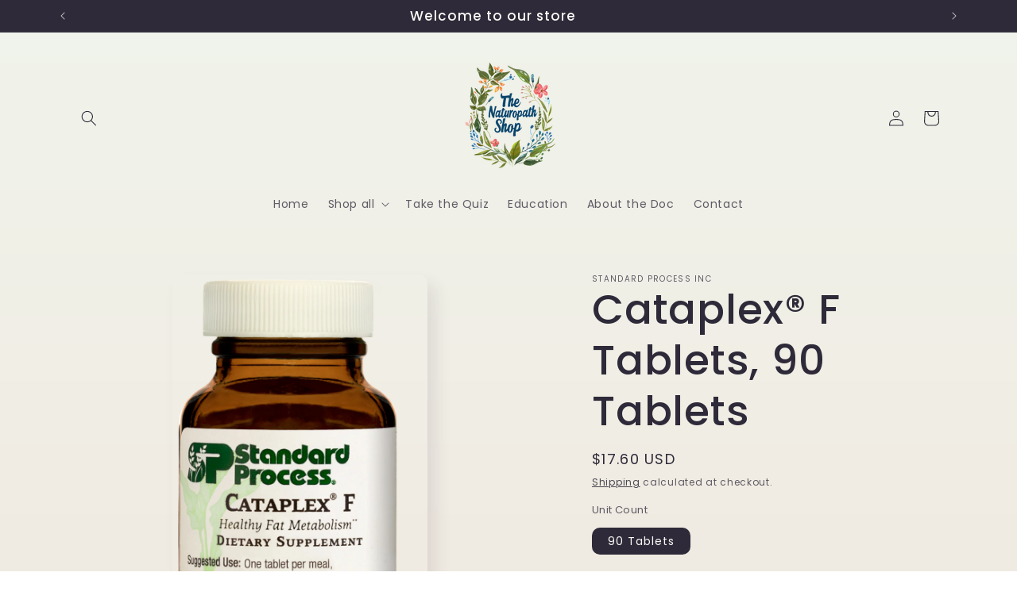

--- FILE ---
content_type: application/x-javascript
request_url: https://app.sealsubscriptions.com/shopify/public/status/shop/95cbb3-8b.myshopify.com.js?1768367526
body_size: -159
content:
var sealsubscriptions_settings_updated='1767227006';

--- FILE ---
content_type: application/x-javascript
request_url: https://app.sealsubscriptions.com/shopify/public/status/shop/95cbb3-8b.myshopify.com.js?1768367529
body_size: -371
content:
var sealsubscriptions_settings_updated='1767227006';

--- FILE ---
content_type: application/javascript
request_url: https://cdn-app.sealsubscriptions.com/shopify/public/js/sealsubscriptions-main.js?shop=95cbb3-8b.myshopify.com&1767227006
body_size: 71822
content:

	

/**
*	version number: 27.8 
*/
if (typeof window.sealsubsloaded === 'undefined' ||  document.getElementById("seal-subs-loaded") === null) {
	
	try {
		// Mark SealSubs as loaded
		window.sealsubsloaded = true;
		
		var sealElm542 = document.createElement('div');
		sealElm542.id = 'seal-subs-loaded';
		sealElm542.style.cssText = 'display:none;';
		
		document.body.appendChild(sealElm542);
	} catch(e) {
		console.error(e); 
	}
	
	
	(function() {

		
		//var moduleURL = 'https://app.sealsubscriptions.com/shopify/public/js/seal-ac-module.js?shop=95cbb3-8b.myshopify.com'
		//if (window.sealsubscriptions_settings_updated !== 'undefined') {
		//	moduleURL += '&' + window.sealsubscriptions_settings_updated;
		//}
		
		//import testModule from moduleURL;
		
		if (typeof window.disableSealSubscriptionsApp === 'boolean' && window.disableSealSubscriptionsApp === true) {
			console.log('Seal Subscriptions app was disabled by the window.disableSealSubscriptionsApp variable.');
			return true;
		}
		

		var canShowWidgets = true;
				
				
		var autoInjectWidgets = true;
		

		var loadScript = function(url, callback, module){
			var script = document.createElement("script")
			
			if (typeof module !== 'undefined' && module === true) {
				script.type = "module";
			} else {
				script.type = "text/javascript";
			}
			
			script.setAttribute("defer", "defer");
		 
			if (script.readyState){  //IE
				script.onreadystatechange = function(){
					if (script.readyState == "loaded" ||
							script.readyState == "complete"){
						script.onreadystatechange = null;
						callback();
					}
				};
			} else {  //Others
				script.onload = function(){
					callback();
				};
			}
		 
			script.src = url;
			document.getElementsByTagName("head")[0].appendChild(script);
		};		

		var displaySealViaPreview = false;
		var subscriptionRules = [];

		var previewStyles = "";

		var settings = {
			'widget_ac_show_savings_badge': "true",
			'one_time_option_on_top'      : "true",
			'subscription_widget_design'  : "default"		};
		
		// Main SealSubs app		
		var SealSubs = function() {

			var subscriptionRules = [{"id":93716,"name":"Subscribe and save 10%","option":"Subscribe and deliver every","type":"subscription","default_option":"subscription","interval_unit":"day","apply_discount":"true","discount_percent":"10","discount_description":"You will get a 10% discount on every recurring order.","product_target_type":"specific_products","payment_type":"invoice","is_membership":"false","selling_plan_group_id":"","intervals":[30,15,45,10,60],"selling_plans":[],"products":{"s9145365758243":{"id":"9145365758243","title":"10-Day SP Detox Balance\u2122 Program Kit","handle":"standardprocess-sp-detox-balance-10-day-program-kit-15010","discount_hash":"6seXgH0VcQH2N8r+VcaEddSvk16YxI3Q23s8MOTQi8o="},"s9145365397795":{"id":"9145365397795","title":"28-Day SP Detox Balance\u2122 Kit","handle":"standardprocess-sp-detox-balance-28-day-program-kit-15028","discount_hash":"EaEFd130fNtSCXaFouFO4bH68ZxQYcXkENRffX0nAYo="},"s9145378603299":{"id":"9145378603299","title":"A-C Carbamide\u00ae, 270 Capsules","handle":"standardprocess-a-c-carbamide-0635","discount_hash":"BqKGMahOh1\/Pjv7Cn6ZV9UriMMstLfRUiNVa81kxuhw="},"s9145362940195":{"id":"9145362940195","title":"A-C Carbamide\u00ae, 90 Capsules","handle":"standardprocess-a-c-carbamide-0625","discount_hash":"llguy\/wmfhVWIrF9J+cr91o0sWO4MD8QiFPDHZh3huM="},"s9145378701603":{"id":"9145378701603","title":"A-F Betafood\u00ae, 180 Tablets","handle":"standardprocess-a-f-betafood-0800","discount_hash":"V2s\/nsPsGHabHbSox1OiDXJngttdrB8fikbd3xE2yss="},"s9145378406691":{"id":"9145378406691","title":"A-F Betafood\u00ae, 360 Tablets","handle":"standardprocess-a-f-betafood-0825","discount_hash":"T+BGrgKQeT0Yn7oa2j8CKIFQ3Tyt29FdVKacysTjrH8="},"s9626751893795":{"id":"9626751893795","title":"Adrenal Complex, 120 Tablets","handle":"standardprocess-adrenal-complex-m1055","discount_hash":"976jym57s0Xz2CzFK3mDrLaPJeI0YPxbLFb8k9pJsPw="},"s9626751992099":{"id":"9626751992099","title":"Adrenal Complex, 40 Tablets","handle":"standardprocess-adrenal-complex-m1050","discount_hash":"ONyPJsfrJ2HKfb8KEUHOivskSuPLwqHVaXt9h8vEEos="},"s9145378636067":{"id":"9145378636067","title":"Adrenal Desiccated, 90 Tablets","handle":"standardprocess-adrenal-desiccated-0850","discount_hash":"D4hmD5I2d8XuJwe4unvgUjpspkNnJ3UBpQ7V8zKbTz0="},"s9145378537763":{"id":"9145378537763","title":"Adrenal Health Pack, 60 Packs","handle":"standardprocess-adrenal-health-pack-13040","discount_hash":"Z7MwA4EIYZYwMObR4VxU9RoZck9kcwNKAEZGh\/cbXVM="},"s9145378439459":{"id":"9145378439459","title":"Albaplex\u00ae, 150 Capsules","handle":"standardprocess-albaplex-0925","discount_hash":"mxxezU67K5wWql2ZHOTTDoksTuaUOmL2e8sSh2W8hH8="},"s9145378242851":{"id":"9145378242851","title":"Albaplex\u00ae, 90 Capsules","handle":"standardprocess-albaplex-0910","discount_hash":"VfXWm+pEzto8JuewJE9betqywk+9C9H30MIQFNyaLBs="},"s9145378570531":{"id":"9145378570531","title":"AllergCo, 60 Tablets","handle":"standardprocess-allergco-m1750","discount_hash":"BHhlzYxTXlvWnOPQnMhFxhnjDJ1Qg9DxK7foLUiYEYk="},"s9145378504995":{"id":"9145378504995","title":"Allerplex\u00ae, 150 Capsules","handle":"standardprocess-allerplex-1000","discount_hash":"QRjDcD\/G8+r1WOdMsAWcfyz3ojfjohCIKq5zGNXRgMc="},"s9145378341155":{"id":"9145378341155","title":"Andrographis Complex, 120 Tablets","handle":"standardprocess-andrographis-complex-m1115","discount_hash":"pB23r92B6Yh6li4\/rsL\/ADoFAs1C5znNzL9NsAaAaH0="},"s9145378275619":{"id":"9145378275619","title":"Andrographis Complex, 40 Tablets","handle":"standardprocess-andrographis-complex-m1110","discount_hash":"XN9TjhzCDZyip5FvwXaNhcmWPJ8rHgG0VkDCLTFPT5U="},"s9145378373923":{"id":"9145378373923","title":"Antronex\u00ae, 180 Tablets","handle":"standardprocess-antronex-1110","discount_hash":"rrX+yI14+tMP0Am\/FTJ9Dgq5PY+0XjVg8PORGDb3AuI="},"s9145378013475":{"id":"9145378013475","title":"Antronex\u00ae, 330 Tablets","handle":"standardprocess-antronex-1115","discount_hash":"7TGl\/W7GiHTAz67scrqulzIcRH1U51Gdhwqf6Q0NOUA="},"s9145378308387":{"id":"9145378308387","title":"Arginex\u00ae, 180 Tablets","handle":"standardprocess-arginex-1145","discount_hash":"+3EMETTcf2lkHzo9fIaT64X8A+CJWHYSiOvfGUKjESo="},"s9145378144547":{"id":"9145378144547","title":"Arginex\u00ae, 90 Tablets","handle":"standardprocess-arginex-1140","discount_hash":"uqoBKzPPeyZJUdB1PfRG2l4D1wI3Y5BKiEU1Ro6K47o="},"s9145378046243":{"id":"9145378046243","title":"Artemisinin Forte, 90T","handle":"standardprocess-artemisinin-forte-m1118","discount_hash":"8Ql+9aghgyx86bVukXgfqo+tCEQxIddHxSoPyxrGs50="},"s9145377849635":{"id":"9145377849635","title":"Ashwagandha Complex, 120 Tablets","handle":"standardprocess-ashwagandha-complex-m1635","discount_hash":"+bmsqZ4H18zvWWqDZmN6Y1Do6Mlhd99S1n62XDKuv\/o="},"s9145378177315":{"id":"9145378177315","title":"Ashwagandha Complex, 40 Tablets","handle":"standardprocess-ashwagandha-complex-m1630","discount_hash":"C6Ezs5mGFonVbEN0KQvd1WXa5nghr0xUvLEaHGPyJlc="},"s9145378111779":{"id":"9145378111779","title":"Ashwagandha Forte, 60 Tablets","handle":"standardprocess-ashwagandha-forte-m1740","discount_hash":"COBFCJaorffi0AXqZ2eNLgGlHAvQCXDH\/3kCX2NpJgs="},"s9145377947939":{"id":"9145377947939","title":"Astragalus Complex, 120 Tablets","handle":"standardprocess-astragalus-complex-m1127","discount_hash":"HteXWBRPlPHo8L2nmmN7RRQqCtRRRFpIKzcqcgN7Z48="},"s9145377882403":{"id":"9145377882403","title":"Astragalus Complex, 40 Tablets","handle":"standardprocess-astragalus-complex-m1123","discount_hash":"bFB00zB9Lkw0gf8rTbxmpnS\/oF1dzc8xx\/JyTSbGgwc="},"s9145377554723":{"id":"9145377554723","title":"B Vitality with CoQ10, 90 Capsules","handle":"standardprocess-b-vitality-with-coq10-2174","discount_hash":"iZGxmkGBx+dJIGazQCm17CkrEyXtFLP28ZU4wZl+uZ8="},"s9145377980707":{"id":"9145377980707","title":"B6-Niacinamide, 330 Tablets","handle":"standardprocess-b6-niacinamide-1280","discount_hash":"7ABbyApRkNEtKmKRImkiK\/oMd3pT1JU3x3hCbczrx6U="},"s9145377915171":{"id":"9145377915171","title":"B6-Niacinamide, 90 Tablets","handle":"standardprocess-b6-niacinamide-1275","discount_hash":"ypw0efgHU0Svh2LeORVosRwxYaMAgPj\/z6qf7F5DH8c="},"s9145377751331":{"id":"9145377751331","title":"Bacopa Complex, 60 Tablets","handle":"standardprocess-bacopa-complex-m1810","discount_hash":"ct5ToViG3ERrZ6Q+yO5qo71NCUtSr2JyFjCUO5k3Ppo="},"s9145377620259":{"id":"9145377620259","title":"Berberine Active, 60 Tablets","handle":"standardprocess-berberine-active-m1650","discount_hash":"gek7PDuPLAUyZnQWcpB\/mBUwRrmZN0IODCskRpSZJxc="},"s9145377390883":{"id":"9145377390883","title":"Betacol\u00ae, 90 Capsules","handle":"standardprocess-betacol-1380","discount_hash":"7cJ5zSxE\/2Ygu35XmniYXseBgo\/xqChthZAsSWlAnaY="},"s9145377816867":{"id":"9145377816867","title":"Betafood\u00ae, 180 Tablets","handle":"standardprocess-betafood-1455","discount_hash":"4q6Ih7DvW\/RKJlNcIFcIA4+vQALCsELkTVJCo1m4v9I="},"s9145377685795":{"id":"9145377685795","title":"Betafood\u00ae, 90 Tablets","handle":"standardprocess-betafood-1450","discount_hash":"zC8vb4fvz68X6wQHTSE5QTc0GvbJzwRhahNIijBjMAY="},"s9145377489187":{"id":"9145377489187","title":"Betaine Hydrochloride, 180 Tablets","handle":"standardprocess-betaine-hydrochloride-1525","discount_hash":"gBnCRIrhlRMKnNjPvqAYehIaFkxL+zLSWZY5jPcGmHM="},"s9145377423651":{"id":"9145377423651","title":"Bilberry Forte, 40 Capsules","handle":"standardprocess-bilberry-forte-m1900","discount_hash":"C+cgAwONS4eMaZHuE4HPer20vy2XnqaQpETAUvo2SP8="},"s9145377456419":{"id":"9145377456419","title":"Bio-Dent\u00ae, 180 Tablets","handle":"standardprocess-bio-dent-1587","discount_hash":"ndvvXl+VSKJ6GLuTrvhkHEA3s9fXXY2ydQ0QbkpxPVY="},"s9145377521955":{"id":"9145377521955","title":"Bio-Dent\u00ae, 330 Tablets","handle":"standardprocess-bio-dent-1590","discount_hash":"CGLPXxCm0oZGwWfKXH1ZHAzWazt0\/4uH24WOzKzgikc="},"s9145377194275":{"id":"9145377194275","title":"Bio-Dent\u00ae, 800 Tablets","handle":"standardprocess-bio-dent-1600","discount_hash":"v6w\/g0gPRfxIU41iAF269gh+9Ta\/EJl8EuY1\/XJ+5k8="},"s9145377259811":{"id":"9145377259811","title":"Biofilm ProBalance, 45 Capsules","handle":"standardprocess-biofilm-probalance-1605","discount_hash":"6hv\/gVKUJpWFcP3Cr2vFjc\/l80k5W6NosJbUwPkvfx4="},"s9145376899363":{"id":"9145376899363","title":"Biost\u00ae, 180 Tablets","handle":"standardprocess-biost-1612","discount_hash":"hTQj+MyOAacbf4IlPB+YOK0BpB+mwk0Y51Sj1ejNJIM="},"s9145377227043":{"id":"9145377227043","title":"Biost\u00ae, 360 Tablets","handle":"standardprocess-biost-1615","discount_hash":"YJ2pFQFZ6DioNFwArI8+CT48o3nx4ws+GFjSJBvtnxU="},"s9145377358115":{"id":"9145377358115","title":"Black Cumin Seed Forte, 40 Tablets","handle":"standardprocess-black-cumin-seed-forte-m1660","discount_hash":"MZv6b1GpfV8m2a4zvJS0B1t605ySR+nuz1SU7qdjBoo="},"s9145377292579":{"id":"9145377292579","title":"Black Currant Seed Oil, 180 Softgels","handle":"standardprocess-black-currant-seed-oil-1635","discount_hash":"xoVysyjUeCb0tppPdPCB+aJPMIq76ykLWLBP3PJc\/zQ="},"s9145376997667":{"id":"9145376997667","title":"Black Currant Seed Oil, 60 Softgels","handle":"standardprocess-black-currant-seed-oil-1630","discount_hash":"BTearrRg4KgwCewCAuTxErpzF5\/3qD5MfNOxspJNs3E="},"s9145376932131":{"id":"9145376932131","title":"Bone Complex, 60 Tablets","handle":"standardprocess-bone-complex-m1820","discount_hash":"9h8OIvocRb0jqESoumoAqf96EI6BRJ\/ZWMuOK1DT+cI="},"s9145376735523":{"id":"9145376735523","title":"Bone Health Pack, 60 Packs","handle":"standardprocess-bone-health-pack-13010","discount_hash":"c7Pr5OSVEj7O7oMbUo6VZmbY+cPboGMUqTFiyXKCzu0="},"s9145377095971":{"id":"9145377095971","title":"Boswellia Complex, 120 Tablets","handle":"standardprocess-boswellia-complex-m1157","discount_hash":"q+pq8ZaHE7Ah81e3b3YFhwbIGiQHbyvAEQjwzSSJNB4="},"s9145376964899":{"id":"9145376964899","title":"Boswellia Complex, 40 Tablets","handle":"standardprocess-boswellia-complex-m1152","discount_hash":"VqyC+vsjJpQclgGR45nTaiF\/kSPbZT0GaJAlz3QJ5nc="},"s9145376801059":{"id":"9145376801059","title":"Broncafect\u00ae, 60 Tablets","handle":"standardprocess-broncafect-m1775","discount_hash":"knoHZp6OUlfMJOxfYpXhJ4Au\/kFQhJfV6GnsXQ9WbTA="},"s9145376702755":{"id":"9145376702755","title":"Burdock Complex, 60 Tablets","handle":"standardprocess-burdock-complex-m1173","discount_hash":"6EkIq0wK612qVwSvEAbT1W1cDlYRyaYtV5VnCjm9Ld8="},"s9145376571683":{"id":"9145376571683","title":"C Synergy, 90 Tablets","handle":"standardprocess-c-synergy-2690","discount_hash":"9QsbAcSyxqItvTdvSFeDQtTVMv9PoziAA5Sje4Fi6f0="},"s9145376833827":{"id":"9145376833827","title":"Cal-Amo\u00ae, 90 Tablets","handle":"standardprocess-cal-amo-1710","discount_hash":"2wWl0w67nqSO\/fJwQvFPDPTI8FQKCxTcfriMiDV\/rTg="},"s9145376768291":{"id":"9145376768291","title":"Cal-Ma Plus\u00ae, 180 Tablets","handle":"standardprocess-cal-ma-plus-1982","discount_hash":"XrAhBDZu0XibQz0TOjbJ+yl+T1UOL\/YVR9lQfkjs+a4="},"s9145376637219":{"id":"9145376637219","title":"Cal-Ma Plus\u00ae, 90 Tablets","handle":"standardprocess-cal-ma-plus-1980","discount_hash":"\/ghZGpXY\/ZNW3MtaR2ZW7tKjjBoDGsERR9p2HlV+pjU="},"s9145376538915":{"id":"9145376538915","title":"Calamari Omega-3 Liquid, 200 mL (6.8 fl oz)","handle":"standardprocess-calamari-omega-3-liquid-1680","discount_hash":"xFo2MBPAegjmNEETykgJ0wKN243RZX28lkzHCQ7TLFg="},"s9145376669987":{"id":"9145376669987","title":"Calcifood\u00ae Powder, 10 oz (284 g)","handle":"standardprocess-calcifood-powder-1775","discount_hash":"S0B6NRrY6pWvFI1\/2Yjd4i16bMRpucTeTHtfWUE+FnI="},"s9145376342307":{"id":"9145376342307","title":"Calcifood\u00ae, 100 Wafers","handle":"standardprocess-calcifood-1825","discount_hash":"kcFNtTbEv+Jeb6atN\/QBFFl75FK3Z7tdFDphBA5QvCo="},"s9145376178467":{"id":"9145376178467","title":"Calcium Lactate Powder, 12 oz (340 g)","handle":"standardprocess-calcium-lactate-powder-1925","discount_hash":"xYOgiBYxYuOx7Ion6ikA90leBWd7JhhEvIhmLnyowPM="},"s9145376375075":{"id":"9145376375075","title":"Calcium Lactate, 180 Tablets","handle":"standardprocess-calcium-lactate-1895","discount_hash":"3B8V9epVac0Rc2twqI\/JhuYZ8u7vL06d1yqmuX7ECq8="},"s9145376506147":{"id":"9145376506147","title":"Calcium Lactate, 360 Tablets","handle":"standardprocess-calcium-lactate-1905","discount_hash":"b70H9zosNCnAh4Zo2Xv9wp5+tW+F+NOg1WIT7mHA+PM="},"s9145376309539":{"id":"9145376309539","title":"Calcium Lactate, 90 Tablets","handle":"standardprocess-calcium-lactate-1875","discount_hash":"SYq5O5Z\/T2jOAgq+qY7W2sOIk6qGgAxS\/SGRdXJqjgU="},"s9145376440611":{"id":"9145376440611","title":"Calsol\u00ae, 90 Tablets","handle":"standardprocess-calsol-2015","discount_hash":"mTFjtWwYhhalmk4mc00P+B33+HU2WI8FeXiEGmzJb+U="},"s9145376211235":{"id":"9145376211235","title":"Canine Adrenal Support, 0.9 oz (25 g)","handle":"standardprocess-canine-adrenal-support-a1100","discount_hash":"x4MmuDA3up1QEUtyf0W5Z7fVr9x8I470yepwksG490Y="},"s9145376276771":{"id":"9145376276771","title":"Canine Adrenal Support, 3.5 oz (100 g)","handle":"standardprocess-canine-adrenal-support-a1150","discount_hash":"OP+Q6\/xixsFI2yqlwwfRpnosWi6Tuv5yidBRo51RLq4="},"s9145375916323":{"id":"9145375916323","title":"Canine Cardiac Support, 0.9 oz (25 g)","handle":"standardprocess-canine-cardiac-support-a1200","discount_hash":"i9ELPKNAOX+LExkD\/6fMpBjd3IBimH4R3gqx60iv3sI="},"s9145376112931":{"id":"9145376112931","title":"Canine Cardiac Support, 3.5 oz (100 g)","handle":"standardprocess-canine-cardiac-support-a1250","discount_hash":"n7GbzGoOnjHnodFyMjB5EjzF32JcJOvdyccqwqkwF8g="},"s9145376080163":{"id":"9145376080163","title":"Canine Dermal Support, 1.1 oz (30 g)","handle":"standardprocess-canine-dermal-support-a1300","discount_hash":"n\/3wgOmTtuOFuMl32K5wgtXoQDBCPLXKFenZwYq4Amc="},"s9145376244003":{"id":"9145376244003","title":"Canine Dermal Support, 4.4 oz (125 g)","handle":"standardprocess-canine-dermal-support-a1350","discount_hash":"ctUVKNAS3rFRHg8mCBzaenZMAHUmpoEbinjMHT4ikVo="},"s9145375883555":{"id":"9145375883555","title":"Canine Enteric Support, 1.1 oz (30 g)","handle":"standardprocess-canine-enteric-support-a1400","discount_hash":"4jvyYbzlEYBuypRTwuguplniXZq4wN1BhTTgW7Uvvi0="},"s9145375949091":{"id":"9145375949091","title":"Canine Enteric Support, 3.9 oz (110 g)","handle":"standardprocess-canine-enteric-support-a1450","discount_hash":"7QgSvWtuJXG28VebSeDqz3mKsa0FlYzMA7N7Tau++s4="},"s9145375785251":{"id":"9145375785251","title":"Canine Flex Support, 100 Wafers","handle":"standardprocess-canine-flex-support-a1480","discount_hash":"hUt\/QIKI5\/\/8CSJlQkIffYQ5QJY\/MIa5fnMfe2C4BoE="},"s9145376047395":{"id":"9145376047395","title":"Canine Hemp Oil Complex\u2122, 60 Softgels","handle":"standardprocess-canine-hemp-oil-complex-a3030","discount_hash":"NCArRJ7WjyBsdmTJepjPZcmaDF1dffpxwZbjIyWhdcE="},"s9145375752483":{"id":"9145375752483","title":"Canine Hepatic Support, 1.1 oz (30 g)","handle":"standardprocess-canine-hepatic-support-a1500","discount_hash":"2ZRi2ziP8AeIwqePmLeKfeJZummXkJyALrGh0xrI9G0="},"s9145375850787":{"id":"9145375850787","title":"Canine Hepatic Support, 3.9 oz (110 g)","handle":"standardprocess-canine-hepatic-support-a1550","discount_hash":"jf9VbYQmiN64sFbsR0cuEo5LXYQkG3b8Q1Wed\/aphAA="},"s9145375621411":{"id":"9145375621411","title":"Canine Immune System Support, 1.1 oz (30 g)","handle":"standardprocess-canine-immune-system-support-a1610","discount_hash":"UTBKmFKdnAIm3P8zKocRW9Qd\/0dNL75hABX\/FkrcF6Y="},"s9145375719715":{"id":"9145375719715","title":"Canine Immune System Support, 3.9 oz (110 g)","handle":"standardprocess-canine-immune-system-support-a1660","discount_hash":"WmyUFBt1vuFg7MRlJcgHefaBxwaxtoj\/3CaVY\/C4yOo="},"s9145375654179":{"id":"9145375654179","title":"Canine Musculoskeletal Support, 1 oz (30 g)","handle":"standardprocess-canine-musculoskeletal-support-a1710","discount_hash":"rVhaGDq+09JigEwOVK0gqeVU1apDAnjYg6+MRBmJHa0="},"s9145375818019":{"id":"9145375818019","title":"Canine Musculoskeletal Support, 4.2 oz (120 g)","handle":"standardprocess-canine-musculoskeletal-support-a1760","discount_hash":"QdSpDMnTqhFfiWq5geiHuwi1odZylh6KFW2q1uiQfBw="},"s9145375523107":{"id":"9145375523107","title":"Canine Renal Support, 1.1 oz (30 g)","handle":"standardprocess-canine-renal-support-a1800","discount_hash":"\/1A4FwtzwTs9GzKcS96I46jdF1CD51hygnFlMc+SlB8="},"s9145375588643":{"id":"9145375588643","title":"Canine Renal Support, 3.9 oz (110 g)","handle":"standardprocess-canine-renal-support-a1850","discount_hash":"bib91VE4PvdPp+sUJP8Try28ahBxG\/SRQRH+MJSDwME="},"s9145375555875":{"id":"9145375555875","title":"Canine Thyroid Support, 0.9 oz (25 g)","handle":"standardprocess-canine-thyroid-support-a1900","discount_hash":"xztsUfNpgxaftbBXGNigoYBDxAtTBKGdRiCdLQPEm+I="},"s9145375457571":{"id":"9145375457571","title":"Canine Thyroid Support, 3.5 oz (100 g)","handle":"standardprocess-canine-thyroid-support-a1950","discount_hash":"7JUz7g03ypakeCFAMdq+fuplk+HvYA1BZPqwTQNwX6g="},"s9145375392035":{"id":"9145375392035","title":"Canine Whole Body Support, 0.9 oz (25 g)","handle":"standardprocess-canine-whole-body-support-a2000","discount_hash":"OszjQFHHGiXGYDyFTqG7f84R3V7jHVlgW9wFEfZyG0w="},"s9145375359267":{"id":"9145375359267","title":"Canine Whole Body Support, 3.5 oz (100 g)","handle":"standardprocess-canine-whole-body-support-a2050","discount_hash":"lBE38btJ2fmk7NDrVS\/GQ68pIMpdoJ2Gr+ekv2pxNnE="},"s9145375326499":{"id":"9145375326499","title":"Cardio-Plus\u00ae GF, 330 Tablets","handle":"standardprocess-cardio-plus-gf-2085","discount_hash":"aGXrvwZ6PXFpDGSXGLKYLBfO3AsZey9Ir1FxCZyEBDY="},"s9145375260963":{"id":"9145375260963","title":"Cardio-Plus\u00ae, 330 Tablets","handle":"standardprocess-cardio-plus-2080","discount_hash":"bAUp\/UXuaETY9YTMXJ67UjDLyJAICQNG5iuG8C1ENvc="},"s9171056394531":{"id":"9171056394531","title":"Cardio-Plus\u00ae, 90 Tablets","handle":"standardprocess-cardio-plus-2065","discount_hash":"zWqmKpncSY7BfqhbJe\/MfB2PNPsHPyUhPeAx3GZjmK8="},"s9145375162659":{"id":"9145375162659","title":"Cardiotrophin PMG\u00ae, 90 Tablets","handle":"standardprocess-cardiotrophin-pmg-2125","discount_hash":"Vs7CgetcWhRS5F5BrR6roYW3euiDMDB\/GirbgYw7koc="},"s9626751959331":{"id":"9626751959331","title":"Cat's Claw Forte, 60 Tablets","handle":"standardprocess-cats-claw-forte-m1680","discount_hash":"jiT42v\/9MwoPeZqbZ9U4ag8SNE1Qz5mfYW\/eRMEK65o="},"s9145375064355":{"id":"9145375064355","title":"Catalyn\u00ae Chewable, 90 Tablets","handle":"standardprocess-catalyn-chewable-2165","discount_hash":"XwrGrKyupm3Z4HEYi+p1BwbHmgbEqmOx4qteN7pcB0w="},"s9710283817251":{"id":"9710283817251","title":"Catalyn\u00ae GF, 240 Capsules","handle":"standardprocess-catalyn-gf-2168","discount_hash":"61xGCfyQdyLUQYdChuS0zU48agDW266bF2JmiCywiaQ="},"s9145374966051":{"id":"9145374966051","title":"Catalyn\u00ae with Iron, 150 Capsules","handle":"standardprocess-catalyn-with-iron-4030","discount_hash":"7mNy2Wu5Oq8l4qhsA\/yZ3emb1g+GiSEVqRW3d95jneU="},"s9145375195427":{"id":"9145375195427","title":"Catalyn\u00ae, 360 Tablets","handle":"standardprocess-catalyn-2160","discount_hash":"ok0wg00HE3o\/5s\/UBq\/CtcvoZn4a9DnCOqgQh4r87Mo="},"s9145375097123":{"id":"9145375097123","title":"Catalyn\u00ae, 90 Tablets","handle":"standardprocess-catalyn-2140","discount_hash":"EwB4jaSji5KrAz3NxjnPA16Z35EAehmHY76Tu835+So="},"s9145374998819":{"id":"9145374998819","title":"Cataplex\u00ae A, 180 Tablets","handle":"standardprocess-cataplex-a-0510","discount_hash":"2T4c\/CfLjm5HnDUfqGe+5kUoekKn3+G6gCbZyVj73ew="},"s9145374933283":{"id":"9145374933283","title":"Cataplex\u00ae A-C, 180 Tablets","handle":"standardprocess-cataplex-a-c-0580","discount_hash":"QAq8UU\/PSJetfnf33Z\/h8l0HGzYGJ6jftaxwIO619dE="},"s9145375031587":{"id":"9145375031587","title":"Cataplex\u00ae A-C-P, 180 Tablets","handle":"standardprocess-cataplex-a-c-p-0725","discount_hash":"3iYx51Upl6V7BbbtoBhPbfLba\/kvYhQsCE3rH6uKwjk="},"s9145374900515":{"id":"9145374900515","title":"Cataplex\u00ae A-C-P, 360 Tablets","handle":"standardprocess-cataplex-a-c-p-0750","discount_hash":"O3Th79vzmUlkafoID6H9QNJeYogPWWupK3WGby9m5rg="},"s9145374802211":{"id":"9145374802211","title":"Cataplex\u00ae B, 180 Tablets","handle":"standardprocess-cataplex-b-1225","discount_hash":"mv8vYk6fT3UijHRTSMy+HCbbaE460RZyQzlljvwXoRM="},"s9145374769443":{"id":"9145374769443","title":"Cataplex\u00ae B, 360 Tablets","handle":"standardprocess-cataplex-b-1250","discount_hash":"raRm\/\/SG4eaSPGhoVmkdTgX9X4eg8B8BOhy8Ed2+oUA="},"s9145374736675":{"id":"9145374736675","title":"Cataplex\u00ae B-Core, 120 Tablets","handle":"standardprocess-cataplex-b-core-1260","discount_hash":"AOP2l5Xghy+st34djsJU7figFKGMk7CYeR3CWMJK9NE="},"s9145374703907":{"id":"9145374703907","title":"Cataplex\u00ae B-GF, 360 Tablets","handle":"standardprocess-cataplex-b-gf-1255","discount_hash":"vAU+U6Q0\/7clSSUPqL4KCMZZsPg1zIcyTFKT\/db2FPw="},"s9145374834979":{"id":"9145374834979","title":"Cataplex\u00ae B12, 90 Tablets","handle":"standardprocess-cataplex-b12-1325","discount_hash":"cd9qOdDQh\/4tpx1duY6TkDh6GIhuyHD48mXP3ZKAx2E="},"s9145374572835":{"id":"9145374572835","title":"Cataplex\u00ae B2, 360 Tablets","handle":"standardprocess-cataplex-b2-4550","discount_hash":"6mCc4VrUDWN499c7zp2JZ412ZsxOGKriRD+XWvQ4ktw="},"s9145374638371":{"id":"9145374638371","title":"Cataplex\u00ae B2, 90 Tablets","handle":"standardprocess-cataplex-b2-4500","discount_hash":"5\/tYYVKOzomzJjZv1fvUqcVMqDif\/RdJ7D4+fB0mML0="},"s9145374605603":{"id":"9145374605603","title":"Cataplex\u00ae C, 360 Tablets","handle":"standardprocess-cataplex-c-1655","discount_hash":"Mg9s5BKevrR+y9jQNLvsqA3Kq+MR57x8j1FyyEEWwSI="},"s9145374540067":{"id":"9145374540067","title":"Cataplex\u00ae C, 90 Tablets","handle":"standardprocess-cataplex-c-1650","discount_hash":"\/oS7YG501Vujzr\/E+QEX+Ef9RambmVkBAvNAS\/SZqSA="},"s9145374408995":{"id":"9145374408995","title":"Cataplex\u00ae D, 180 Tablets","handle":"standardprocess-cataplex-d-3405","discount_hash":"DXZ8yc1OJD+w34bCd5f0j4txNhT+SIRfoXajpCRCZz8="},"s9145374671139":{"id":"9145374671139","title":"Cataplex\u00ae D, 360 Tablets","handle":"standardprocess-cataplex-d-3410","discount_hash":"1+cc7hoA7O8\/BJZXUGHtsnSsXxvwz3Ch6WKtDA9+2fk="},"s9145374507299":{"id":"9145374507299","title":"Cataplex\u00ae E, 360 Tablets","handle":"standardprocess-cataplex-e-3825","discount_hash":"Yv4y2InMao3kr9CZKc0\/PApJfodU5o+enQI1SzgOZEg="},"s9145374441763":{"id":"9145374441763","title":"Cataplex\u00ae E, 90 Tablets","handle":"standardprocess-cataplex-e-3775","discount_hash":"90+cP85JdjpUZOrhcspKEDMdi+du+K3OKsXGlb4UYB4="},"s9145374376227":{"id":"9145374376227","title":"Cataplex\u00ae E2, 360 Tablets","handle":"standardprocess-cataplex-e2-3855","discount_hash":"e\/vEcBVjdxtHGXxQ7xcfsYwvYzZfKtPuR\/5E3akfFXk="},"s9145374474531":{"id":"9145374474531","title":"Cataplex\u00ae E2, 90 Tablets","handle":"standardprocess-cataplex-e2-3850","discount_hash":"uvSaCeXiCsN\/CIVaIR66YBMmNr\/ieGRSB8x0ldzZJIM="},"s9145374179619":{"id":"9145374179619","title":"Cataplex\u00ae F Tablets, 360 Tablets","handle":"standardprocess-cataplex-f-tablets-4200","discount_hash":"6wZW\/yZ1zAoIjja2DuU+cH+sss1U66QkNUjeg\/cswcU="},"s9145374212387":{"id":"9145374212387","title":"Cataplex\u00ae F Tablets, 90 Tablets","handle":"standardprocess-cataplex-f-tablets-4150","discount_hash":"3PAJ9DFTPqKssMLfuPQHkFaFBT7GNoW2xcQHpbSIjgs="},"s9145374277923":{"id":"9145374277923","title":"Chaste Tree, 120 Tablets","handle":"standardprocess-chaste-tree-m1195","discount_hash":"JvyQdfm5cPs0SLvXqZq1biwVNL1aE+nQ6U8BFveI1Ww="},"s9145374146851":{"id":"9145374146851","title":"Chaste Tree, 40 Tablets","handle":"standardprocess-chaste-tree-m1190","discount_hash":"QIhq1UmfYIw9ABkKT0nrJn6cwvpo5abMXrxuuhx2OOM="},"s9415725187363":{"id":"9415725187363","title":"ChelaCo, 90 Capsules","handle":"standardprocess-chelaco-m1705","discount_hash":"Bs1CAok7NItjvL8r33tdmqlz9Z7r0B7\/6BGq10\/QJ9U="},"s9145373983011":{"id":"9145373983011","title":"Chlorophyll Complex Ointment\u2122, 0.6 oz (18 g)","handle":"standardprocess-chlorophyll-complex-ointment-2340","discount_hash":"cERAoyPmDyR8eftc+jH0rzZqEw1T8pr1d1XEb86hVuM="},"s9145374114083":{"id":"9145374114083","title":"Chlorophyll Complex\u2122, 240 Softgels","handle":"standardprocess-chlorophyll-complex-2325","discount_hash":"RPnAgykJVA5C0vaktNvgWzDfgCgIa22TnWP2+8Boaa0="},"s9145374081315":{"id":"9145374081315","title":"Chlorophyll Complex\u2122, 60 Softgels","handle":"standardprocess-chlorophyll-complex-2275","discount_hash":"aoNKBEfA+VPkMakdOKdOktn2JsEHsP2B8ungdAX+q7s="},"s9145373917475":{"id":"9145373917475","title":"Cholacol\u00ae, 90 Tablets","handle":"standardprocess-cholacol-2425","discount_hash":"u+AkhwdyU04de0gIMFUWn1\/2zCK0K6PpvB9nhlsiOoU="},"s9145374048547":{"id":"9145374048547","title":"Cholaplex\u00ae, 150 Capsules","handle":"standardprocess-cholaplex-2525","discount_hash":"6q5IMW1S2VhzKzY1RJ0eN4BMgSaNni7kbhPM+CEiHVU="},"s9145373786403":{"id":"9145373786403","title":"Choline, 90 Tablets","handle":"standardprocess-choline-2565","discount_hash":"wLNVUiWQzP3x1bjuA9e6H2N3q1eRSkFPT2T61xBafo0="},"s9145373753635":{"id":"9145373753635","title":"Chromium Complex, 180 Tablets","handle":"standardprocess-chromium-complex-4680","discount_hash":"9f1pbG7MQg5FtETI7fCA1HOp41Z1l7x6kh\/xMWTCdVo="},"s9145373819171":{"id":"9145373819171","title":"Circuplex\u00ae, 150 Capsules","handle":"standardprocess-circuplex-2650","discount_hash":"DT1ZRprLNpOkhYLgrmvWoE4RZAabFUwmJKfDDQSNRw0="},"s9145373655331":{"id":"9145373655331","title":"Cod Liver Oil, 180 Softgels","handle":"standardprocess-cod-liver-oil-2685","discount_hash":"Me6ee\/SZtlsIBIj2xgi45y+3lpYYSExBwT1eqYn5\/Dc="},"s9145373688099":{"id":"9145373688099","title":"Colax, 60 Tablets","handle":"standardprocess-colax-m1780","discount_hash":"pxBTppElu\/oK8LrXVaPoI55S3z1+8L+DKJKAuH18Fjk="},"s9145373229347":{"id":"9145373229347","title":"Coleus Forte, 60 Tablets","handle":"standardprocess-coleus-forte-m1202","discount_hash":"xTc4hwvpCuuhHxywfGUYyHmZA2L2+GJm+BEEVhZ\/Zg8="},"s9145373262115":{"id":"9145373262115","title":"Collinsonia Root, 150 Capsules","handle":"standardprocess-collinsonia-root-2775","discount_hash":"niWDEO\/7NmBTLHbS2aLOH+IOCeKKwkjgfF+Abk2C5yM="},"s9145372573987":{"id":"9145372573987","title":"Congaplex\u00ae Chewable, 90 Tablets","handle":"standardprocess-congaplex-chewable-2930","discount_hash":"aNdXLvGlkua7leNvWJwGsV8mqTLImQ\/KX5E9qPYRBfs="},"s9145373032739":{"id":"9145373032739","title":"Congaplex\u00ae, 150 Capsules","handle":"standardprocess-congaplex-2925","discount_hash":"K+fbCT0e6FQ8YbYmIRcn8N9CI+T0DgOqslsMPS8jal0="},"s9145372180771":{"id":"9145372180771","title":"Congaplex\u00ae, 90 Capsules","handle":"standardprocess-congaplex-2915","discount_hash":"C6jwwv30IHr+Aajsxcvzidxs5pAz\/hnNPAo3XXS3yAk="},"s9145373098275":{"id":"9145373098275","title":"Cramplex, 40 Tablets","handle":"standardprocess-cramplex-m1205","discount_hash":"WqJiockAf67xwJtqcC0qX\/3foWg8hmHt3hQqXlSRPLs="},"s9145373131043":{"id":"9145373131043","title":"Cranberry Complex, 60 Tablets","handle":"standardprocess-cranberry-complex-m1230","discount_hash":"TudhpAvooWnGfl3Yvadjm0E5bSgHQmQk+ZG4LWmJwvU="},"s9145372901667":{"id":"9145372901667","title":"Cruciferous Complete\u2122, 90 Capsules","handle":"standardprocess-cruciferous-complete-2960","discount_hash":"CmB1F19XgO3T46NgMzzt67\/047wuLmg8+KlVf2wG0Gc="},"s9145371984163":{"id":"9145371984163","title":"Cyrofood\u00ae, 360 Tablets","handle":"standardprocess-cyrofood-3050","discount_hash":"V4XWl8SdYEfwCb\/THRNj8GIhtvCmVGBfRHf5VGXBhmM="},"s9158524240163":{"id":"9158524240163","title":"Cyruta\u00ae Plus, 360 Tablets","handle":"standardprocess-cyruta-plus-3330","discount_hash":"iHzhtW\/kg9ja5pRZGg2IeA\/E99cFwzp5bUL03DIoBPg="},"s9145372967203":{"id":"9145372967203","title":"Cyruta\u00ae Plus, 90 Tablets","handle":"standardprocess-cyruta-plus-3325","discount_hash":"WiaEUEP8A7v6KgNekozXvCMAJzgPMZ8a4hX8PFAx6DI="},"s9145372377379":{"id":"9145372377379","title":"Cyruta\u00ae, 90 Tablets","handle":"standardprocess-cyruta-3250","discount_hash":"YQiItbJmyViHFulnYFJ2HI7bE6+yuSuCYGo8GMMV4bU="},"s9145372705059":{"id":"9145372705059","title":"DermaCo, 60 Tablets","handle":"standardprocess-dermaco-m1870","discount_hash":"6hKBWsfMMBg7lU6GMtMhEDCyT+eZXJEx9AddjoYKhfw="},"s9145371722019":{"id":"9145371722019","title":"Dermatrophin PMG\u00ae, 90 Tablets","handle":"standardprocess-dermatrophin-pmg-3475","discount_hash":"ItMo3nhBDf7J4m3hkC68yPOwdFeCnhpg6tjAkCQnbX0="},"s9145372213539":{"id":"9145372213539","title":"Diaplex, 150 Capsules","handle":"standardprocess-diaplex-3555","discount_hash":"yaEWRoahkVP0T\/crv1NNrZd8Y\/WYUNrDDpkllMqCj2g="},"s9145372770595":{"id":"9145372770595","title":"DiGest Forte, 60 Tablets","handle":"standardprocess-digest-forte-m1730","discount_hash":"9fCSXTF9BNSdkI2FwxqXVueCpVO2MS6qD3CNRecLVX8="},"s9145372803363":{"id":"9145372803363","title":"Drenamin\u00ae, 270 Tablets","handle":"standardprocess-drenamin-3701","discount_hash":"jjNXc2FwNU10tvMC1qyJiqMd\/uUw0nvmHnEWNXSXVi8="},"s9145372508451":{"id":"9145372508451","title":"Drenamin\u00ae, 90 Tablets","handle":"standardprocess-drenamin-3651","discount_hash":"1D15ZQeN5ynQ6e2NS18jUbKnBYgxd14BFt5yoYVbvXE="},"s9145371656483":{"id":"9145371656483","title":"Drenatrophin PMG\u00ae, 90 Tablets","handle":"standardprocess-drenatrophin-pmg-3725","discount_hash":"sj3RB2fGXDH\/qpK7ndLioeRqufn82EQUr56jYU9YY+M="},"s9145372016931":{"id":"9145372016931","title":"E-Manganese\u2122, 50 Tablets","handle":"standardprocess-e-manganese-3925","discount_hash":"AD\/dT4O4Ku2RFlaKLFCDaSDPVxjliLYeuBt20lO1f7c="},"s9145372639523":{"id":"9145372639523","title":"E-Z MG\u2122-Organic, 180 Tablets","handle":"standardprocess-e-z-mg-3940","discount_hash":"IpBIv1LI4nzt0B0xEDwIAt7LTttGkSsx6ctUSDrMIGs="},"s9145372606755":{"id":"9145372606755","title":"Echinacea Premium, 120 Tablets","handle":"standardprocess-echinacea-premium-m1245","discount_hash":"Rq4bNxBwlA9ySPxn2DlPwU58JGDnCiXHJ\/r1qChvw2Q="},"s9145372344611":{"id":"9145372344611","title":"Echinacea Premium, 40 Tablets","handle":"standardprocess-echinacea-premium-m1240","discount_hash":"+h9rX\/qZruUZbAL2gsc6zgz1FVSclh1ugQ0DCICZGJg="},"s9145371427107":{"id":"9145371427107","title":"Echinacea-C\u2122, 90 Tablets","handle":"standardprocess-echinacea-c-3875","discount_hash":"nf4U16WFO7W+I+uXdP4WhgiJ\/u6wPvyghQxukfMDwjM="},"s9145371787555":{"id":"9145371787555","title":"Eleuthero, 60 Tablets","handle":"standardprocess-eleuthero-m1410","discount_hash":"KpYU2VbQ\/\/O+Z+TqvMh2NwEM4zf4VH\/SpWdfB4vVwzc="},"s9145372475683":{"id":"9145372475683","title":"Emphaplex\u00ae, 90 Capsules","handle":"standardprocess-emphaplex-3950","discount_hash":"pvf6pXAdGm0GahAjqv\/btDoqONfyVan4lQHMCqQSvWk="},"s9145372410147":{"id":"9145372410147","title":"Enzycore, 150 Capsules","handle":"standardprocess-enzycore-4060","discount_hash":"H6+lof0maOXOIphugk7ImDdLYPRsOHdeyUZKeIfwxzc="},"s9145372115235":{"id":"9145372115235","title":"Epimune Complex, 90 Capsules","handle":"standardprocess-epimune-complex-4050","discount_hash":"DQeSeTZmNXoKfRH1Kx6ZIrVqOMwCkLtR73XPmR0ACd8="},"s9145371230499":{"id":"9145371230499","title":"Equine GI Support, 30 oz (850 g)","handle":"standardprocess-equine-gi-support-e7700","discount_hash":"QivboqUs9CgEJYU4GLrEDZAnNX+ILMTtva1ZRoCxSmI="},"s9145371623715":{"id":"9145371623715","title":"Equine Immune Support, 30 oz (850 g)","handle":"standardprocess-equine-immune-support-e7800","discount_hash":"NQB0hIdZoacjykHhuRjS2OCB5K+iMpS3JVm\/SMsnxjY="},"s9145372311843":{"id":"9145372311843","title":"Equine Metabolic Support, 40 oz (1134 g)","handle":"standardprocess-equine-metabolic-support-e7900","discount_hash":"K+\/HU\/KiV5A27g6xqyEC1EzKMB78R3tM8mcRHuydImM="},"s9145372246307":{"id":"9145372246307","title":"Equine Mobility Support, 40 oz (1134 g)","handle":"standardprocess-equine-mobility-support-e8000","discount_hash":"GBBn4hRV\/WIWQqI95RwHd6Lm1+6v3KgpLQslzESX3ss="},"s9145371853091":{"id":"9145371853091","title":"Equine Performance, 30 oz (850 g)","handle":"standardprocess-equine-performance-e8100","discount_hash":"OEfERPjZouVkf5u8\/SZwzBpbcY7wjX7LRwoA9uZiblk="},"s9145371001123":{"id":"9145371001123","title":"Evening Primrose Oil, 60 Softgels","handle":"standardprocess-evening-primrose-oil-m1260","discount_hash":"Q7escT3LtgpV3yjareEjh\/XYBrPvOvo0j99kkEA9ce4="},"s9145371394339":{"id":"9145371394339","title":"Eyeplex, 150 Capsules","handle":"standardprocess-eyeplex-5100","discount_hash":"dneJtbbfRDmc45aDjiU7VWBmNEmfxvI0++Ol2pavFb8="},"s9145372148003":{"id":"9145372148003","title":"Feline Cardiac Support, 90 Tablets","handle":"standardprocess-feline-cardiac-support-a5005","discount_hash":"VENdPQcN4NEedyormsxR5JEtUCuYCZLZS0\/eYYFX+do="},"s9145372049699":{"id":"9145372049699","title":"Feline Enteric Support, 90 Tablets","handle":"standardprocess-feline-enteric-support-a5105","discount_hash":"UynwcON7YG6sBm2C1aheeqvmqpuyLgMA2pd2IDmZ748="},"s9145371590947":{"id":"9145371590947","title":"Feline Hepatic Support, 90 Tablets","handle":"standardprocess-feline-hepatic-support-a5205","discount_hash":"5Y\/IY8cddlPip3T2QRsxi3aODThSWF0RtdWn7Q6CXEs="},"s9145370870051":{"id":"9145370870051","title":"Feline Immune System Support, 90 Tablets","handle":"standardprocess-feline-immune-system-support-a5305","discount_hash":"1u7C0AfbO4dKt8fra3WzJ\/45pRZoTRDERoNS2hHPD1g="},"s9145371132195":{"id":"9145371132195","title":"Feline Renal Support, 90 Tablets","handle":"standardprocess-feline-renal-support-a5405","discount_hash":"K\/fpJ0vGmdzJFWbytsSAc7R1hKerztviO0GLCqHVFjM="},"s9145371918627":{"id":"9145371918627","title":"Feline Whole Body Support, 90 Tablets","handle":"standardprocess-feline-whole-body-support-a5505","discount_hash":"yYcDgDC3sNIYEBNmIEZTMGHaMfie5RwG2RcUX5pWYnk="},"s9145371820323":{"id":"9145371820323","title":"FemCo, 60 Tablets","handle":"standardprocess-femco-m1890","discount_hash":"\/UC7haXgnSOD2cJQwZQejXALUwN5\/j\/Yrty7jOqsHAI="},"s9145371361571":{"id":"9145371361571","title":"Fen-Cho\u00ae, 90 Capsules","handle":"standardprocess-fen-cho-4230","discount_hash":"dBfeyEPhn2qZ7I3Hq8kBioncgMwtfggK090yqYV5KUw="},"s9145370673443":{"id":"9145370673443","title":"Fen-Gre\u00ae, 150 Capsules","handle":"standardprocess-fen-gre-4300","discount_hash":"Ql+wgKgV2giADeerYJybP2qOewYksHQQVuxvJuu\/eAA="},"s9145370935587":{"id":"9145370935587","title":"Ferrofood\u00ae, 150 Capsules","handle":"standardprocess-ferrofood-4375","discount_hash":"nHPj7aogQ185evt1HxTL3+BLw7dG+BNiLmIpFc9I86Q="},"s9145371689251":{"id":"9145371689251","title":"Ferrofood\u00ae, 40 Capsules","handle":"standardprocess-ferrofood-4325","discount_hash":"D+zWW3FeW2JMMiVrztwqCegVWNfXckMq9fogqWgndu8="},"s9145371558179":{"id":"9145371558179","title":"Flax Oil Plus\u2122, 60 Softgels","handle":"standardprocess-flax-oil-plus-4075","discount_hash":"bzXQzN7p4LRPNtkTPeyzJ+xcrtgY\/7z35qx4MJs\/6mE="},"s9145371066659":{"id":"9145371066659","title":"Flax Oil with B6, 120 Softgels","handle":"standardprocess-flax-oil-with-b6-5340","discount_hash":"tQk6CyJl6SHHt5ejdqqtxXlIbXygHBV9b4Nq3sIs2uU="},"s9145370542371":{"id":"9145370542371","title":"Folic Acid B12, 180 Tablets","handle":"standardprocess-folic-acid-b12-4410","discount_hash":"o3gjYJPFlyCNMgujTbcsJKWAsExcjSYeSXqrvWHqc+4="},"s9145370771747":{"id":"9145370771747","title":"For-Til B12\u00ae, 90 Capsules","handle":"standardprocess-for-til-b12-4435","discount_hash":"nqlAhYN8uuDYwPpxSPgbjzBLlGwbw7NkTltTlP8Nxu8="},"s9145371525411":{"id":"9145371525411","title":"Ganoderma & Shiitake, 60 Tablets","handle":"standardprocess-ganoderma-shiitake-m1860","discount_hash":"NYyGZyPBp3PPSWhc1rzkONiXWLHh9HBv2p\/MYGKMdnE="},"s9145370837283":{"id":"9145370837283","title":"Garlic Forte, 60 Tablets","handle":"standardprocess-garlic-forte-m1720","discount_hash":"TkpKzJW2fFey\/kW\/5V0QDuG11DTd9GIrdJbtw1jHhBE="},"s9145371328803":{"id":"9145371328803","title":"Garlic, 120 Capsules","handle":"standardprocess-garlic-4480","discount_hash":"Bptxj21Pd4JRdxJrDI\/BCAbqlglCZBivp\/Gd2FeK3io="},"s9145370345763":{"id":"9145370345763","title":"Gastrex\u00ae, 90 Capsules","handle":"standardprocess-gastrex-4605","discount_hash":"PKELyFM7nRE8O+\/se3Y6H+cL6EOPUBZdrKsQ+7+AAZw="},"s9145370575139":{"id":"9145370575139","title":"Gastro-Fiber\u00ae, 150 Capsules","handle":"standardprocess-gastro-fiber-4615","discount_hash":"aikwkZrqNvxk5XJGp31QKud\/eu6HI+u\/ynMMQV9OEEU="},"s9145371263267":{"id":"9145371263267","title":"General Female Endocrine Pack, 60 Packs","handle":"standardprocess-general-female-endocrine-pack-13030","discount_hash":"ptcFXfK\/Oy0zUwyva74\/49J1\/brSEi1+JiwwwZUYDOY="},"s9145371033891":{"id":"9145371033891","title":"General Health Pack, 60 Packs","handle":"standardprocess-daily-fundamentals-general-health-13020","discount_hash":"wora\/VDC8y+0HoGFhF0gYk9nYS8U91ZHxSrJZ1tj1xM="},"s9145370640675":{"id":"9145370640675","title":"GI Adsorb\u2122, 112 Capsules","handle":"standardprocess-gi-adsorb-4660","discount_hash":"LJGCg6aN22TZptAMIiN9OT+RLG2MZC3F8FB0FhPOv1U="},"s9145370083619":{"id":"9145370083619","title":"GI Stability\u2122, 90 Wafers","handle":"standardprocess-gi-stability-4690","discount_hash":"ng0yQhQ72fL\/ySuOy71GJDrNW1+\/sU5vU2mX9gCTCLY="},"s9145370378531":{"id":"9145370378531","title":"Ginkgo Forte, 60 Tablets","handle":"standardprocess-ginkgo-forte-m1300","discount_hash":"GplhEtBKCuspVextRB2YVEzdSsPEPBh4QglskFQM8os="},"s9145371099427":{"id":"9145371099427","title":"Ginkgo Synergy\u00ae, 40 Capsules","handle":"standardprocess-ginkgo-synergy-4625","discount_hash":"jFKEf7r\/TkOjyJy9n2yjB7d\/8wJ+TtShGwzlEPFr7HI="},"s9145370804515":{"id":"9145370804515","title":"Glucosamine Synergy\u00ae, 90 Capsules","handle":"standardprocess-glucosamine-synergy-4635","discount_hash":"t2Rv0\/FV7AHg4HbctZXuDRvlBVjAsdclnRDOUBoc0WA="},"s9145370411299":{"id":"9145370411299","title":"Glucose Assist\u2122 Chocolate,1.65 lbs (750 g)","handle":"standardprocess-glucose-assist-chocolate-4640","discount_hash":"XM2vDG3KL\/C+IjSysppCU9tVgibPz3QwFGQV1K7xkWc="},"s9145369919779":{"id":"9145369919779","title":"Glucose Assist\u2122 Vanilla,1.65 lbs (750 g)","handle":"standardprocess-glucose-assist-vanilla-4645","discount_hash":"Gpw0ab\/Cs6Jal5AXA9abMBO4nYrnFiLrhjS8lPrexlE="},"s9626756055331":{"id":"9626756055331","title":"Golden Seal 500mg, 40 Tablets","handle":"standardprocess-golden-seal-500mg-m1310","discount_hash":"BSncTJTGqzx284AG7f+LVr1OgP7797y3lqeccZ4RYZY="},"s9145370181923":{"id":"9145370181923","title":"Gotu Kola Complex, 120 Tablets","handle":"standardprocess-gotu-kola-complex-m1315","discount_hash":"m0Fc4KF42IfNmiJt6uURPrz\/4Gr1TCur\/pzlXT4iDI0="},"s9145370902819":{"id":"9145370902819","title":"Gotu Kola Complex, 40 Tablets","handle":"standardprocess-gotu-kola-complex-m1313","discount_hash":"aYkP0DW5QxXvL81m9U4DR6JiXOecwmDQLCITHicjq\/E="},"s9145370607907":{"id":"9145370607907","title":"Gut Flora Complex, 60 Softgels","handle":"standardprocess-gut-flora-complex-m1319","discount_hash":"nOelMDI9zPv77WVFYuuFcg0mT\/SYLOanMvIOvBgmpdo="},"s9145370149155":{"id":"9145370149155","title":"Gymnema, 120 Tablets","handle":"standardprocess-gymnema-m1325","discount_hash":"wdT5RrmFzjPiVCy0g5zLCGFUvZVQbkpPFaSIIQmEtfo="},"s9145369723171":{"id":"9145369723171","title":"Gymnema, 40 Tablets","handle":"standardprocess-gymnema-m1320","discount_hash":"WLEAMGTVG3IKGs6oYeNfmYfDtnfdmR4ABDaLd8382g8="},"s9145370050851":{"id":"9145370050851","title":"Hawthorn, 60 Tablets","handle":"standardprocess-hawthorn-m1690","discount_hash":"Jpfq3Qx\/pCr7X5UoCc1cm4NQvawmiQOcGk71vgySLwg="},"s9145370444067":{"id":"9145370444067","title":"Hemp Oil Complex\u2122, 60 Softgels","handle":"standardprocess-hemp-oil-complex-4700","discount_hash":"5x\/TjK0l\/\/J7RNiWjbjFIVdVQRSWCye\/s32xaJev9FY="},"s9145370706211":{"id":"9145370706211","title":"Hemp Oil Liquid-Organic, 30 mL (1 fl oz)","handle":"standardprocess-hemp-oil-4710","discount_hash":"8G99qQGOKnEIPaylyvZ44gIwBzJmUnv0\/8KwJ7e1dfk="},"s9145369952547":{"id":"9145369952547","title":"Hepatrophin PMG\u00ae, 90 Tablets","handle":"standardprocess-hepatrophin-pmg-4775","discount_hash":"QaMiX0g+1BWP7aEmGRPMRrfZQEbZM1lGlevTasnh65k="},"s9145369526563":{"id":"9145369526563","title":"Herbal Throat Spray Phytosynergist\u00ae, 25 mL (0.8 fl oz)","handle":"standardprocess-herbal-throat-spray-phytosynergist-m4465","discount_hash":"iIfg7226FVMWKSzyazJI9tTLPaWHZIMyzBYkIl8iERc="},"s9145369854243":{"id":"9145369854243","title":"HerbaVital, 60 Tablets","handle":"standardprocess-herbavital-m1770","discount_hash":"6ObwUBOHk7uHO+ZWTyU9OzdT1SRzhfAzXfyqhrFKDQE="},"s9145370476835":{"id":"9145370476835","title":"HiPep, 60 Tablets","handle":"standardprocess-hipep-m1840","discount_hash":"1P1KJypLnSutETgfE6qUzr6sl7j\/N\/irlt4gU6Wg2Vc="},"s9145370214691":{"id":"9145370214691","title":"Hypothalamus PMG\u00ae, 60 Tablets","handle":"standardprocess-hypothalamus-pmg-4825","discount_hash":"w8HRhk4eaev3C5DDzc8L4LL7OG5ut\/vbH0GltY28dwU="},"s9145369755939":{"id":"9145369755939","title":"Hypothalmex\u00ae, 60 Tablets","handle":"standardprocess-hypothalmex-4875","discount_hash":"KfIClgPFn7KT7sluviV1P6kP0Bqrz59VryeKUE31Nsg="},"s9145369592099":{"id":"9145369592099","title":"Immune System Health Pack - Vegetarian, 60 Packs","handle":"standardprocess-immune-system-health-pack-vegetarian-13090","discount_hash":"NIVlWHVp+51zmEl6\/0SlgLuAxyDIS2Lia8SpKgPQF5k="},"s9145369395491":{"id":"9145369395491","title":"Immune System Health Pack, 30 Packs","handle":"standardprocess-immune-system-health-pack-13070","discount_hash":"Nmwc7E864GPkbF\/w6ucSJdzNCmaGhkW6vJZJ84jUJNE="},"s9145370280227":{"id":"9145370280227","title":"Immuplex\u00ae, 150 Capsules","handle":"standardprocess-immuplex-4960","discount_hash":"3jaAGQvwXhNdnyAzWbbFXsPU21iG7wuvbObHMwI9Q7k="},"s9145369985315":{"id":"9145369985315","title":"Immuplex\u00ae, 90 Capsules","handle":"standardprocess-immuplex-4940","discount_hash":"co70L4hP88su661sIodF54\/6LWkmktrDLHjw1woxFWc="},"s9145369166115":{"id":"9145369166115","title":"Inositol Powder, 10 oz (284 g)","handle":"standardprocess-inositol-powder-5010","discount_hash":"SLYzM3lWqYrJBvELbPsvxlcdNUNK4lj5jUBrWktdqrI="},"s9145369559331":{"id":"9145369559331","title":"Inositol, 90 Tablets","handle":"standardprocess-inositol-5000","discount_hash":"d8m3hDhKheE7AnO+EO1geK7PH4iL0W3gZOMzofMAVWU="},"s9145369461027":{"id":"9145369461027","title":"Iodomere\u00ae, 90 Tablets","handle":"standardprocess-iodomere-5020","discount_hash":"y27EEJHVigX2ZQn+I\/LDd0zN9DB52musvvicgKqwM1Y="},"s9145370018083":{"id":"9145370018083","title":"Kava Forte, 40 Tablets","handle":"standardprocess-kava-forte-m1345","discount_hash":"+0ye1bC8H\/ukN0lrUPfQVDiyJGHHJ3mt0DXbI6b3ob4="},"s9145369821475":{"id":"9145369821475","title":"Kitten Kit","handle":"standardprocess-kitten-kit-a50000","discount_hash":"9cDRQ7a\/EofdUrcdBGmwjKo5h7C2Bjn2O\/TBqLgZh4o="},"s9145369362723":{"id":"9145369362723","title":"Lact-Enz\u00ae, 150 Capsules","handle":"standardprocess-lact-enz-5135","discount_hash":"epayBor62Ozp8SEfwrnYwMoqEjzdVtuj2K+AvjhPFog="},"s9145368903971":{"id":"9145368903971","title":"Lact-Enz\u00ae, 90 Capsules","handle":"standardprocess-lact-enz-5130","discount_hash":"waA8I7R7C2XpYEnMTTl8QdqjU\/aGsmDCf41EQkhmwRw="},"s9145369231651":{"id":"9145369231651","title":"Lactic Acid Yeast\u2122, 100 Wafers","handle":"standardprocess-lactic-acid-yeast-5150","discount_hash":"GtH1eBhPyEkqzllNaFGDykcdPctHO4s+qKBHTMMKOkc="},"s9145369788707":{"id":"9145369788707","title":"Ligaplex\u00ae I, 150 Capsules","handle":"standardprocess-ligaplex-i-5225","discount_hash":"6+am008YjLhrtIyNeSoowOE6IiNbWoQiju5hkDKxzxs="},"s9145369657635":{"id":"9145369657635","title":"Ligaplex\u00ae II, 150 Capsules","handle":"standardprocess-ligaplex-ii-5300","discount_hash":"eKYIfAF47f+hCzp1J1ebd3kodn1eGBzPAtUlS7taa4w="},"s9145369198883":{"id":"9145369198883","title":"Livaplex\u00ae, 90 Capsules","handle":"standardprocess-livaplex-5375","discount_hash":"\/ps22fM7rwXAGRoXRTVO1\/tVt6I+HdPA7R2F05UseqQ="},"s9145368707363":{"id":"9145368707363","title":"LivCo\u00ae, 120 Capsules","handle":"standardprocess-livco-m1765","discount_hash":"D+dLQPUQ9YlPlHn7xa5ie870lhl6Gvf0h\/O\/5rQZ7K4="},"s9145369035043":{"id":"9145369035043","title":"LivCo\u00ae, 40 Capsules","handle":"standardprocess-livco-m1760","discount_hash":"C1Y5aroLqlgpMINCpqTv9XJg6RkMdLYCsyYZQlz9BgU="},"s9145369493795":{"id":"9145369493795","title":"Livton\u00ae Complex, 120 Tablets","handle":"standardprocess-livton-complex-m1378","discount_hash":"Y+oYW9X9PXOQVdoZIfa6oqOnHEtpsmGmhwK62g0F++Q="},"s9145369329955":{"id":"9145369329955","title":"Livton\u00ae Complex, 40 Tablets","handle":"standardprocess-livton-complex-m1372","discount_hash":"7GIgRJ\/pPolQ6\/P84ljMde22db+ACfBd9i97ZKfiz98="},"s9145368936739":{"id":"9145368936739","title":"Magnesium Lactate, 90 Capsules","handle":"standardprocess-magnesium-lactate-5425","discount_hash":"tOAmcCWsJhZ9JaE++RYd39MLGzYuHwkG7ivu9zLyO5Q="},"s9145368543523":{"id":"9145368543523","title":"Mammary PMG\u00ae, 90 Tablets","handle":"standardprocess-mammary-pmg-5450","discount_hash":"vWED2fuu9c6i12goYCT1ginzwLR2xKq5wqh09DudK7Y="},"s9145368740131":{"id":"9145368740131","title":"Manganese B12\u2122, 90 Tablets","handle":"standardprocess-manganese-b12-5490","discount_hash":"V\/WZXHiRnGTNekW2PkzC5AhpoI\/nrU\/h2FvtLmWwfcQ="},"s9145369297187":{"id":"9145369297187","title":"Metabol Complex, 90 Tablets","handle":"standardprocess-metabol-complex-m1610","discount_hash":"EhPyYJPQrV5E12eSDO5M2CxWTHUXi1Uks7cuxJKjAxo="},"s9145369133347":{"id":"9145369133347","title":"Milk Thistle Forte, 60 Tablets","handle":"standardprocess-milk-thistle-forte-m1620","discount_hash":"EgyIVSxGIhdQG7JB7\/ZtufJMcDl2DBS1f0Z69fIDDhw="},"s9145368674595":{"id":"9145368674595","title":"Min-Chex\u00ae, 90 Capsules","handle":"standardprocess-min-chex-5525","discount_hash":"voyfNv1vXI5LNkYU2HQ9F1mBjxSXArClEJuUzWmRLYw="},"s9145368609059":{"id":"9145368609059","title":"Min-Tran\u00ae, 180 Tablets","handle":"standardprocess-min-tran-5616","discount_hash":"q\/abPt2NoSIxKmlka0OPRnDGI821toiC86DsIoFoXc8="},"s9145368314147":{"id":"9145368314147","title":"Min-Tran\u00ae, 360 Tablets","handle":"standardprocess-min-tran-5626","discount_hash":"VNJDTWxd+y4RGh2Pf1d9c794dzA+35eKRmTpTFlAN6c="},"s9145369100579":{"id":"9145369100579","title":"Multizyme\u00ae, 150 Capsules","handle":"standardprocess-multizyme-5695","discount_hash":"QvV5xY7HulosuB27SRdlAOkgjJWFEGjcKvcups7VM0o="},"s9145368805667":{"id":"9145368805667","title":"Multizyme\u00ae, 90 Capsules","handle":"standardprocess-multizyme-5685","discount_hash":"rgslqkihqulSItEHSBjsG0s94pC4AEMsDxYrhZFJ7HQ="},"s9456387817763":{"id":"9456387817763","title":"Mushroom Complex, 2.92 oz (83 g)","handle":"standardprocess-mushroom-complex-a3060","discount_hash":"VKojeMcgryj+hdsacnGwfu1APKyVWIbsA9+WGMlyamg="},"s9145368510755":{"id":"9145368510755","title":"Nervagesic, 60 Tablets","handle":"standardprocess-nervagesic-m1790","discount_hash":"HZNK0RnxAGI0m7IUCzzMn+QEPSpT5I6sFtHdYwd\/XaU="},"s9145368150307":{"id":"9145368150307","title":"Neuroplex\u00ae, 90 Capsules","handle":"standardprocess-neuroplex-5855","discount_hash":"aIwColxku3buUcjC2zByL06W4URQsjbsMqNlXPqUVRE="},"s9606270648611":{"id":"9606270648611","title":"NeuroRegenex, 60 Tablets","handle":"standardprocess-neuroregenex-m1715","discount_hash":"dqw8a56A\/MrazG7YBESVxz0h+RXcVXVe8TUHHXU7lr0="},"s9145368412451":{"id":"9145368412451","title":"Neurotrophin PMG\u00ae, 90 Tablets","handle":"standardprocess-neurotrophin-pmg-5900","discount_hash":"L+KYZ63VWfWWsnj+P0iGjM4RkwxZeowY5rMm61pJ7pw="},"s9145368772899":{"id":"9145368772899","title":"Nevaton\u00ae Forte, 60 Tablets","handle":"standardprocess-nevaton-forte-m1710","discount_hash":"DmCwQdnHvKiFg3WUj30h3d7hEeMGgox9cfJ1O4e1AVs="},"s9145368641827":{"id":"9145368641827","title":"Niacinamide B6, 90 Capsules","handle":"standardprocess-niacinamide-b6-5980","discount_hash":"8CeI5PDGiOZWklYlg06THxGD8VjmniJQm3sEkfoaGF0="},"s9145368281379":{"id":"9145368281379","title":"Nutrimere\u00ae, 90 Capsules","handle":"standardprocess-nutrimere-6010","discount_hash":"1+DSkyxKrhuhv2srTnrsBjrfvJFIIdtZn2Jy4\/8kw+c="},"s9145367953699":{"id":"9145367953699","title":"Oculotrophin PMG\u00ae, 90 Tablets","handle":"standardprocess-oculotrophin-pmg-6075","discount_hash":"tyLBsAERKi5Llry+GyPluYGKeWVvxT1WpBnMEtq4s4A="},"s9145368215843":{"id":"9145368215843","title":"Okra Pepsin E3, 150 Capsules","handle":"standardprocess-okra-pepsin-e3-6087","discount_hash":"rxWQPpuknHQmlbF0MseKilg\/ry74mIUZae4CVlPmRik="},"s9145368576291":{"id":"9145368576291","title":"Okra Pepsin E3, 90 Capsules","handle":"standardprocess-okra-pepsin-e3-6083","discount_hash":"T+X7isZqZdRdjbyrY5kKFt7su1LipkJoawpWEGJYSYc="},"s9145368445219":{"id":"9145368445219","title":"Olprima\u2122 DHA, 60 Softgels","handle":"standardprocess-olprima-dha-6020","discount_hash":"KyNly5cdRv\/bAQ6744nrJk1sHxQx1fy8CGN7rxNC9m0="},"s9145368117539":{"id":"9145368117539","title":"Olprima\u2122 EPA, 60 Softgels","handle":"standardprocess-olprima-epa-6045","discount_hash":"sfWOahyvqHprTAahb\/PP2D44sZef6FAp1Uc96TRY9Yw="},"s9145367724323":{"id":"9145367724323","title":"Olprima\u2122 EPA|DHA, 60 Softgels","handle":"standardprocess-olprima-epa-dha-6060","discount_hash":"OKuXVwux5QWfCkWgnYMRK0XghbeQ0P3aLLel+koR1+A="},"s9145368052003":{"id":"9145368052003","title":"OPC Synergy\u00ae, 40 Capsules","handle":"standardprocess-opc-synergy-6090","discount_hash":"2vRnlWDSBj+ft264BgL77ENbpQhPXKfSg+PujP1m2MI="},"s9145368379683":{"id":"9145368379683","title":"Orchex\u00ae, 150 Capsules","handle":"standardprocess-orchex-6115","discount_hash":"XjMvBnAGS\/mitzW5VzZqkoo9sZaGClSwTovRDpEeE+I="},"s9145368183075":{"id":"9145368183075","title":"Orchex\u00ae, 90 Capsules","handle":"standardprocess-orchex-6105","discount_hash":"xYBtO5m8N0\/luPHN0B2wxHcBrXykA5vob\/UyrWbEJOw="},"s9145367920931":{"id":"9145367920931","title":"Orchic PMG\u00ae, 90 Tablets","handle":"standardprocess-orchic-pmg-6175","discount_hash":"7ZAfNVkumUKC\/cKA7wEu0\/UCzdWsd7akUw9wOkLBLdw="},"s9145367560483":{"id":"9145367560483","title":"Organically Bound Minerals-Organic, 180 Tablets","handle":"standardprocess-organically-bound-minerals-6285","discount_hash":"8m70s+UxxGbzdLVyPSMZlOEkoA2uF+0QbNtmYDcfPO8="},"s9145367822627":{"id":"9145367822627","title":"Ostarplex\u00ae, 90 Capsules","handle":"standardprocess-ostarplex-6355","discount_hash":"VfCuEkVwjTSEUcGNg\/aKtystTk\/EgpBiXOqSbCmn4KQ="},"s9145368084771":{"id":"9145368084771","title":"Ostrophin PMG\u00ae, 90 Tablets","handle":"standardprocess-ostrophin-pmg-6500","discount_hash":"2FafmKofJ2qwcqkh4Iz2aWSzKScLPvraEJ+SVjtKH\/Y="},"s9145367986467":{"id":"9145367986467","title":"Ovatrophin P PMG\u2122, 90 Tablets","handle":"standardprocess-ovatrophin-p-pmg-6560","discount_hash":"qyJk7LWIzN2wx9EY5fgfyIoeGqynjbFZnF9WcYQYtT0="},"s9145367331107":{"id":"9145367331107","title":"Ovex\u00ae P, 90 Tablets","handle":"standardprocess-ovex-p-6625","discount_hash":"oZO17EhkOQBeUAR9T7pZ38LNtrOlcGE6ifNn9OF7Dqc="},"s9145367691555":{"id":"9145367691555","title":"Ovex\u00ae, 90 Tablets","handle":"standardprocess-ovex-6600","discount_hash":"Vf9ER2NcMaeVWHNE\/HibNLTW\/nCDXZ6ot2z0ldJ3p7I="},"s9145367626019":{"id":"9145367626019","title":"Pancreatrophin PMG\u00ae, 90 Tablets","handle":"standardprocess-pancreatrophin-pmg-6650","discount_hash":"xgExj9PAezzET9ayK4GDJJQUVfAadmbBmzH4u0ZY4ZQ="},"s9145367855395":{"id":"9145367855395","title":"Paraplex\u00ae, 90 Tablets","handle":"standardprocess-paraplex-6715","discount_hash":"qTmwOMgacpxHTBAD9+XKQ9CZMXqhN\/+RO53V230y60c="},"s9145367757091":{"id":"9145367757091","title":"Parotid PMG\u00ae, 90 Tablets","handle":"standardprocess-parotid-pmg-6750","discount_hash":"QkFtHwiairR7bODgIJ35WNjMej0FGTs4koMASmN+uVY="},"s9145367494947":{"id":"9145367494947","title":"Phosfood\u00ae Liquid, 60 mL (2 fl oz)","handle":"standardprocess-phosfood-liquid-6800","discount_hash":"\/V0qFueLkKtFH5BYXKZ2KRKcpqBm9q6X5fd90bpqZ9k="},"s9145367134499":{"id":"9145367134499","title":"Pituitrophin PMG\u00ae, 90 Tablets","handle":"standardprocess-pituitrophin-pmg-6850","discount_hash":"\/Zr65SYtz7MQIT\/UELQgkvpKeRHfisRLiWtGqnIkrv0="},"s9145367462179":{"id":"9145367462179","title":"Pneumotrophin PMG\u00ae, 90 Tablets","handle":"standardprocess-pneumotrophin-pmg-6900","discount_hash":"09MRHLPhDDpPubaFIbu6WYHV+tQ\/RVBzrn549EueTvM="},"s9145367658787":{"id":"9145367658787","title":"Prebiotic Inulin, 9 oz (255 g)","handle":"standardprocess-prebiotic-inulin-6920","discount_hash":"62EDPFPFeMp6t+GI6C0Lo4aXmjTe3KO0sIwEkYQIPeI="},"s9145366872355":{"id":"9145366872355","title":"Prolamine Iodine Plus, 90 Capsules","handle":"standardprocess-prolamine-iodine-plus-6947","discount_hash":"GwAUTcbjIdhVoO5TSDn79uvgjLHbQUni33B43rVcIfE="},"s9145367593251":{"id":"9145367593251","title":"Prolamine Iodine, 180 Tablets","handle":"standardprocess-prolamine-iodine-6945","discount_hash":"SNwbCfX1hPahfyCZ8x3GQUC1WU3lCB6t8aLp2RMvZ7o="},"s9145367298339":{"id":"9145367298339","title":"Prolamine Iodine, 90 Tablets","handle":"standardprocess-prolamine-iodine-6940","discount_hash":"tQTbPwL9WBMJRP+ZB1N+SEuilSm7MiQefdSdtZqyca0="},"s9145367200035":{"id":"9145367200035","title":"Prost-X\u2122, 90 Capsules","handle":"standardprocess-prost-x-7060","discount_hash":"KcUca+c6H4OVKH++FoI0avJURsH7LgeXX1k2YPq0rrE="},"s9145367396643":{"id":"9145367396643","title":"ProstaCo, 120 Softgels","handle":"standardprocess-prostaco-m1382","discount_hash":"6UCYgng6SdyZytCmJOunL47yMXzVhxqkC8CCoQgqtWM="},"s9145367363875":{"id":"9145367363875","title":"Prostate PMG\u00ae, 90 Tablets","handle":"standardprocess-prostate-pmg-6950","discount_hash":"W76jIKWs7T6\/QHYfV1VMS+asWh\/0KzFUhEdomSbszuY="},"s9145367036195":{"id":"9145367036195","title":"ProSynbiotic, 90 Capsules","handle":"standardprocess-prosynbiotic-7085","discount_hash":"KJdFRdobyjVVSZudMKLYHDdycv6xb0xdHqdWNfZuses="},"s9145366708515":{"id":"9145366708515","title":"Protefood\u00ae, 90 Capsules","handle":"standardprocess-protefood-7100","discount_hash":"GB0enRABgNX0VnF\/3z9omSJdKSKYYSFS3wp\/Snm\/xxY="},"s9145366970659":{"id":"9145366970659","title":"PulmaCo, 60 Tablets","handle":"standardprocess-pulmaco-m1830","discount_hash":"kDLs0p+Fu0Lmq1n6m6o\/Mas9Lx9WDaMPBbLouNTWeCk="},"s9145367167267":{"id":"9145367167267","title":"Puppy Pack","handle":"standardprocess-puppy-pack-a60400","discount_hash":"4CL6nbVHcEOvs2g31ENNFjUmqAU6iQIEe9+qoTj4eCM="},"s9145367101731":{"id":"9145367101731","title":"Purification Product Kit with SP Complete\u00ae and Gastro-Fiber\u00ae, 1 Kit With SP Complete and Gastro-Fiber","handle":"standardprocess-purification-product-kit-gastro-fiber-12010","discount_hash":"+qX8A+fzpzDYTETTzaegJwRwA84Hljr5stzZCZiuKbM="},"s9145366839587":{"id":"9145366839587","title":"Purification Product Kit with SP Complete\u00ae and Whole Food Fiber, 1 Kit With SP Complete and Whole Food Fiber","handle":"standardprocess-purification-product-kit-whole-food-fiber-12020","discount_hash":"ZZiGBN1zlA4nElzy5nYUN0S6zAwtefbvxRPOCHKn5FI="},"s9145366479139":{"id":"9145366479139","title":"Purification Product Kit with SP Complete\u00ae Chocolate and Gastro-Fiber\u00ae, 1 Kit with SP Complete Chocolate and Gastro-Fiber","handle":"standardprocess-purification-kit-sp-complete-chocolate-gastro-12065","discount_hash":"XN5t+rQTc70\/y5Red+J+XS\/WbQGDSayaOpx5xwwF4Gg="},"s9145366741283":{"id":"9145366741283","title":"Purification Product Kit with SP Complete\u00ae Chocolate and Whole Food Fiber, 1 Kit With SP Complete Chocolat & Whole Food Fiber","handle":"standardprocess-purification-kit-sp-complete-chocolate-whole-food-12070","discount_hash":"Mud4X+7s0tPL23igGSLMFedmvEykp\/Sj\/xNY4QBY8GI="},"s9145366675747":{"id":"9145366675747","title":"Purification Product Kit with SP Complete\u00ae Dairy Free and Gastro-Fiber\u00ae, 1 Kit With SP Complete Dairy Free and Gastro-Fiber","handle":"standardprocess-purification-product-kit-df-gastro-fiber-12035","discount_hash":"Rs1ITCGTy311hQtnPDWf0XKeWXGRJEGJHz5ESMwRQhY="},"s9145366282531":{"id":"9145366282531","title":"Purification Product Kit with SP Complete\u00ae Dairy Free and Whole Food Fiber, SP Complete Dairy Free and Whole Food Fiber","handle":"standardprocess-purification-product-kit-df-whole-food-fiber-12040","discount_hash":"2rb0sLkL39hYKUVso7x\/6p0Hm5UviLQnNKmy1LhB8iY="},"s9145366544675":{"id":"9145366544675","title":"Purification Product Kit with SP Complete\u00ae Vanilla and Gastro-Fiber\u00ae, 1 Kit With SP Complete Vanilla and Gastro-Fiber","handle":"standardprocess-purification-kit-sp-complete-vanilla-gastro-fiber-12055","discount_hash":"EZYd2sLmyc0rgDjkCSqCnOXP+hZ5CS2xcCx2+64OW9c="},"s9145366806819":{"id":"9145366806819","title":"Purification Product Kit with SP Complete\u00ae Vanilla and Whole Food Fiber, 1 Kit With SP Complete Vanilla & Whole Food Fiber","handle":"standardprocess-purification-kit-sp-complete-vanilla-whole-food-12060","discount_hash":"JaqT4cjOOPrWqESe7gZF0hJXAQ13JwEbnco8GUoCWeM="},"s9145366937891":{"id":"9145366937891","title":"Purification Product Kit, 1 Kit with SP Complete\u00ae Chocolate, SP Complete\u00ae Vanilla & Whole Food Fiber","handle":"standardprocess-purification-kit-sp-complete-choc-vanilla-wff-12080","discount_hash":"uSV3qvC+PST7GUTBIsJTv4NVFj9E6Leo0QB0BzoaMU8="},"s9145366905123":{"id":"9145366905123","title":"Purification Product Kit, 1 Kit with SP Complete\u00ae Chocolate, SP Complete\u00ae Vanilla and Gastro Fiber\u00ae","handle":"standardprocess-purification-kit-sp-complete-choc-vanilla-gastro-12075","discount_hash":"m5GRkiHxcJeHHW5AHmCXB4dLYPPXLjrxJEAYU\/o2cNM="},"s9145366774051":{"id":"9145366774051","title":"Regeneplex\u00ae, 90 Capsules","handle":"standardprocess-regeneplex-7480","discount_hash":"1JrUWyPcFbKPXvAjezYmST9b\/XoZFkr6kOtOtAZPvhM="},"s9145366511907":{"id":"9145366511907","title":"Rehmannia Complex, 60 Tablets","handle":"standardprocess-rehmannia-complex-m1386","discount_hash":"JMvC\/eP8bHpNufzoZGhBM6vg6BB\/jXzYlKgwrQqIcbA="},"s9145366151459":{"id":"9145366151459","title":"Renafood\u00ae, 180 Tablets","handle":"standardprocess-renafood-7120","discount_hash":"5IMT0hqDZfvaZVnCYPHr6ygqWCeGsNXhTc2j5KtW6bw="},"s9145366446371":{"id":"9145366446371","title":"Renatrophin PMG\u00ae, 90 Tablets","handle":"standardprocess-renatrophin-pmg-7175","discount_hash":"PbAIZKdF9fx0OvUtQ0oeRvJ10xBS3x7xyUniM22MTGg="},"s9145366642979":{"id":"9145366642979","title":"ResCo\u00ae, 60 Tablets","handle":"standardprocess-resco-m1850","discount_hash":"kcKMvftYXRGflH82sjfEKgvsQB1eMDQAL5ILvY0Eaio="},"s9145366610211":{"id":"9145366610211","title":"Rhodiola & Ginseng Complex, 60 Tablets","handle":"standardprocess-rhodiola-ginseng-complex-m1393","discount_hash":"x+PVPJZa+wPZK72SAUZfJvon0sBglI\/222afI8ykWp0="},"s9145366315299":{"id":"9145366315299","title":"Rhodiola & Schisandra, 60 Tablets","handle":"standardprocess-rhodiola-schisandra-m1800","discount_hash":"\/xziemgMGAtliQnrAt9Fw9oGOpt\/0IWjbToUzCWTekY="},"s9145365922083":{"id":"9145365922083","title":"Ribonucleic Acid (RNA), 180 Tablets","handle":"standardprocess-ribonucleic-acid-rna-7230","discount_hash":"xKEbniSITGl5lWrd9OGTv6uyIzsnwHusyMxH\/p\/nSow="},"s9145366249763":{"id":"9145366249763","title":"Ribonucleic Acid (RNA), 90 Tablets","handle":"standardprocess-ribonucleic-acid-rna-7225","discount_hash":"yKIDKZn2PRUFgC2Adou4k28GKZWetBa2sFUE4a45GoM="},"s9145366413603":{"id":"9145366413603","title":"Rumaplex\u00ae, 40 Capsules","handle":"standardprocess-rumaplex-7275","discount_hash":"uL4axVWQJs22jMydSqSMxAtMoUEkHvxCPau1E6F6YfI="},"s9145366380835":{"id":"9145366380835","title":"Saligesic, 40 Tablets","handle":"standardprocess-saligesic-m1395","discount_hash":"afDoIQi7VvCxtPDxnfGpqhFByBreHoWEwwag2Vag9cY="},"s9145366118691":{"id":"9145366118691","title":"Senaplex\u00ae, 90 Capsules","handle":"standardprocess-senaplex-7355","discount_hash":"F3iIgXEFhbDLf2pxGoG40HwA8lraMoGYMHN9hjlzwXE="},"s9145365791011":{"id":"9145365791011","title":"Sesame Seed Oil, 60 Softgels","handle":"standardprocess-sesame-seed-oil-7400","discount_hash":"oK1hkWJSXrWc+Ei797GDMbE3YDzQao+Nm\/gdYoeTssw="},"s9145366085923":{"id":"9145366085923","title":"Sinus Forte, 60 Tablets","handle":"standardprocess-sinus-forte-m1427","discount_hash":"Ma1gj5RTzNlY6LrmYzY0KpG\/1guf3NwC3bFfbZ6Rhs4="},"s9145366216995":{"id":"9145366216995","title":"Soybean Lecithin, 240 Softgels","handle":"standardprocess-soybean-lecithin-7475","discount_hash":"Nhopze9mX2tmDXcIWG\/PZarpaqh3DtRopLVQN9R0a10="},"s9145366184227":{"id":"9145366184227","title":"SP Children's\u2122 Immune, 60 Wafers","handle":"standardprocess-sp-childrens-immune-16000","discount_hash":"XWEtk+DWNRFNfqjexr6cj9cpVvtB5e8e8TCs\/ZGWsRE="},"s9145365856547":{"id":"9145365856547","title":"SP Cleanse\u00ae, 150 Capsules","handle":"standardprocess-sp-cleanse-2670","discount_hash":"RhcGSNNSIf9H0lONmDvkWxaNxRNMBUAkXE6dbbZKz0A="},"s9145365889315":{"id":"9145365889315","title":"SP Complete\u00ae Chocolate, 26 oz (737 g)","handle":"standardprocess-sp-complete-chocolate-2845","discount_hash":"z9q6GyHuZuJ3jVB2nItShuKggWiUJGD5H9uAOE1vgbo="},"s9145365954851":{"id":"9145365954851","title":"SP Complete\u00ae Dairy Free, 32 oz (907 g)","handle":"standardprocess-sp-complete-dairy-free-2840","discount_hash":"1sLHQys+ePOv36gAjqlnTyphO1EOvWqLdHymRsSolZI="},"s9145365987619":{"id":"9145365987619","title":"SP Complete\u00ae Vanilla, 23 oz (652 g)","handle":"standardprocess-sp-complete-vanilla-2850","discount_hash":"bjkKCyq8DwUsLV7ksTKLvj+c5R0jIMQvXwCnMfZPYfs="},"s9145365561635":{"id":"9145365561635","title":"SP Complete\u00ae, 1.75 lbs (795g)","handle":"standardprocess-sp-complete-2820","discount_hash":"AR37xMKRp3B\/cx2SgLz9EcyPk2lvzuFsYaGcoeSWD+k="},"s9145365659939":{"id":"9145365659939","title":"SP Detox Balance\u2122 1.7 lbs (777 g)","handle":"standardprocess-sp-detox-balance-15000","discount_hash":"beoxq+bfZPZMZCmAkSRk4OnYfnIoP7MFUVi6Rn9Pf6s="},"s9145365594403":{"id":"9145365594403","title":"SP Detox Balance\u2122 Chai, 10-Day Program Kit","handle":"standardprocess-sp-detox-balance-chai-10-day-program-kit-10010","discount_hash":"\/hHUommTgeB3t1o4jcXkH0gxXGd7jLaCclaqRmEg6RU="},"s9511533314339":{"id":"9511533314339","title":"SP Detox Balance\u2122 Chai, 27.6 oz (783 g)","handle":"standardprocess-sp-detox-balance-chai-10000","discount_hash":"tlEzt30H1nFzOwMmKkSTgBISY\/eUfl6+Cry8soPeK+k="},"s9145365725475":{"id":"9145365725475","title":"SP Detox Balance\u2122 Chai, 28-Day Program Kit","handle":"standardprocess-sp-detox-balance-chai-28-day-program-kit-10028","discount_hash":"49tDhEEU6kROOCKprqvx0exo+nS1ONfJ+udhvoS6Si0="},"s9145365168419":{"id":"9145365168419","title":"SP Green Food\u00ae, 150 Capsules","handle":"standardprocess-sp-green-food-4650","discount_hash":"AmesmiPvpJ80HXSdRVpmXtu28CHaKCHIreHbZSfNtCc="},"s9145365463331":{"id":"9145365463331","title":"Spanish Black Radish, 30 Tablets","handle":"standardprocess-spanish-black-radish-7515","discount_hash":"rUsFshwW+bDoql5\/mqh6PgRsFvah\/6a1bypVee8sMgA="},"s9145365365027":{"id":"9145365365027","title":"Spanish Black Radish, 90 Tablets","handle":"standardprocess-spanish-black-radish-7530","discount_hash":"XY7HQmjhmR+1zNVaHDom3PaawfnAXP2YcbuD7xJkWfk="},"s9145365004579":{"id":"9145365004579","title":"Spleen Desiccated, 90 Tablets","handle":"standardprocess-spleen-desiccated-7600","discount_hash":"nYtMXGtbvCjAfxv+4QkjI6K+Wl++QD9kGxrYsY7VieI="},"s9145365201187":{"id":"9145365201187","title":"Spleen PMG\u00ae, 90 Tablets","handle":"standardprocess-spleen-pmg-7550","discount_hash":"NDDrVV4LXpRbTW33M+zzguBdV1eUTJ20u7YNgH91J5w="},"s9145365266723":{"id":"9145365266723","title":"SP\u00ae Power Mix 14 oz (400 g)","handle":"standardprocess-sp-power-mix-7500","discount_hash":"ZPlbHDyKUSs1T2Nql8CYfT99fOCEW+AXnfl\/fG4T4aI="},"s9145365299491":{"id":"9145365299491","title":"St John's Wort 1.8g, 60 Tablets","handle":"standardprocess-st-johns-wort-18g-m1795","discount_hash":"QgNELGBbhPB2EmC1LI+XqQoRDv\/MPJ62QeeAtPgCu34="},"s9145365070115":{"id":"9145365070115","title":"St. John's Wort-IMT\u2122, 90 Capsules","handle":"standardprocess-st-johns-wort-imt-7650","discount_hash":"nz9Dc430bvfewefikQK499eSpPzQXAiOjQqO9X61wnk="},"s9145364873507":{"id":"9145364873507","title":"StandardBar\u00ae-Berry, 18 1.75 oz. (50 g) Bars","handle":"standardprocess-standardbar-berry-9500","discount_hash":"OQ0Ptt+wAficcgEw02qr4\/WB0KPUSLTW5u7vscdc5Os="},"s9145364971811":{"id":"9145364971811","title":"StandardBar\u00ae-Cocoa Cherry, 18 1.75 oz. (50 g) Bars","handle":"standardprocess-standardbar-cocoa-cherry-9550","discount_hash":"pPQPu2q60ExEcBvfh8RI8lczGFqJwaKe\/g6y6uhve34="},"s9145365037347":{"id":"9145365037347","title":"StandardBar\u00ae-Cocoa Crisp, 18 1.75 oz. (50 g) Bars","handle":"standardprocess-standardbar-cocoa-crisp-9600","discount_hash":"GPDHs+iaayRp7T4\/NPBzOw2+MnkRkM0iZIlOFINkUOE="},"s9145365135651":{"id":"9145365135651","title":"StandardBar\u00ae-Peanut Butter, 18 1.75 oz. (50 g) Bars","handle":"standardprocess-standardbar-peanut-butter-9650","discount_hash":"F4dNoJu\/+sNo\/D8lPrxhx\/5FYlQqXdafCnvc61Gn9Po="},"s9145364906275":{"id":"9145364906275","title":"StandardBar\u00ae-Soy Almond Crunch, 18 1.75 oz. (50 g) Bars","handle":"standardprocess-standardbar-soy-almond-crunch-9800","discount_hash":"djb00rNArkk0aBpscVRvucUcJp0Jw0YbNUQP3835gic="},"s9145364709667":{"id":"9145364709667","title":"Super-EFF\u00ae, 150 Capsules","handle":"standardprocess-super-eff-7680","discount_hash":"yD8BSJsabg7eIcdcPnwE1A\/GJS2JqeEDYY3hKMK+Khc="},"s9145364840739":{"id":"9145364840739","title":"Super-EFF\u00ae, 90 Capsules","handle":"standardprocess-super-eff-7677","discount_hash":"baxUAP2GnHn\/WD\/q9L8\/T33C0tEZP7lIt5o9K70a\/QY="},"s9145364807971":{"id":"9145364807971","title":"Symplex\u00ae F, 360 Tablets","handle":"standardprocess-symplex-f-7785","discount_hash":"6GTKH\/QR2N9VMcp7lNWdQrC1amZXFf\/3vRnAITXkeVM="},"s9145364939043":{"id":"9145364939043","title":"Symplex\u00ae F, 90 Tablets","handle":"standardprocess-symplex-f-7780","discount_hash":"p+DV3v+uxbL6Z9IWEwVnhJsC4ZdDaubETHV6Ab2oa5w="},"s9145364742435":{"id":"9145364742435","title":"Symplex\u00ae M, 360 Tablets","handle":"standardprocess-symplex-m-7835","discount_hash":"2UJ\/atLCUpwz2HKJXwKQUaNJH7fRvs\/7qmm7\/kVjJAA="},"s9145364545827":{"id":"9145364545827","title":"Symplex\u00ae M, 90 Tablets","handle":"standardprocess-symplex-m-7830","discount_hash":"p14EMSu0EPjpFgoxsuKzdVaeZZAfLBFMAEhnv6VZ714="},"s9145364644131":{"id":"9145364644131","title":"Thymex\u00ae, 330 Tablets","handle":"standardprocess-thymex-7930","discount_hash":"jcnkn18VsJiDU1H39R3\/zUmmGeW6\/KdRzkNbqi2+3Dg="},"s9145364611363":{"id":"9145364611363","title":"Thymex\u00ae, 90 Tablets","handle":"standardprocess-thymex-7925","discount_hash":"tpK8wGcFVLffzdxmWeGzABy+nUIV6aIFz\/8fGWQAX3g="},"s9145364676899":{"id":"9145364676899","title":"Thymus PMG\u00ae, 90 Tablets","handle":"standardprocess-thymus-pmg-7975","discount_hash":"7mHFr6hZj0llD707Nzx9I942E6SeSK4UJ0ossHxCKeU="},"s9145364578595":{"id":"9145364578595","title":"Thyroid Complex, 120 Tablets","handle":"standardprocess-thyroid-complex-m1437","discount_hash":"k0hzK6L9CwUJ2Mfv02pAVjiUoXneUTBlU7mskWPD\/V8="},"s9145364381987":{"id":"9145364381987","title":"Thyroid Complex, 40 Tablets","handle":"standardprocess-thyroid-complex-m1435","discount_hash":"KHhag9JSEgctjZ3b5v8TXpRDfYCf9GJoAoSzl3WJEd4="},"s9145364513059":{"id":"9145364513059","title":"Thytrophin PMG\u00ae, 360 Tablets","handle":"standardprocess-thytrophin-pmg-8030","discount_hash":"zYxb8tn7bLELoEepsn4lOEW2RyQbmivzX8BPWpSN39Q="},"s9145364414755":{"id":"9145364414755","title":"Thytrophin PMG\u00ae, 90 Tablets","handle":"standardprocess-thytrophin-pmg-8025","discount_hash":"ZlSC4ZlsRJ09sC+8S6MeYg6dA2gsJo3MJnYs7dU1HEA="},"s9145364480291":{"id":"9145364480291","title":"Tongkat Ali, 40 Tablets","handle":"standardprocess-tongkat-ali-m1910","discount_hash":"+yZUW9rDYOcJeCPPUvaAARag4hZWHK6ZNvngZkpkjJ4="},"s9145364447523":{"id":"9145364447523","title":"Trace Minerals-B12\u2122, 90 Tablets","handle":"standardprocess-trace-minerals-b12-8050","discount_hash":"vl8avO3jUBCGCIrPF0Y35v7NEZq0U+XHNZTEpYz7tII="},"s9145364185379":{"id":"9145364185379","title":"Tribulus, 40 Tablets","handle":"standardprocess-tribulus-m1445","discount_hash":"jwDdxUEUqtmhKe+vhuLjAd2yMgMi6wB4PHDZ749J7Uc="},"s9145364349219":{"id":"9145364349219","title":"Tuna Omega-3 Chewable, 120 Softgels","handle":"standardprocess-tuna-omega-3-chewable-8080","discount_hash":"YfmC8fi4bzvRyYhBC\/H7XFx6QzYjZYX2EYMwZKB7uMU="},"s9145364250915":{"id":"9145364250915","title":"Tuna Omega-3 Oil, 120 Softgels","handle":"standardprocess-tuna-omega-3-oil-8070","discount_hash":"ju7Tq9jTTn6dDmgJtDCOh3VMld5GWxfXbuqLqng5XD4="},"s9145364218147":{"id":"9145364218147","title":"Turmeric Forte, 180 Tablets","handle":"standardprocess-turmeric-forte-m1670","discount_hash":"9WDX3y3UuRUayaLi52OZNSxqkXZh2JMUGrQ4FvVufp8="},"s9145364283683":{"id":"9145364283683","title":"Turmeric Forte, 60 Tablets","handle":"standardprocess-turmeric-forte-m1448","discount_hash":"lWDhMRyVAiSvJRCb4oAWzSjPWniut+0TAR9ldH9Oaiw="},"s9145364087075":{"id":"9145364087075","title":"USF Ointment\u00ae, Net wt. 1.8 oz (50 g)","handle":"standardprocess-usf-ointment-8085","discount_hash":"droLzTpPGYfCf1CGFI3l4NQ23empSBGtUuVnW9tNrSA="},"s9145364152611":{"id":"9145364152611","title":"Utrophin PMG\u00ae, 90 Tablets","handle":"standardprocess-utrophin-pmg-8125","discount_hash":"Y1zRLQ1mWLiOe8Xa1oBAkW5id8p\/Ye8YAJxZ6ytftHY="},"s9145364021539":{"id":"9145364021539","title":"Valerian Complex, 60 Tablets","handle":"standardprocess-valerian-complex-m1880","discount_hash":"rvVztHvnbu68qv4x+dKzMxOSHE1zcc17IzhHRpkQQtA="},"s9145364054307":{"id":"9145364054307","title":"Vascular Care Complex, 60 Tablets","handle":"standardprocess-vascular-care-complex-m1785","discount_hash":"GYKmaD8jOFUOPjmVida2m+0rsB56SADRIVWRZWedoj0="},"s9145364119843":{"id":"9145364119843","title":"Vasculin\u00ae, 90 Tablets","handle":"standardprocess-vasculin-8165","discount_hash":"z7WR9d5G\/6UqJ15dypg\/b4dW3Dz\/913ydIUsTe99yDM="},"s9145363890467":{"id":"9145363890467","title":"Veg-E Complete Pro\u2122 Chocolate-Organic, 26 oz (737 g)","handle":"standardprocess-veg-e-complete-pro-chocolate-8180","discount_hash":"1H7aKCzQ5eiMQMJURIZknOxDdOXQxJq5YIlFVK0dKqc="},"s9145363923235":{"id":"9145363923235","title":"Veg-E Complete Pro\u2122 Vanilla-Organic, 22 oz (623 g)","handle":"standardprocess-veg-e-complete-pro-vanilla-8185","discount_hash":"HMtP4O4EVcgn3JHQMh8sOOeA4YPPOc\/cN\/dQ4fIckus="},"s9145363726627":{"id":"9145363726627","title":"VF Antronex\u00ae For Pets, 90 Tablets","handle":"standardprocess-vf-antronex-for-pets-a3010","discount_hash":"fhJjHu28o6wnX8r2gpPT4zmMe\/cMdLkt6PBGzES0ND4="},"s9145363792163":{"id":"9145363792163","title":"VF Bio-Dent\u00ae For Pets, 90 Tablets","handle":"standardprocess-vf-bio-dent-for-pets-a3000","discount_hash":"7M+SB327k9XCp6D3Z1hnPFfgz+JbTxEzR83USdZZdBw="},"s9714944180515":{"id":"9714944180515","title":"VF Hemp Oil Liquid-Organic, 30 mL (1 fl oz)","handle":"standardprocess-vf-hemp-oil-a3040","discount_hash":"hvF+6iOj0kQkBbQ1ypN84scaAYe4aZICoxXSWxO2oaI="},"s9145363693859":{"id":"9145363693859","title":"VF Omega-3 for Pets, 90 Softgels","handle":"standardprocess-vf-omega-3-a3050","discount_hash":"sFutEyfTI\/4cs\/47\/Heo7kL7Y6uj9geuEiPZ5MrXmBM="},"s9145363628323":{"id":"9145363628323","title":"VF Thymex\u00ae For Pets, 90 Tablets","handle":"standardprocess-vf-thymex-a3020","discount_hash":"eNd2K6ub6iXQC80Gomn3so6dJ3l5pKzhaX6JsXhRSs0="},"s9145363595555":{"id":"9145363595555","title":"Viranon, 90 Tablets","handle":"standardprocess-viranon-m1456","discount_hash":"xwK8iJg52ITXinCvN3GacvH7dUKcEKZm3iASw2S67x8="},"s9145363562787":{"id":"9145363562787","title":"Vitanox\u00ae, 120 Tablets","handle":"standardprocess-vitanox-m1468","discount_hash":"1Kw5+\/+fzljwje2EENloRIo+k\/BGFD7cPKfQCn07fWA="},"s9145363497251":{"id":"9145363497251","title":"Vitanox\u00ae, 40 Tablets","handle":"standardprocess-vitanox-m1462","discount_hash":"0tz4CaL\/srPk3y5\/Zzy7bc8IGrd3cbLZBecJBEseOD4="},"s9145363464483":{"id":"9145363464483","title":"Wheat Germ Oil Fortified\u2122, 80 Softgels","handle":"standardprocess-wheat-germ-oil-fortified-8300","discount_hash":"6k+2uu0yi4w7diV\/zCEDZ97GgtmMZPKvF+0PE3fHZ5A="},"s9145363530019":{"id":"9145363530019","title":"Wheat Germ Oil, 60 Softgels","handle":"standardprocess-wheat-germ-oil-8225","discount_hash":"MKx2f7LnjiZ80LCYMju75wfx1ut5c5joLZS6atC9ac8="},"s9145363398947":{"id":"9145363398947","title":"Whey Pro Complete, 21 oz (600 g)","handle":"standardprocess-whey-pro-complete-8325","discount_hash":"12XixLQBUH2NXn8erD6HEOaD6Y4Vmfj7HY3LUix056w="},"s9145363366179":{"id":"9145363366179","title":"Whole Food Fiber, 7 oz (200 g)","handle":"standardprocess-whole-food-fiber-8335","discount_hash":"RbSm5Z4uJ7VaUROFANlWK48hUc2Zn+9YoB2PBdP7\/1I="},"s9145363300643":{"id":"9145363300643","title":"Wild Yam Complex, 120 Tablets","handle":"standardprocess-wild-yam-complex-m1475","discount_hash":"Xu9QtVgojJg8\/JvgfjTfbtSo3\/gBo0PNlLueh9sn0Z4="},"s9145363333411":{"id":"9145363333411","title":"Wild Yam Complex, 40 Tablets","handle":"standardprocess-wild-yam-complex-m1470","discount_hash":"9T0WIZX8rmEeU1HXJ01oOCBOeKfEupSvHt3vHbH94AA="},"s9145363202339":{"id":"9145363202339","title":"Wormwood Complex, 120 Tablets","handle":"standardprocess-wormwood-complex-m1490","discount_hash":"Tx29Yeupy462rPdzALGHhJATVpTB4yGxhFIxdjzLKgk="},"s9145363136803":{"id":"9145363136803","title":"Zinc Chelate\u2122, 180 Tablets","handle":"standardprocess-zinc-chelate-8357","discount_hash":"GlzVT4pSgbxEPcr4W4Tju+pKrtPUbZmIrQvlSiI1L40="},"s9145363169571":{"id":"9145363169571","title":"Zinc Complex, 90 Tablets","handle":"standardprocess-zinc-complex-2175","discount_hash":"SmEbt1VpXC8qP6i2o34+V7+KqiZXIgl1w6dCWEXgBPc="},"s9145363071267":{"id":"9145363071267","title":"Zinc Test\u2122, 2 fl. oz. (60 mL)","handle":"standardprocess-zinc-test-8360","discount_hash":"3R1jgVLpOZyVbjmUvH201fXmqWJJ4T\/xASGWR8MagnU="},"s9145363104035":{"id":"9145363104035","title":"Zymex\u00ae Capsules, 150 Capsules","handle":"standardprocess-zymex-capsules-8445","discount_hash":"0j\/jXctgXe+w0r5gnGn9sMNByWspKzlshc5\/l+4V5v8="},"s9145363038499":{"id":"9145363038499","title":"Zymex\u00ae II, 90 Capsules","handle":"standardprocess-zymex-ii-8443","discount_hash":"b++7cwLs4PKNB3eEhyUGmNh6wspa0WJAmo5hb2+FVMo="},"s9145363005731":{"id":"9145363005731","title":"Zymex\u00ae Wafers, 100 Wafers","handle":"standardprocess-zymex-wafers-8375","discount_hash":"jUTWSB1uVzDHY3J5LIuC6ThLJH4to2GHzixZpCkaVW0="},"s9145362972963":{"id":"9145362972963","title":"Zypan\u00ae, 330 Tablets","handle":"standardprocess-zypan-8480","discount_hash":"\/oevluNtS3yb903B26NjuMvVI7KAs5FWqqYRVw9aovw="},"s9145362907427":{"id":"9145362907427","title":"Zypan\u00ae, 90 Tablets","handle":"standardprocess-zypan-8430","discount_hash":"kEFVXZacHWo9iA2YjR7LBG+u5AUnkHjKGpwF8cAIZ5w="}},"product_variants":[],"i18n":[]}];			

			// Our replacement for jQuery 
			var $_ = function(selector) {
				
				var d = function(els) {
					// Assign elements to the els variable
					
					if (arguments.length === 1) {
						this._els = els;
					} else {
						this._els = [];
					}

					this.is$ = true;
					
					// _els can be:
					// - node list 
					// - array of nodes 
					// - node 
					
					this.getFirstEl = function(returnEmpty) {
						
						if (typeof returnEmpty === 'undefined') {
							returnEmpty = false;
						}
						
						if (this._els instanceof Node) {
							// This is already a node
							//console.log('Node');
							
							return this._els;
							
						} else if (this._els instanceof NodeList && typeof this._els.length > 0) {
							
							//console.log('NodeList', this._els.length);
							
							// This is a list of nodes 
							// Return the first node 
							return this._els[0];
							
						} else if (typeof this._els === 'object' && typeof this._els.length === 'number' && typeof this._els[0] !== 'undefined') {
							//console.log('Array', this._els.length, this._els[0] instanceof Node, this._els[0] instanceof NodeList);
							// It this is an array
							return this._els[0];
							
						}
						
						if (returnEmpty) {
							return null;
						} else {
							return document.createElement('DIV');
						}
					}
					
					
					if (this._els instanceof Node) {
						
						this[0] = this._els;
						
					} else if (this._els instanceof Node === false && this._els.length > 0) {
						
						for(var i = 0; i<this._els.length; i++) {
							this[i] = this._els[i];
						}
						
					}
					
					//return this._els;
				};
				
				d.prototype.loopAndApply = function(els, callback) {
					if(els instanceof Node) {
						callback(els, 0);
					} else if (els.length > 0) {
						for(var x = 0; x <els.length; x++) {
							if (els[x] instanceof Node) {
								callback(els[x], x);
							}
						}
					}
				}
				
				d.prototype.parseHtml = function(htmlStr) {
					const range = document.createRange();
					const fragment = range.createContextualFragment(htmlStr);
					
					return fragment;
				}
				
				d.prototype.on = function(eventName, selector, eventHandler) {
					
					if (arguments.length === 2) {
						// If we only pass 2 parameters, then the selector is actually event handler
						eventHandler = selector;
						selector = '';
						
						this.loopAndApply(this._els, function(el) {
							
							var wrappedHandler = (e) => {
								eventHandler.call(el, e);
							};
							el.addEventListener(eventName, wrappedHandler);
						});
						
					} else {
						this.loopAndApply(this._els, function(el) {
							const wrappedHandler = (e) => {
								if (!e.target) return;
								const el = e.target.closest(selector);
								if (el) {
									/*
									const newEvent = Object.create(e, {
										target: {
											value: el
										}
									});
									*/
									//e.target.value = el;
									
									eventHandler.call(el, e);
								}
							};
							el.addEventListener(eventName, wrappedHandler);
						});
					}
				}
				
				d.prototype.after = function(html) {
					var parsed = this.parseHtml(html);
					this.loopAndApply(this._els, function(el) {
						el.after(parsed);
					});
				}
				
				d.prototype.append = function(html) {
					var parsed = this.parseHtml(html);
					this.loopAndApply(this._els, function(el) {
						el.append(parsed);
					});
				}
				
				d.prototype.before = function(html) {
					var parsed = this.parseHtml(html);
					this.loopAndApply(this._els, function(el) {
						el.before(parsed);
					});
				}
				
				d.prototype.prepend = function(html) {
					var parsed = this.parseHtml(html);
					this.loopAndApply(this._els, function(el) {
						el.prepend(parsed);
					});
				}
				
				d.prototype.attr = function(k, v) {
					if (typeof v !== 'undefined') {
						this.loopAndApply(this._els, function(el) {
							el.setAttribute(k, v);
						});
						
						return this;
					} else {						
						var attr = this.getFirstEl().getAttribute(k);
						
						if (attr === null) {
							attr = undefined;
						}
						
						return attr;
					}
				}
				d.prototype.removeAttr = function(k) {
					if (typeof v !== 'undefined') {
						this.loopAndApply(this._els, function(el) {
							el.removeAttribute(k);
						});
					} else {						
						return this.getFirstEl().removeAttribute(k);
					}
				}
				
				d.prototype.html = function(html) {
					
					if (arguments.length === 1) {
						// We are setting the value 
						if (typeof html !== 'undefined') {
							this.loopAndApply(this._els, function(el) {
								el.innerHTML = html;
							});
						} else {						
							this.getFirstEl().innerHTML = html;
						}
					} else {
						// We are retrieving value 
						return this.getFirstEl().innerHTML;
					}
					
					
					
					return this;
				}
				d.prototype.text = function(value) {

					var el = this.getFirstEl();
					
					if (arguments.length === 1) {
						// We are setting the value 
						if (typeof value === 'undefined') {
							value = '';
						}
						
						// We are setting value 
						el.textContent = value;
					} else {
						
						// We are retrieving value
						return el.textContent;
						
						//return null;
					}
				}
				
				// find, 
				// closest 
				
				d.prototype._findElements = function(selector, node, scoped) {
					if (typeof node === 'undefined') {
						node = document;
					}
					
					var els = [];
					if (selector.indexOf(':visible') !== -1) {
						// The selector contains the :visible selector
						// Explode by selector, find elements, filter them and so on 
						
						var pair = selector.split(':visible');
						
						//var tmpEls = node.querySelectorAll(pair[0]);
						var tmpEls = this._findElements(pair[0], node);
						
						for (let i = 0; i < tmpEls.length; i++) {
							var x = new d(tmpEls[i]);
							
							if (x.visible()) {
								if (pair[1] === '') {
									// Filter the current set of elements 
									els.push(tmpEls[i]);
								} else {
									// Find the rest of elements 
									var y = x.find(pair[1]);
									
									if (y._els instanceof NodeList) {
										
										for(var z = 0; z < y._els.length; z++) {
											els.push(y._els[z]);
										}

									}
									
									//els = els.concat(y._els);
								}
							}
						}
					} else if (selector.indexOf(':first') !== -1) {
						// The selector contains the :visible selector
						// Explode by selector, find elements, filter them and so on 
						
						if (selector.indexOf(',') !== -1) {
							// We have multile selectors. Explode them by comma and run each separately, then group the results 
							// This resolves the problem if you use :first selector with other elements (comma separated), like that "select.bndlr-select-variant[name="variant_id"], input[name^="items\["][name$="\]id"]:first"
							var allSelectors = selector.split(',');
							
							for (var j = 0; j < allSelectors.length; j++) {
								
								var tmpEls = this._findElements(allSelectors[j].trim(), node);
								// tmpEls can be either Array or NodeList 
								if (tmpEls.length > 0) {
									
									for(var z = 0; z < tmpEls.length; z++) {
										els.push(tmpEls[z]);
									}
								}
							}
							
							
						} else {						
							var pair = selector.split(':first');
							
							var tmpEls = this._findElements(pair[0], node);
							
							if (tmpEls.length > 0) {
								els.push(tmpEls[0]);
							}
						}
						
					} else {
						
						/*
						if (typeof scoped !== 'undefined' && scoped === true) {
							selector = 'scope: ' + selector;
							//selector.replaceAll(',', ',scope:');
						}*/
						/*
						if (typeof scoped !== 'undefined' && scoped === true) {
							console.log('node', node);
						}*/
						
						els = node.querySelectorAll(selector);
					}
					
					return els;
				}
				
				// Find all elements and children that match the selector 
				d.prototype.find = function(selector) {


					var firstEl = this.getFirstEl();
					
					var els = [];
					
					if (firstEl !== null && typeof firstEl.querySelectorAll === 'function') {
						els = this._findElements(selector, firstEl, true);
					}
					
					return (new d(els));
				}
				
				d.prototype.closest = function(selector) {
					
					var els = [];
					
					var closestOne = this.getFirstEl().closest(selector);
					if (closestOne !== null && closestOne instanceof Node) {
						els.push(closestOne);
					}
					
					if (els.length >= 1 && els[0] !== null) {
						return (new d(els));
					}
					
					return (new d());
				}
				
				d.prototype.first = function() {
					var first = this.getFirstEl(true);
					
					if (first === null) {
						return (new d());
					} else {
						return (new d(first));
					}
				}
				
				// Filter the current set of elements 
				d.prototype.filter = function(selector) {
					var els = [];
					
					if (selector === ':selected') {
						for (let i = 0; i < this._els.length; i++) {
							if (this._els[i].selected) {
								els.push(this._els[i]);
							}
						}
					} else {
						els = [this.getFirstEl().filter(selector)];
					}
					return (new d(els));
				}
				
				
				d.prototype.parent = function() {

					if (this._els.length > 0 && this._els[0] instanceof Node) {
						var parent = this._els[0].parentNode;
						if (parent instanceof Node) {
							return (new d(parent));
						}
					} else if (this._els instanceof Node) {

						var parent = this._els.parentNode;
						if (parent instanceof Node) {
							return (new d(parent));
						}
					}
					return (new d());
				}
				
				d.prototype.children = function(selector) {
					
					var first = this.getFirstEl();
					
					var filteredChildren = [];
					
					var children = first.children;
					
					if (typeof selector === 'string' && selector.length > 0) {
						for (var x = 0; x < children.length; x++) {
							if (children[x].matches(selector)) {
								filteredChildren.push(children[x]);
							}
						}
					} else {
						filteredChildren = children;
					}
					
					return (new d(filteredChildren));
				}
				
				// Classes and attributes
				d.prototype.removeClass = function(className) {
					this.loopAndApply(this._els, function(el) {
						el.classList.remove(className);
					});
				}
				
				d.prototype.addClass = function(className) {
					this.loopAndApply(this._els, function(el) {
						el.classList.add(className);
					});
				}
				
				d.prototype.toggleClass = function(className) {
					this.loopAndApply(this._els, function(el) {
						el.classList.toggle(className);
					});
				}
				
				d.prototype.hasClass = function(className) {
					return this.getFirstEl().classList.contains(className);
				}
				
				// Value
				d.prototype.val = function(value) {

					var el = this.getFirstEl();
					
					if (arguments.length === 1) {
						// We are setting the value 
						if (typeof value === 'undefined') {
							value = '';
						}
						
						// We are setting value 
						el.value = value;
						
						return (new d(el));
					} else {
						
						// We are retrieving value 
						if (el.options) {
							if (el.multiple) {
								return el.options.filter((option) => {return (option.selected && option.disabled === false)}).map((option) => option.value);
							} else {
								var selectedIndex = el.options.selectedIndex;
								
								if (typeof el.options[selectedIndex] !== 'undefined' && el.options[selectedIndex].disabled !== true) {
									return el.options[selectedIndex].value;
								} else {
									// The selected option is disabled 
									// Get the first option which isn't disabled
									for(let j=0; j<el.options.length; j++) {
										if (el.options[j].disabled !== true) {
											return el.options[j].value;
										}
									}
								}
							}
						} else {
							return el.value;
						}
						return null;
					}
				}
				
				// Value with disabled selected option in the SELECT element
				d.prototype.valueWithDisabled = function(value) {

					var el = this.getFirstEl();
					
					if (arguments.length === 1) {
						// We are setting the value 
						if (typeof value === 'undefined') {
							value = '';
						}
						
						// We are setting value 
						el.value = value;
						
						return (new d(el));
					} else {
						
						// We are retrieving value 
						if (el.options) {
							if (el.multiple) {
								return el.options.filter((option) => {return (option.selected && option.disabled === false)}).map((option) => option.value);
							} else {
								var selectedIndex = el.options.selectedIndex;
								
								if (typeof el.options[selectedIndex] !== 'undefined') {
									return el.options[selectedIndex].value;
								} else {
									// The selected option is disabled 
									// Get the first option which isn't disabled
									for(let j=0; j<el.options.length; j++) {
										if (el.options[j].disabled !== true) {
											return el.options[j].value;
										}
									}
								}
							}
						} else {
							return el.value;
						}
						return null;
					}
				}
				
				// Prop 
				// Get value "tagName"
				// Set checked 
				// Set selected on option
				d.prototype.prop = function(key, value) {

					if (arguments.length === 2) {
						// We are setting the value 
						if (typeof value === 'undefined') {
							value = '';
						}
						
						this.loopAndApply(this._els, function(el) {
							el[key] = value; //e.g. checked, selected
						});
						
						return this;
						
					} else {
						var el = this.getFirstEl();
						// We are retrieving the value 
						return el[key]; //e.g. tagName
					}
				}
				
				d.prototype.change = function(eventHandler) {
					
					if (arguments.length === 1) {
						this.loopAndApply(this._els, function(el) {
							$_(el).on('change', eventHandler);
						});
					} else {
					
						this.loopAndApply(this._els, function(el) {
							var event = new Event('change', { bubbles: true });
							el.dispatchEvent(event);
						});
					}
					
					return this;
				}
				
				d.prototype.click = function(eventHandler) {
					
					if (arguments.length === 1) {
						this.loopAndApply(this._els, function(el) {
							//var event = new Event('click', { bubbles: true });
							//el.dispatchEvent(event);
							$_(el).on('click', eventHandler);
						});
					} else {
					
						this.loopAndApply(this._els, function(el) {
							//var event = new Event('click', { bubbles: true });
							//el.dispatchEvent(event);
							el.click();
						});
						
					}
					 
					
					return this;
				}
				
				d.prototype.trigger = function() {
					let customEvent = null;
					
					if (arguments.length === 2 && typeof arguments[1] !== 'undefined' && typeof arguments[1].target !== 'undefined') {
						// Not the same implementation as in jQuery 
						
						customEvent = new CustomEvent(arguments[0], {detail: arguments[1]});
						
					} else if (arguments.length === 1) {
						customEvent = new CustomEvent(arguments[0]);
					} else if(arguments.length === 2 && typeof arguments[1] === 'undefined') {
						customEvent = new CustomEvent(arguments[0]);
					}
					
					if (customEvent !== null) {
						this.loopAndApply(this._els, function(el) {
							el.dispatchEvent(customEvent);
						});
					}
				}
				
				
				d.prototype.serialize = function() {
					var firstEl = this.getFirstEl();
					if (firstEl.length > 0) {
						return (new URLSearchParams(new FormData(firstEl)).toString());
					}
					
					return '';
				}
				
				
				d.prototype.each = function(callback) {

					this.loopAndApply(this._els, function(el, i) {
						callback(i, el);
					});
				}
				
				d.prototype.remove = function() {
					
					this.loopAndApply(this._els, function(el, i) {
						el.remove();
					});
				}
				d.prototype.is = function(el) {
					/*
					var first 	= this.getFirstEl();
					var second 	= el.getFirstEl();
					return first === second;
					*/
					var compare = el.getFirstEl();
					var isSameElement = false;
					this.loopAndApply(this._els, function(el, i) {
						if (el === compare) {
							isSameElement = true;
						}
					});
					
					return isSameElement;
				}
				
								
				d.prototype.visible = function() {
					var el = this.getFirstEl();
					
					var width = el.offsetWidth;
					var height = el.offsetHeight;
					
					return (width > 0 && height > 0);
				}
				
				d.prototype.partiallyVisible = function() {
					var el = this.getFirstEl();
					
					var width = el.offsetWidth;
					var height = el.offsetHeight;
					
					return (width > 0 || height > 0);
				}
				
				d.prototype.show = function() {

					this.loopAndApply(this._els, function(el, i) {
						el.style.display = '';
					})
				}
				
				d.prototype.hide = function() {

					this.loopAndApply(this._els, function(el, i) {
						el.style.display = 'none';
					})
				}
				
				
				
				d.prototype.ready = function(callback) {
					if (document.readyState !== 'loading') {
						callback();
					} else {
						document.addEventListener('DOMContentLoaded', callback);
					}
				}
				
				// Getters
				Object.defineProperty(d.prototype, 'length', {
					get: function() {
						
						if (this._els instanceof Node) {
							return 1;
						}
						
						if (this._els instanceof Node === false && this._els.length > 0) {
							return this._els.length;
						}
						
						return 0;
						
						
					}
				});				
				
				Object.defineProperty(d.prototype, 'get', {
					get: function() {
						return this._els;
					}
				});

				var els = [];
				
				if (arguments.length === 1) {
					if (typeof selector === 'string' && selector.length > 0) {
						
						var x = new d();
						els = x._findElements(selector, document);
					}
					
					if (selector instanceof Node) {
						// This is already a node
						els = selector;
						
					} else if (selector instanceof NodeList) {
						// This is a list of nodes 
						// Return the first node 
						els = selector;
						
					} else if (typeof selector === 'object' && typeof selector.is$ !== 'undefined' && selector.is$) {
						// This is already our own object :) 
						els = selector._els;
						
					}
				} else {
					els = [document.createElement('DIV')];
				}
				
				return (new d(els));
			}
			
			$_.param = function param(obj, prefix) {
				var str = [];
				var encode = function (str) {
					return encodeURIComponent(str).replace(/%20/g, '+');
				};

				for (var p in obj) {
					if (obj.hasOwnProperty(p)) {
						var k = prefix ? prefix + '[' + p + ']' : p;
						var v = obj[p];

						if (typeof v === 'object') {
							str.push(param(v, k));
						} else {
							str.push(encode(k) + '=' + encode(v));
						}
					}
				}

				return str.join('&');
			}
			
			window.$_ = $_;
			
			var $ = $_;

			
			// Added 2021-03-17
			var globalDebouncers = [];
			function globalDebounce(key, callback, delay) {
				if (typeof globalDebouncers[key] !== 'undefined') {
					clearTimeout(globalDebouncers[key]);
				}
				globalDebouncers[key] = setTimeout(callback, delay);			
			}
			
			/* --------------------- Global Utility --------------------- */
			// Collection of various global utilities
			var GlobalUtility = (function() {
				var cart = {
					get: function() {
						var endpoint = 'cart.js';
						
						return fetch(nav.getRootUrl() + endpoint, {
							method: 'GET',
							cache: 'no-cache',
							credentials: 'same-origin',
							headers: {
								'Content-Type': 'application/json'
							}
						});
					}
				}
				
				// Navigation object
				var nav = {
					getRootUrl: function(withLocale) {
						
						if (typeof withLocale === 'undefined') {
							withLocale = false;
						}
						
						var locale = '';
						if (withLocale) {
							locale = this.getUrlLocale();
						}
						
						
						var url = window.location.origin?window.location.origin+'/':window.location.protocol+'//'+window.location.host+'/';
						if (locale.length > 0) {
							// Locale is set in the current URL, add it to the root URL
							url += locale+'/';
						}
						return url;	
					
					},
					isHomePage: function() {
						if (window.location.pathname === '/') {
							return true;
						}
						return false;
					},
					isProductPage: function() {
						if (/\/products\/([^\?\/\n]+)/.test(window.location.href)) {
							return true;
						}
						return false;
					},
					isCartPage: function() {
						if (/\/cart\/?/.test(window.location.href)) {
							return true;
						}
						return false;
					},
					isLoginPage: function() {
						if (/\/account\/login\/?/.test(window.location.href)) {
							return true;
						}
						return false;
					},
					isAccountMenuPage: function() {
						if (/\/account\/?$/.test(window.location.pathname) || /\/account\/.*$/.test(window.location.pathname)) {
							return true;
						}
						return false;
					},
					getProductHandle: function(href) {

						if (typeof href === 'undefined') {
							var href = window.location.href;
							href = href.replace('/products/products', '/products');
						}
						
						if (/\/products\/([^\?\/\n]+)/.test(href)) {
							var found = href.match(/\/products\/([^\?\/\n#]+)/);
							if (typeof found[1] !== 'undefined') {
								try {
									return decodeURIComponent(found[1]).replace('#', '');
								} catch(e) {
									return found[1].replace('#', '');
								}
							}
						}
						return false;
					},
					getAppApiEndpoint: function() {
						return 'https://app.sealsubscriptions.com/shopify/public/api/';
					},
					getInvoiceEndpoint: function() {
						return this.getAppApiEndpoint() + 'cdo.php?shop=95cbb3-8b.myshopify.com';
					},
					getSellingPlanId: function() {
						var qp = this.getQueryParams(window.location.search);
						if (typeof qp['selling_plan'] !== 'undefined') {
							return qp['selling_plan'];
						}
						
						return '';
					},
					getQueryParams: function(qs) {
						qs = qs.split('+').join(' ');

						var params = {},
							tokens,
							re = /[?&]?([^=]+)=([^&]*)/g;

						while (tokens = re.exec(qs)) {
							params[decodeURIComponent(tokens[1])] = decodeURIComponent(tokens[2]);
						}

						return params;
					},
					getLocale: function() {
						// Don't use Weglot here (probably, as it usually doesn't use the /locale/ in URL)
						if (typeof Shopify !== 'undefined' && typeof Shopify.locale === 'string') {
							return Shopify.locale
						}
						
						return '';
					},
					getUrlLocale: function() {
						var baseUrl = this.getRootUrl();
						var locale 	= this.getLocale();

						if (typeof window.Shopify !== 'undefined' && typeof Shopify.routes !== 'undefined' && typeof Shopify.routes.root === 'string') {
							// Get locale which is in URL, but is also saved in routes
							locale = Shopify.routes.root.replace(/\//g, '');						
						}

						if (locale !== '') {
							
							var url = window.location.href+'/';
							
							// Check if the baseurl + locale is present in the url
							if (url.indexOf(baseUrl+locale+'/') === 0) {
								return locale;
							}
						}

						return '';
					}
				};
				
				var string = {
					getRandomString: function(length) {
						var result           = '';
						var characters       = 'abcdefghijklmnopqrstuvwxyz0123456789';
						var charactersLength = characters.length;
						var a = [];
						for ( var i = 0; i < length; i++) {
							a.push(characters.charAt(Math.floor(Math.random() * charactersLength)));
						}
						return a.join('');
					}
				}
				
				var money = {
					currencySymbols: {
						'USD': '$', // Dollar
						'CAD': '$', // Dollar
						'AUD': '$', // Dollar
						'NZD': '$', // Dollar
						'EUR': '€', // Euro
						'CRC': '₡', // Costa Rican Colón
						'GBP': '£', // British Pound Sterling
						'ILS': '₪', // Israeli New Sheqel
						'INR': '₹', // Indian Rupee
						'JPY': '¥', // Japanese Yen
						'KRW': '₩', // South Korean Won
						'NGN': '₦', // Nigerian Naira
						'PHP': '₱', // Philippine Peso
						'PLN': 'zł', // Polish Zloty
						'PYG': '₲', // Paraguayan Guarani
						'THB': '฿', // Thai Baht
						'UAH': '₴', // Ukrainian Hryvnia
						'VND': '₫', // Vietnamese Dong
					},
					formatPrice: function(price, convertCurrency) {
						
						if (typeof Shopify !== 'undefined' && Shopify.hasOwnProperty('currency') && Shopify.currency.hasOwnProperty('rate')) {

							var currency 		= Shopify.currency.active;
							var exchangeRate 	= Shopify.currency.rate;
							var moneyFormat		= '{{amount}}'+currency; // We are no longer using this fallback value. If the currency can't be found, then the .toLocaleString method is used.
							
							var currencyFormat = '';
														
							if (currencyFormat.indexOf('{{iso_currency}}') !== -1) {
								currencyFormat = currencyFormat.replace('{{iso_currency}}', currency);
							}
							
							if (currencyFormat.indexOf('{{currency_symbol}}') !== -1) {
								if (typeof this.currencySymbols[currency] === 'string') {
									var symbol = this.currencySymbols[currency];
									currencyFormat = currencyFormat.replace('{{currency_symbol}}', symbol);
								} else {
									currencyFormat = currencyFormat.replace('{{currency_symbol}}', '');
								}
							}							
							
							if (typeof convertCurrency === 'undefined') {
								convertCurrency = false;
							}
							
							if (convertCurrency && exchangeRate !== "1.0") {
								price = this.convertMoney(price, exchangeRate, currency);
							}
							
							var bodyAttrMoneyFormat = $_('body').attr('data-money-format');
							
							if (currencyFormat !== '') {
								moneyFormat = currencyFormat;
							} else {
							
								if (typeof Shopify !== 'undefined' && typeof Shopify.currency_settings !== 'undefined' && typeof Shopify.currency_settings.money_format !== 'undefined') {
									// world-rugby-shop								
									moneyFormat = Shopify.currency_settings.money_format;
								} else if (typeof window.money_format !== 'undefined') {
									// noelle-wolf	
									moneyFormat = window.money_format;
								} else if (typeof window.Theme !== 'undefined' && typeof window.Theme.moneyFormat !== 'undefined') {
									// yammeya							
									moneyFormat = window.Theme.moneyFormat;
								} else if (typeof window.theme !== 'undefined' && typeof window.theme.moneyFormat !== 'undefined') {
									// guru-muscle
									moneyFormat = window.theme.moneyFormat;
								} else if (typeof window.theme !== 'undefined' && typeof window.theme.money_format  === 'string') {
									moneyFormat = window.theme.money_format ;
								} else if (typeof window.theme !== 'undefined' && typeof window.theme.settings !== 'undefined' && typeof window.theme.settings.moneyFormat !== 'undefined') {
									moneyFormat = window.theme.settings.moneyFormat;
								} else if (typeof window.theme !== 'undefined' && typeof window.theme.strings !== 'undefined' && typeof window.theme.strings.moneyFormat === 'string') {
									moneyFormat = window.theme.strings.moneyFormat;
								} else if (typeof window.Currency !== 'undefined' && typeof window.Currency.money_format !== 'undefined' && typeof window.Currency.money_format[currency] === 'string') {
									moneyFormat = window.Currency.money_format[currency];
								} else if (typeof window.Currency !== 'undefined' && typeof window.Currency.money_format === 'string') {
									moneyFormat = window.Currency.money_format;
								} else if (typeof bodyAttrMoneyFormat !== 'undefined' && typeof bodyAttrMoneyFormat === 'string' && bodyAttrMoneyFormat !== '') {
									moneyFormat = bodyAttrMoneyFormat;
								} else if (typeof wsgMoneyFormat === 'string') {
									moneyFormat = wsgMoneyFormat;
								} else if (typeof price_format === 'string') {
									moneyFormat = price_format;
								} else {
									price = price/100;
									return price.toLocaleString(undefined, { style: 'currency', currency: (currency || this.getDefaultCurrency()) });
								}
							}

														
							return this.formatMoney(price, moneyFormat, (currency || this.getDefaultCurrency()));
						}
						
						return '';
					},
					formatMoney: function(cents, format, fallbackCurrency, directionFor50) {
						
						// The directionFor50 is used to let the function know how to round numbers if the decimals equal 50.
						// We are using this direction for discounted value if the user chooses the amount_no_decimals format, because we calculate the discounted value in here by 
						// subtracting original - discount. 
						// E.g. 
						// original = 100
						// discount = 0.5
						// discounted value = 99.5
						// Rounded discounted value would be 100 and the rounded discount would be 1.
						if (typeof directionFor50 === 'undefined') {
							var directionFor50 = 'up';
						}
						
						try {
							if (typeof cents == 'string') {
								cents = cents.replace('.','');
							}

							var value = '';
							var placeholderRegex = /\{\{\s*(\w+)\s*\}\}/;
							var formatString = format;

							function defaultOption(opt, def) {
								return (typeof opt == 'undefined' ? def : opt);
							}

							function formatWithDelimiters(number, precision, thousands, decimal, directionFor50) {

								precision 		= defaultOption(precision, 2);
								thousands 		= defaultOption(thousands, ',');
								decimal   		= defaultOption(decimal, '.');
								directionFor50  = defaultOption(directionFor50, 'up');

								if (isNaN(number) || number == null) {
									return 0;
								}

								var originalNumber = number;
								number = (number/100.0).toFixed(precision);
								
								if (directionFor50 === 'down') {
									if (((originalNumber/100) - number) === -0.5) {
										// We have rounded in the wrong direction
										// Subtract 1 to fix this
										number -= 1;
										number = number.toString();
									}
								}

								var parts 	= number.split('.'),
								dollars 	= parts[0].replace(/(\d)(?=(\d\d\d)+(?!\d))/g, '$1' + thousands),
								cents   	= parts[1] ? (decimal + parts[1]) : '';

								return dollars + cents;
							}

							switch(formatString.match(placeholderRegex)[1]) {
								case 'amount':
								value = formatWithDelimiters(cents, 2);
								break;
								case 'amount_no_decimals':
								value = formatWithDelimiters(cents, 0, ',', '.', directionFor50);
								break;
								case 'amount_with_comma_separator':
								value = formatWithDelimiters(cents, 2, '.', ',');
								break;
								case 'amount_with_decimal_separator': // Some strange format
								value = formatWithDelimiters(cents, 2, ',', '.');
								break;
								case 'amount_no_decimals_with_comma_separator':
								value = formatWithDelimiters(cents, 0, '.', ',', directionFor50);
								break;
								case 'amount_no_decimals_with_space_separator':
								value = formatWithDelimiters(cents, 0, ' ', ',', directionFor50);
								break;
								case 'amount_with_apostrophe_separator':
								value = formatWithDelimiters(cents, 2, "'", '.');
								break;
							}
						

							return formatString.replace(placeholderRegex, value);
							
						} catch(e) {
							console.log(e.message);
							
							price = cents/100;
							
							return price.toLocaleString(undefined, { style: 'currency', currency: fallbackCurrency });
						}
					},
					convertIfNeeded: function(price, round) {
						if (typeof round === 'undefined') {
							round = true;
						}
						if (typeof Shopify !== 'undefined' && Shopify.hasOwnProperty('currency') && Shopify.currency.hasOwnProperty('rate')) {

							var currency 		= Shopify.currency.active;
							var exchangeRate 	= Shopify.currency.rate;
							var moneyFormat		= '{{amount}}'+currency;
							
							if (exchangeRate !== "1.0" && exchangeRate !== 1.0) {
								price = this.convertMoney(price, exchangeRate, currency, round);
							}
						}
						
						return price;
					},
					convertMoney: function(value, rate, currency, round) {
						// Converts money and rounds up based on the defined policy
						if (value <= 0) {
							return 0;
						}
						
												
						value *= rate;
						
						var roundUp = [
							'USD', 'CAD', 'AUD', 'NZD', 'SGD', 'HKD', 'GBP'
						];
						
						var roundTo100 = [
							'JPY'
						];
						
						var roundTo95 = [
							'EUR'
						];
						
						if (round) {
							if (roundUp.indexOf(currency) !== -1) {
								// Round up
								value = Math.ceil(value);						
							} else if(roundTo100.indexOf(currency) !== -1) {
								// Round to nearest 100
								value = Math.ceil(value/100)*100
							} else if(roundTo95.indexOf(currency) !== -1) {
								// Round up to 0.95
								value = Math.ceil(value) - 0.05;
							}
						}

						return value;
					},
					roundMoney: function(value) {
						// Converts money and rounds up based on the defined policy
						if (value <= 0) {
							return 0;
						}
						
						if (typeof Shopify !== 'undefined' && Shopify.hasOwnProperty('currency') && Shopify.currency.hasOwnProperty('active')) {

							var currency = Shopify.currency.active;
							
							var roundUp = [
								'USD', 'CAD', 'AUD', 'NZD', 'SGD', 'HKD', 'GBP'
							];
							
							var roundTo100 = [
								'JPY'
							];
							
							var roundTo95 = [
								'EUR'
							];
							
							if (roundUp.indexOf(currency) !== -1) {
								// Round up
								value = Math.ceil(value);						
							} else if(roundTo100.indexOf(currency) !== -1) {
								// Round to nearest 100
								value = Math.ceil(value/100)*100
							} else if(roundTo95.indexOf(currency) !== -1) {
								// Round up to 0.95
								value = Math.ceil(value) - 0.05;
							}
						}

						return value;
					},
					wrapInSpan: function(value) {
													var span = '<span class="money conversion-bear-money seal-money ht-money">'+value+'</span>';
												return span;
					},
					convertViaIntegrations: function($element) {
						
						/*
						if (typeof $element !== 'undefined') {
							if ($element.attr('doubly-currency') !== null) {
								// Remove the "doubly-currency" class so that currency converter will pick it up again
								$element.removeAttr('doubly-currency');
							}
						}*/
						
						if (typeof DoublyGlobalCurrency !== 'undefined' && typeof DoublyGlobalCurrency.currentCurrency !== 'undefined' && typeof DoublyGlobalCurrency.convertAll !== 'undefined') {
							try {
								DoublyGlobalCurrency.convertAll(DoublyGlobalCurrency.currentCurrency, '.sls-price .money');
								
															} catch(e) {}
						}

						if (typeof geckoShopify !== 'undefined' && 
							typeof geckoShopify.Currency_convertAll === 'function' && 
							typeof geckoShopify.StorageCurrency === 'function' &&
							typeof Shopify !== 'undefined' && 
							typeof Shopify.currency !== 'undefined' &&
							typeof Shopify.currency.active === 'string'
							) {
							try {
								var c = geckoShopify.StorageCurrency();
								if (c !== null) {
									geckoShopify.Currency_convertAll(Shopify.currency.active, geckoShopify.StorageCurrency());
								}
							} catch(e) {
								//console.log(e);
							}
						}
						
						if (typeof window.money_default === 'string' && typeof Currency !== 'undefined' && typeof Currency.currentCurrency === 'string') {
							try {
								Currency.convertAll(window.money_default, Currency.currentCurrency);
							} catch(e) {
								console.log(e);
							}
						}
						if (typeof window.conversionBearAutoCurrencyConverter !== 'undefined' && typeof window.conversionBearAutoCurrencyConverter.convertPricesOnPage !== 'undefined') {
							try {
								window.conversionBearAutoCurrencyConverter.convertPricesOnPage();
							} catch(e) {
								console.log(e);
							}
						}
						
						
						
						if (typeof window.baCurr !== 'undefined' && typeof window.baCurr.refreshConversion === 'function') {
							try {
								window.baCurr.refreshConversion();
							} catch(e) {
								console.log(e);
							}
						}
						
						try {
							if (typeof mlvedaload === 'function' && typeof ACSCurrency !== "undefined" && typeof ACSCurrency.moneyFormats !== "undefined") {
								mlvedaload();
							}
						} catch(e) {
							console.log(e);
						}
						
													if (typeof $element !== 'undefined') {
								if ($element.hasClass('done') && $element.hasClass('money') && $element.attr('ws-currency') !== null && $element.attr('ws-price') !== null) {
									// Remove the "done" class so that currency converter will pick it up again
									$element.removeClass('done');
									$element.removeAttr('ws-currency');
									$element.removeAttr('ws-price');
								}
							}
												
					}
				}
				
				var unitPriceEngine = {
					unitRelations: {
						'l': {
							'ml': 0.001,
							'cl': 0.01,
							'l'	: 1,
							'm3': 1000
						},
						'g': {
							'mg': 0.001,
							'g'	: 1,
							'kg': 1000
						},
						'm': {
							'mm': 0.001,
							'cm': 0.01,
							'm'	: 1						
						},
						'm2': {
							'm2': 1
						},
						'item': {
							'item': 1
						}
					},
					/*
					"unit_price_measurement": {
						"measured_type": "count",
						"quantity_value": "12.0",
						"quantity_unit": "item",
						"reference_value": 1,
						"reference_unit": "item"
					},
					*/
					calculate: function(price, variant) {
						if (typeof variant.unit_price_measurement === 'undefined') {
							return false;
						}
						var config = variant.unit_price_measurement;
						
						var quantityUnit 	= config.quantity_unit;
						var referenceUnit 	= config.reference_unit;
						var referenceValue 	= config.reference_value;
						var quantityValue 	= parseFloat(config.quantity_value);
						
						var pricePerBaseUnit 		= 0;
						var pricePerReferenceUnit 	= -1;

						var pricePerUnit = price/quantityValue;

						// Round to two decimals
						//pricePerUnit = Math.round((pricePerUnit + Number.EPSILON) * 100) / 100;
						// Disabled on 2022-03-09 (heartwarmer-foods)
						
						var baseUnit = '';
						for(var key in this.unitRelations) {
							if (this.unitRelations.hasOwnProperty(key)) {
								if (typeof this.unitRelations[key][quantityUnit] !== 'undefined') {
									baseUnit = key;
									break;
								}
							}
						}
						
						if (baseUnit !== '') {

							pricePerBaseUnit = pricePerUnit/this.unitRelations[baseUnit][quantityUnit];
							
							var baseReferenceUnit = '';
							for(var key in this.unitRelations) {
								if (this.unitRelations.hasOwnProperty(key)) {
									if (typeof this.unitRelations[key][referenceUnit] !== 'undefined') {
										baseReferenceUnit = key;
										break;
									}
								}
							}

							if (baseReferenceUnit !== '') {
								pricePerReferenceUnit = this.unitRelations[key][referenceUnit]*pricePerBaseUnit*referenceValue;
							}
						}
						
						if (pricePerReferenceUnit >= 0) {
							
							referenceUnitString = referenceUnit;
							if (referenceValue > 1) {
								referenceUnitString = referenceValue + referenceUnitString;
							}
							
							return {
								'price_per_unit': pricePerReferenceUnit,
								'unit'			: referenceUnitString
							}
						}
						
						return false;
					}
				}
				
				var theme = {
					isStoreId: function(themeStoreId) {
						if (typeof window.Shopify !== 'undefined' && 
							typeof window.Shopify.theme !== 'undefined' && 
							typeof window.Shopify.theme.theme_store_id !== 'undefined' && 
							window.Shopify.theme.theme_store_id === themeStoreId) {
								
							return true;
						}
						
						return false;
					}
				}
				
				return {
					cart			: cart,
					nav				: nav,
					string			: string,
					money			: money,
					unitPriceEngine	: unitPriceEngine,
					theme			: theme
				}
			})();
			
			var GlobalTranslator = (function() {

				var translations = {"dflt":{"widget_one_time_option_label":"One-time purchase","widget_one_time_option_description":"","acwidget_purchase_options_label":"Purchase options","acwidget_each_label":"","acwidget_per_delivery_label":"per delivery","acwidget_savings_label":"SAVE {{savings}}","acwidget_subscription_details_label":"Subscription details","acwidget_subscription_details_content":"<strong>How subscriptions work<\/strong>\r\n<br \/>\r\n<br \/>\r\nYou can modify or cancel your subscriptions anytime. There is no obligation. Subscriptions are renewed automatically.","acwidget_subscription_details_link_label":"Learn more about subscriptions...","acwidget_subscription_details_link":"https:\/\/www.sealsubscriptions.com\/articles\/how-subscriptions-work","subscribenow_button_text":"Subscribe now","widget_subscribe_and_deliver_text":"Subscribe and deliver every","widget_show_details_label":"See details","widget_subscription_description":"You will receive a payment link and won't be charged automatically.","cart_interval_text":"Subscription interval","cart_discount_text":"Discount on next order","intervals_day":"day","intervals_days":"{{number}} days","intervals_week":"week","intervals_weeks":"{{number}} weeks","intervals_month":"month","intervals_months":"{{number}} months","intervals_year":"year","intervals_years":"{{number}} years","orderstatuswidget_title":"Subscription","orderstatuswidget_description":"You can view, edit or cancel your subscriptions by logging into your account or through the direct link you receive in the email.","orderstatuswidget_subscription_button":"Manage your subscriptions","orderstatusemailwidget_title":"Resend magic subscription link","orderstatusemailwidget_description":"You can view, edit or cancel your subscriptions by logging into your account or through the magic link you receive in the email. You can also resend yourself an email with the magic link to the customer portal where you can view and edit your subscription. The email will be sent a few minutes after you click on the button below.","orderstatusemailwidget_resend_email_button_text":"Resend email with the magic link","orderstatusemailwidget_resend_email_button_success_text":"Email will be sent in a few minutes!","orderstatusemailwidget_resend_email_button_error_text":"Something went wrong","customraccountlogin_need_help_accessing_subscriptions_text":"Need help accessing your subscriptions?","customraccountlogin_click_here_text":"Click here","customeraccountmenu_link_to_subscriptions_text":"Subscriptions"}};
			
				function getTranslations() {
					return translations;
				}

				function stripQuotes(string) {
					return string.replace("'", '').replace("'", '');
				}
				
				function getLocale() {
					var locale = 'dflt';
					
					if (typeof Weglot !== 'undefined' && typeof Weglot.getCurrentLang === 'function') {
						try {
							var lang = Weglot.getCurrentLang();
							if (typeof lang !== 'undefined' && lang !== null && lang !== '') {
								return lang;
							}
						} catch(e) {}
					}
					
					// Shop locale should be set in Shopify.locale variable
					if (typeof Shopify !== 'undefined' && typeof Shopify.locale !=='undefined') {
						locale = Shopify.locale;
					}
					return locale;
				}
				
				function getPlainLocale() {
					// Returns locale without a dash in it (e.g. sk-SK to sk)
					var locale = getLocale();
					
					if (locale.indexOf('-') !== -1) {
						// We have a dash in our locale 
						locale = locale.substring(0, locale.indexOf('-'));
					}
					
					return locale;
				}
				
				function getTranslation(key, stripQuotes) {

					var val 				= key;
					var locale 				= getLocale();
					var plainLocale 		= getPlainLocale();
					var localTranslations 	= {};
					
					if (typeof translations[locale] !== 'undefined') {
						localTranslations = translations[locale];
					}
					
					if (Object.keys(localTranslations).length === 0 && typeof translations[plainLocale] !== 'undefined') {
						localTranslations = translations[plainLocale];
					}
					
					if (typeof localTranslations[key] !== 'undefined') {
						val = localTranslations[key];
					} else {
						// Looks like the translation value is missing for the local language
						// Get the default one
						if (typeof translations['dflt'][key] !== 'undefined') {
							val = translations['dflt'][key];
						}
					}
					
					if (typeof stripQuotes !== 'undefined' && stripQuotes === true) {
						val = this.stripQuotes(val);
					}
					
					return val;
				}
				
				return {
					stripQuotes			: stripQuotes,
					getTranslations		: getTranslations,
					getLocale			: getLocale,
					getTranslation		: getTranslation
				}
			})();
			
			var GlobalView = (function() {

				// This function can return an array of elements or just one element
				function getExtensionForm($parent, canReturnArray) {
					
					if (typeof canReturnArray === 'undefined') {
						canReturnArray = false;
					}
					
					if ($parent.closest('.bundler-target-element').length > 0) {
						// We are in Bundler widget, don't return the extension form as we aren't dependent on that at all
						return null;
					}
					
										
					var extensionAttr = $parent.attr('data-seal-extension');
					if (typeof extensionAttr !== 'undefined') {

						// We are in the extension
						// Find the form and return it
						var extFormSelector = 'product-form.product-form form, .product-form__buy-buttons form.shopify-product-form[action*="/cart/add"], form.product-single__form[action*="/cart/add"], form[action*="/cart/add"][id^="product_form_"], form.shopify-product-form[action*="/cart/add"][data-product-form]';
						extFormSelector += ', [id^="AddToCartForm"] form[action*="/cart/add"]';
						extFormSelector += ', form.product-buy-buttons--form';
						extFormSelector += ', .product-form-container .product_form form.shopify-product-form[action*="/cart/add"]';
						extFormSelector += ', form.product-buy-buttons--form[action*="/cart/add"]';
						extFormSelector += ', form.ajax-product-form[action*="/cart/add"]';
						extFormSelector += ', .buy-buttons-row form[action*="/cart/add"]';
						extFormSelector += ', form.product-form--container[action*="/cart/add"], .main-product__block-buy_buttons product-form form[action*="/cart/add"]';
						extFormSelector += ', .product-info__buy-buttons form[action*="/cart/add"][is="product-form"].shopify-product-form, form.product-form.product-form--single[action="/cart/add"]';
						extFormSelector += ', form[id^="product-form-"][is="product-form"][action*="/cart/add"]';
						extFormSelector += ', form[action*="/cart/add"].buy-buttons__form';
						extFormSelector += ', preorder-button form[action*="/cart/add"]';
						extFormSelector += ', form[action*="/cart/add"][data-type="add-to-cart-form"]:not([id^="product-infoupsellproduct_upsell_"])';
						//extFormSelector += ', #sabhq-root form.sabhq'; // ismilees
						
						if ($parent.closest('.product-detail__detail').length > 0) {
							extParent = $parent.closest('.product-detail__detail');

							if (extParent.length > 0) {
								var extForm = extParent.find(extFormSelector);

								if (extForm.length > 0) {
									// Find the form with add to cart button
									for (var i = 0; i<extForm.length; i++) {

										var $el = $_(extForm[i]);
										if ($el.find('button').length > 0) {
											return $el;
										}
									}
								}
							}
						}

						var extParent = $parent.closest('.shopify-app-block').parent();
						
						if (extParent.length > 0) {
							
							if (canReturnArray) {
								var extForm = extParent.find(extFormSelector); 							} else {
								var extForm = extParent.find(extFormSelector).first();
							}
							
							if (extForm.length > 0) {

								return extForm;
							}
						}
						
						var extParent = $parent.closest('.main-product__block').parent();
						if (extParent.length > 0) {
							var extForm = extParent.find(extFormSelector).first();
							if (extForm.length > 0) {
								return extForm;
							}
						}
						
						extParent = $parent.closest('[data-product-details], .product-single__box');
						if (extParent.length > 0) {
							var extForm = extParent.find(extFormSelector).first();
							if (extForm.length > 0) {
								return extForm;
							}
						}
						
						extParent = $parent.closest('.product__app')
						if ($parent.length > 0) {
							extParent = extParent.parent();
							if (extParent.length > 0) {
								var extForm = extParent.find(extFormSelector).first();
								if (extForm.length > 0) {
									return extForm;
								}
							}
						}
						
						extParent = $parent.closest('.product-page--featured-blocks')
						if (extParent.length > 0) {
							extParent = extParent.parent();

							if (extParent.length > 0) {
								var extForm = extParent.find(extFormSelector).first();
								if (extForm.length > 0) {
									return extForm;
								}
							}
						}
						
						extParent = $parent.closest('[class*="product-block--@app"]');
						if (extParent.length > 0) {
							extParent = extParent.parent();

							if (extParent.length > 0) {
								var extForm = extParent.find(extFormSelector).first();
								if (extForm.length > 0) {
									return extForm;
								}
							}
						}
						
						extParent = $parent.closest('[data-block-type="@app"]');

						if (extParent.length > 0) {
							extParent = extParent.parent();

							if (extParent.length > 0) {

								var extForm = extParent.find(extFormSelector).first();

								if (extForm.length > 0 && extForm.closest('product-recommendations').length === 0) {
									return extForm;
								}
							}
						}
						
						extParent = $parent.closest('.product-form.theme-init');

						if (extParent.length > 0) {

							if (extParent.length > 0) {
								var extForm = extParent.find(extFormSelector).first();
								if (extForm.length > 0) {
									return extForm;
								}
							}
						}
						
						extParent = $parent.closest('.product-page--blocks');

						if (extParent.length > 0) {

							if (extParent.length > 0) {
								var extForm = extParent.find(extFormSelector).first();
								if (extForm.length > 0) {
									return extForm;
								}
							}
						}
						
						/*
						if ($parent.closest('.product__info-container').length > 0) {
							extParent = $parent.closest('.product__info-container');

							if (extParent.length > 0) {
								var extForm = extParent.find('form[action*="/cart/add"][data-type="add-to-cart-form"]').first();
								if (extForm.length > 0) {
									return extForm;
								}
							}
						}*/
						
						extParent = $parent.closest('.product__info-container');

						if (extParent.length > 0) {

							if (extParent.length > 0) {
								
								//var extForm = extParent.find(extFormSelector).first();
								var extForm = extParent.find(extFormSelector).first();
								if (extForm.length > 0) {
									return extForm;
								}
							}
						}
						
						extParent = $parent.closest('article#product-description');

						if (extParent.length > 0) {

							if (extParent.length > 0) {
								var extForm = extParent.find('form[action*="/cart/add"][id*="main"]').first();
								if (extForm.length > 0) {
									return extForm;
								}
							}
						}
						
						extParent = $parent.closest('div.product-form');

						if (extParent.length > 0) {

							if (extParent.length > 0) {
								var extForm = extParent.find('.buy-buttons-row form.product-purchase-form[action*="/cart/add"]').first();
								if (extForm.length > 0) {
									return extForm;
								}
							}
						}

						extParent = $parent.closest('.main-product-info-container'); // This one has to be separate from the next one!

						if (extParent.length > 0) {
							var extForm = extParent.find('form[action*="/cart/add"]');

							if (extForm.length > 0) {
								return extForm;
							}
						}
						
						
						extParent = $parent.closest('product-form[data-name="main-product-form"], .product__content, .t4s-product__info-container, .product-details, .main-product__hero, .product__info, .product-info, .productView-details, .product-detail__form, .product-grid__detail, .product-blocks, .product-content-container, .featured-product__info-container, .product-converter__blocks, .main-product__blocks, .product-detail__detail, .t4s-product__info-wrapper, .form__wrapper, .product__section-details, .product-single__details, .product__detail-content, [class="#product-meta"], .flex__item.product__right, .yv-main-product-detail, .product__section-content, [data-product-details], article.product__section-right, .site-box-content, .product-single__meta, .product-main-block__details, #main-product, .item-info, .product-text.grid-portable-2, .product__meta, .main-product__blocks-after-media, product-page .product-text.grid-offset-2, product-page .product-text, .wt-product__info, [data-instant-form-variant-id], .main--product-content-inner, .product-info-details, [class="#product-meta"], .product--add-to-cart-form, .f8pr, .pdp-content, .hdt-product-info__list, .main-product__blocks, .quick-buy-drawer__info, .main-product__blocks-before-media, .drawer-content');

						if (extParent.length > 0) {

							var extForm = extParent.find('form[action*="/cart/add"]:not([id*="cross_sell"])'); // :not([id*="cross_sell"]) was added for brainologist

							if (extForm.length > 0) {
								return extForm;
							}
						}
						
						
					} else {
						
						
												
												
						
						var $offr = $parent.closest('[itemtype="http://schema.org/Offer"]');
						if($offr.length === 1) {
							// Special case for fgbg-lifestyle-ii because they use some kind of special volume discounting app, which hides the actual form element
							if ($offr.find('form + #new-form .sealsubs-target-element').length > 0) {

								return $offr.find('form').first();
							}
						}
						
						var $offr = $parent.closest('.product-form--root');
						if($offr.length === 1) {
							// Special case for xotics-products because the blockshop theme is doing some magic with forms
							
							if ($offr.find('form.product-form--container[action*="/cart/add"]').length > 0) {
								return $offr.find('form.product-form--container[action*="/cart/add"]').first();
							}
						}
						
						var $offr = $parent.closest('product-form[data-aid="main-product-form"], .form__width');
						if($offr.length === 1) {
							// Special case for the-parks.myshopify.com because the Wayne(Influence) theme is doing some magic with forms

							//var fKey = 'form[data-aid="dynamic-buttons-form"][action*="/cart/add"]';
							var fKey = 'form[action*="/cart/add"]';
							if ($offr.find(fKey).length > 0) {
								if (canReturnArray) {
									return $offr.find(fKey);
								} else {
									return $offr.find(fKey).first();
								}
							}
						}
						
						var $parentContainer = $parent.closest('.collection__page-product'); // This one has to be separate from the next one.
						
						if($parentContainer.length === 1) {
							
							var fKey = 'form[action*="/cart/add"]';
							if ($parentContainer.find(fKey).length > 0) {
								if (canReturnArray) {
									return $parentContainer.find(fKey);
								} else {
									return $parentContainer.find(fKey).first();
								}
							}
						}
						
						
						var closestSelector = '.product__info-container, .single .details, .form__inner__wrapper, .product__section-right, .shogun-root .shg-row, #product-content, .product-details, .product-info, .productView-product, .product-detail__detail, .quickbuy-form, [data-product-grid-column-details], .product-display__content, .drawer__content, quick-buy-popover, .product-block-container, .featured-product__info-container, .product__sticky, .product-actions, .product-single__meta, .product-info-details, article[data-template*="__main-product"], .product-blocks, .homepage-sections--indiv-product-slider-variants, product-info, [data-product-form-wrapper], .product__content, .drawer__body__wrapper, .product-single__information';
												
						var $parentContainer = $parent.closest(closestSelector);
						
						
						
						if($parentContainer.length === 1) {
							
							var fKey = 'form[action*="/cart/add"][data-type="add-to-cart-form"]';
							if ($parentContainer.find(fKey).length > 0) {
								if (canReturnArray) {
									return $parentContainer.find(fKey);
								} else {
									return $parentContainer.find(fKey).first();
								}
							}
						}

						if($parentContainer.length === 1) {
							
							var fKey = 'form[action*="/cart/add"]';
							
							if ($parentContainer.find(fKey).length > 0) {
								if (canReturnArray) {
									return $parentContainer.find(fKey);
								} else {
									return $parentContainer.find(fKey).first();
								}
							}
							
							
													}
						
						/*
						var extParent = $parent.closest('.shopify-app-block').parent();
						if (extParent.length > 0) {
							
							if (canReturnArray) {
								var extForm = extParent.find(extFormSelector);
							} else {
								var extForm = extParent.find(extFormSelector).first();
							}
							
							if (extForm.length > 0) {
								return extForm;
							}
						}
						
						*/
						
						try {
							var parentSel 	= $parent.attr('data-parent');
							var formSel 	= $parent.attr('data-form');

							if (typeof parentSel !== 'undefined' && typeof formSel !== 'undefined') {
								
								var $offr = $parent.closest(parentSel);
								
								if ($offr.find(formSel).length > 0) {
									return $offr.find(formSel).first();
								}
							}
						} catch(e) {
							
						}
						
						/*
						var $offr = $parent.closest('form.product-form.product-form-product-template');
						if($offr.length > 0) {
						
							if (canReturnArray) {
								return $offr;
							} else {
								return $offr.first();
							}
						}*/
						
						
											}
					
					return null;
				}
				
				// Some themes also have thing soutside of the form and then use them to add to the cart. 
				// Get the container of these elements so that we can set up change listeners on them
				function getProductFormContainer($element) {
					
					var $productFormContainer = $element.closest('.product-single__box');
					if($productFormContainer.length === 1) {
						
						return $productFormContainer;
					}
					
					return null;
				}
				
				return {
					getExtensionForm : getExtensionForm,
					getProductFormContainer : getProductFormContainer
				}
			})();
			
			// This should actually be an array of objects, as object doesn't have a defined order
			var GlobalFormSelectors = {
				'#sealsubscriptions-default-widget-target-element'																				: 'prepend',
				
				'.buy-buttons-row form[action*="/cart/add"]'																					: 'prepend',
				'form[action*="/cart/add"].product-purchase-form'																				: 'prepend',
				'form[action*="/cart/add"].product-form.product-form--mini.product-form--not-quickbuy .half.column.product-details .product-section.border-bottom .option-selectors'				: 'before',
				'form[action*="/cart/add"].product-form.product-form--mini.product-form--not-quickbuy .half.column.product-details .product-section.border-bottom .payment-and-quantity'				: 'before',
				'form[action="/cart/add"] .gt_product-content .gt_product-button.gt_button-atc'													: 'before',
				'form[action="/cart/add"] .product-form'																						: 'prepend',
				'.product-page-info form[action="/cart/add"][data-js-product-form] [data-js-footbar-product-limit]'								: 'before',
				'form.lh-product-form[action="/cart/add"] .lh-content-summary .lh-price-block.price + div.clearfix'								: 'after',
				//'product-form > form[action="/cart/add"][data-type="add-to-cart-form"] .product__cart-functions .flex-buttons'					: 'after',
				'product-form form[action="/cart/add"] form[action*="/cart/add"]'																: 'prepend',
				'[itemtype="http://schema.org/Offer"] form + #new-form #new-form-atc' 															: 'before',
				'form.product-form--wide[action="/cart/add"]'																					: 'prepend',
				'form.shopify-product-form[action="/cart/add"] .desc_blk .main-product-description-product'										: 'before',
				'form[action="/cart/add"].ProductForm .ProductMeta'																				: 'after',
				'form[action="/cart/add"].ProductForm'																							: 'prepend',
				'form[action="/cart/add"] div.item-content div[data-icon="gpicon-product-quantity"]'											: 'before',
				'form.pf-product-form[action="/cart/add"][id^="product_form_"] div[data-product-type="price"][data-pf-type="ProductText"]'		: 'after', // Pagefly product form
				//'form.pf-product-form[action="/cart/add"][id^="product_form_"] div[data-pf-type="ProductDescription"]'							: 'after', // Pagefly product form
				'form#AddToCartForm.form-vertical[action="/cart/add"].product-form .product-title'												: 'after',
				'form.shopify-product-form[action="/cart/add"][data-productid][data-product-form][id^="product_form_"] .product-description .product-qty.selector-wrapper'	: 'after',
				'form#AddToCartForm.product_form[action="/cart/add"] div.product-add'															: 'before',
				'#AddToCartForm-product-template #ProductSection-product-template .product-details'												: 'prepend',
				'form#addToCartForm .desc_blk .desc_blk_bot'																					: 'prepend',
				'form#AddToCartForm .product-single__variants.original-select'																	: 'after',
				'form.product-form[action="/cart/add"] .product-form__payment-container'														: 'before',
				'form.product-form[action="/cart/add"] .gt_container [data-name="Product Quantity"][attribute="productQuantity"]'				: 'before',
				'product-form.product__form[id^="add-to-cart-template--"][data-ajax-cart] form[action*="/cart/add"]'							: 'prepend', // Theme 2.0
				'form[action="/cart/add"] .tab-body .product-logistics'																			: 'before',
				'form[action="/cart/add"] .product-page-info__description'																		: 'after',
				'#product--page form[action="/cart/add"] .product__swatches'																	: 'after',
				'form[action="/cart/add"][data-section="template-product"] .single_product__quantity'											: 'before',
				'#main-content .shopify-section #content .product__wrapper form[action="/cart/add"].product-details[data-product-form] .product-details__qty-price-container' : 'before',
				'form[action*="/cart/add"] .main-product__blocks .main-product__block-buy_buttons'												: 'prepend',
				
				'form[action*="/cart/add"].beae-product-form--single .beae-product-single__add-to-cart' 										: 'prepend',
				
				'form[action*="/cart/add"][id^="product-form-buttons"].js-prod-form-submit'														: 'prepend',
				'form[action*="/cart/add"][id^="product-form-template"]'																			: 'prepend',
				'form.product-details[action="/cart/add"] .product-details__options'															: 'before',
				'form.os__form[action="/cart/add"]'																								: 'prepend',
				'form.product-details-form[action*="/cart/add"] .product-template__container .card-background .product-details .variant-group'	: 'after',
				'form.product-details-form[action*="/cart/add"] .product-template__container .card-background .product-details'					: 'prepend',
				'.product-blocks__block--buttons form[action="/cart/add"]'																		: 'prepend',
				'form[action*="/cart/add"] .out_of_stock_wrapper'																				: 'before',
				'form[action="/cart/add"] .swatches-wrapper'																					: 'after',
				//'product-form.product-form form[action="/cart/add"][data-type="add-to-cart-form"]'												: 'after',
				
				'.product-information form[action="/cart/add"].shopify-product-form .product-add-to-cart-container'								: 'prepend',
				'form[action="/cart/add"] ce-product-variant-picker'																			: 'after',
				'form[action="/cart/add"] .product-info-wrapper .product-page--submit-action'													: 'before',
				'form[action*="/cart/add"]'																										: 'prepend',
				'form.product-form[action="/cart/add"]'																							: 'prepend',
				// * in form[action*="/cart/add"] is there to match actions on translated product pages, where action is /nl/cart/add
				'product-form[class="#product-form"] form[action*="/cart/add"]'																	: 'prepend',
				'form[action*="/cart/add"]'																										: 'prepend',
				'.product__section-content__block--buttons form.product_form[action="/cart/add"][id*="__main"]'									: 'prepend',
				'form#AddToCartForm.shopify-product-form[action="/cart/add"] div.product-variant-option'										: 'after',
				
				'form[action="/cart/add"].product-single__form'																					: 'prepend',
				'.product__section--form form#AddToCartForm[action*="/cart/add"]'																: 'prepend',
				'.product-converter__add-to-cart form[action*="/cart/add"][data-type="add-to-cart-form"]'										: 'prepend',
				'form.shopify-product-form[action*="/cart/add"]'																				: 'prepend',
				'.product_section form[action="/cart/add"]'																						: 'prepend',
				'form[action="/cart/add"] #product-content .quantity'																			: 'before',
				'form[action="/cart/add"] .shop-product__description  .product-variant-option'													: 'before',
				'form.AddToCartForm[action="/cart/add"] .item-content .module-wrap[data-icon="gpicon-product-swatches"]'						: 'before',
				'form.formAddToCart[action="/cart/add"] div.proVariants'																		: 'before',
				'.product-description-product-template form[action="/cart/add"].shopify-product-form'											: 'prepend',
				'form[action="/cart/add"] .selector-wrapper.product-form__item'																	: 'before',
				'form[action="/cart/add"].product-form'																							: 'prepend',
				'form[action="/cart/add"].product-single__form'																					: 'prepend',
				'form[action="/cart/add"][id^="AddToCartForm--"]'														    					: 'prepend',
				'form#cart-form[action="/cart/add"]'																							: 'prepend',
				'form#form_buy[action="/cart/add"]'																								: 'prepend',
				'form.product-form[action$="/cart/add"]'																						: 'prepend',
				'form#AddToCartForm.product-content-inner[action="/cart/add"] .product-details-text .product-variant-option'					: 'before',
				'form#AddToCartForm.product-content-inner[action="/cart/add"] .product-description'												: 'before',
				'form.shopify-product-form[action="/cart/add.js"]' 																				: 'prepend',
				'[itemtype="http://schema.org/Offer"] form[action="/cart/add"][data-productid]'													: 'prepend',
				'#shopify-section-product-template form[action="/cart/add"]'																	: 'prepend',
				'[data-product-form] form.productForm[action="/cart/add"]'																		: 'prepend',
				'form#AddToCartForm[action*="/cart/add"] .product-options-bottom'																: 'prepend',
				'form#AddToCartForm[action*="/cart/add"]'																						: 'prepend',
				//'form.pf-product-form h3[data-product-type="title"] + [data-pf-type="Block"]'													: 'after',
				
				'[data-pf-type="Section"] form.pf-product-form[action="/cart/add"][id^="product_form_"]' 										: 'prepend',
				'form#add-to-cart-form'																	 										: 'prepend',
				'[itemtype="http://schema.org/Offer"] form[action*="/cart/add"].product-action.addProduct'										: 'prepend',
				'form[action="/cart/add"].product-form:not(.cart-bar__form)'					 												: 'prepend',
				'form[action="/cart/add"].product-form:not(.cart-bar__form):visible .product__submit.product__submit--spb'						: 'before',
				'#shopify-section-static-product form.product-form'																				: 'prepend',
				'#AddToCartForm_id'																												: 'prepend',
				'form[data-cart-submit="data-cart-submit"][data-productid]'																		: 'prepend',
				'[data-section="product-template"] form.shopify-product-form'																	: 'prepend',
				'form[action="/cart/add"][data-productid]'																						: 'prepend',
				'#shopify-section-product-sections__main-1 .product_form  .shopify-product-form'												: 'prepend',
				'.product-page-main form[action="/cart/add"]'																					: 'prepend',
				'form.lh-product-form'																											: 'prepend',
				'#addToCartFormId1'																												: 'prepend',
				'form[action="/cart/add"][data-section="template-product"] .single_product__options'											: 'before',
				'#multivariants_setbox_body'																									: 'after',
				'div[class^="product-"] .product_section form[action="/cart/add"]'																: 'prepend',
				'form.AddToCartForm[data-productid] .module-wrap[data-key="icon-list"]:first'													: 'before', //just4gsd
				'.shg-c form.shg-product-atc-btn-wrapper'																						: 'prepend',
				'form[action*="/cart/add"][data-type="add-to-cart-form"]'																		: 'prepend',
				'form.product-form .gt_flex .gt_button[attribute="addToCart"]'																	: 'before',
				'form#add-item-form[action*="/cart/add"]'																						: 'prepend',
				'#MULTIADD_CUSTOM form[action*="/cart/add"]'																					: 'prepend',
				'.shg-c form.shg-product-atc-btn-wrapper:visible'																				: 'prepend',
				'.product-container form[action="/cart/add"].product-form .product-details .payment-and-quantity'								: 'before',
				'#product--page form[action*="/cart/add"] .product__atc'																		: 'before',
				'form#AddToCartForm'																											: 'prepend',
				'.desktop__only form.shopify-product-form'																						: 'prepend',
				'form.product-form-product-template[action*="/cart/add"]'																		: 'prepend',
				'.product__info-wrapper form[action="/cart/add"][id*="__main"][id^="product-form-template"]'									: 'prepend',
				'.product-page--main-content form.product-buy-buttons--form'																	: 'prepend',
				'product-form form[action*="/cart/add"]'																						: 'prepend',
				'form[action*="/cart/add"][is="product-form"]'																					: 'prepend',
				'form[action*="/cart/add"] #appstle-subscription-widget-placeholder'															: 'after',
				'[data-block-type="buy-buttons"] form[action*="/cart/add"]'																		: 'prepend',
				'.product__info form.product__form[action*="/cart/add"]'																		: 'prepend',
				'.np-product-details product-form form[action*="/cart/add"]'																	: 'prepend',
				'form.product__form-buttons.js-prod-form-submit[id^="product-form-buttons-template--"][id*="__main"]'							: 'prepend',
				'.product-single [itemtype="http://schema.org/Offer"] form#AddToCartForm'														: 'prepend',
				'form#product-add-cart.shopify-product-form'																					: 'prepend',
				'.product__main .product-info form.product-form[action*="/cart/add"] .product-details'											: 'prepend',
				
			};
			
						
			
			
			var GlobalRequirements = {
				'.gf_column, .gf_row, [data-key="product"][id^="m-"]' : {	// Forms in Gempages need an add to cart button otherwise it doesn't make sense showing element there
					canShow : function($form, key) {
						var hasAddtcButton = false;

						if ($form.prop("tagName") !== 'FORM') {
							var $actualForm = $form.closest('form');
							if ($actualForm.length > 0) {
								$form = $actualForm;
							}
						}
						if ($form.find('button[type="submit"], input[type="submit"], button#AddToCart, button.gf_add-to-cart, div[data-add-to-cart]').length>0) {
							hasAddtcButton = true;
						}
						return hasAddtcButton;
					}
				},
				'.pf-product-form' : {
					canShow : function($form, key) {
						var hasAddtcButton = false;
						
						if ($form.prop("tagName") !== 'FORM') {
							var $actualForm = $form.closest('form');
							if ($actualForm.length > 0) {
								$form = $actualForm;
							}
						}
						
						if ($form.find('button[data-pf-type="ProductATC"]').length>0 || $form.find('button[data-pf-type="ProductATC2"]').length>0) {
							hasAddtcButton = true;
						}
						
						return hasAddtcButton;
					}
				},
				'.ecom-product-form' : {
					canShow : function($form, key) {
						var hasAddtcButton = false;

						if ($form.prop("tagName") !== 'FORM') {
							var $actualForm = $form.closest('form');
							if ($actualForm.length > 0) {
								$form = $actualForm;
							}
						}
						
						if ($form.find('button[type="submit"]').length > 0 || $form.find('.shopify-payment-button').length > 0 || $form.find('.ecom__element--button').length > 0 || $form.find('button.ecom-product-single__buy_it_now_btn--checkout').length > 0) {
							hasAddtcButton = true;
						}
						return hasAddtcButton;
					}
				},/*
				'.gt_product' : {
					canShow : function($form, key) {
						console.log($form, $form.find('.sealsubs-target-element'));
						if ($form.find('.sealsubs-target-element').length>0) {
							return false;
						}
						return true;
					}
				},*/
				// If the element exists by the selector in this key, then check what the function returns. 
				'product-form.product-form, div.product-form, div[data-product-blocks], [data-product-details], .product-info__wrapper, .product-page--featured-blocks, .product__information, .product-page--blocks, form#AddToCartForm, .product-single__box, .ecom-product-form' : {
					canShow : function($form, key) {
						// This is for theme 2.0
						// Make sure that the parent element doesn't already include the app block
						var canShow = true;
						
						var configs = [
							{
								hasExtension: function($f) {
									// Get closest parent that contains all elements, including the app block
									// Check if the app block is there
									var sealExtension = $f.closest('product-form.product-form').closest('.product__info-container').find('.shopify-app-block [data-seal-extension]');
									if (sealExtension.is($form)) {
										// We found ourselves (the cat caught it's own tail)
										return false;
									}
									return (sealExtension.length > 0);
								}
							},
							{
								hasExtension: function($f) {
									// Get closest parent that contains all elements, including the app block
									// Check if the app block is there
									var sealExtension = $f.closest('product-form.product-form, div.product-form').closest('div').find('.shopify-app-block [data-seal-extension]');
									if (sealExtension.is($form)) {
										// We found ourselves (the cat caught it's own tail)
										return false;
									}
									return (sealExtension.length > 0);
								}
							},
							{
								hasExtension: function($f) {
									// Get closest parent that contains all elements, including the app block
									// Check if the app block is there
									var sealExtension = $f.closest('div[data-product-blocks]').find('.shopify-app-block [data-seal-extension]');
									if (sealExtension.is($form)) {
										// We found ourselves (the cat caught it's own tail)
										return false;
									}
									return (sealExtension.length > 0);
								}
							},
							{
								hasExtension: function($f) {
									// Get closest parent that contains all elements, including the app block
									// Check if the app block is there
									var sealExtension = $f.closest('[data-product-details]').find('.shopify-app-block [data-seal-extension]');
									if (sealExtension.is($form)) {
										// We found ourselves (the cat caught it's own tail)
										return false;
									}
									return (sealExtension.length > 0);
								}
							},
							{
								hasExtension: function($f) {
									// Get closest parent that contains all elements, including the app block
									// Check if the app block is there
									var sealExtension = $f.closest('.product-info__wrapper').find('.shopify-app-block [data-seal-extension]');
									if (sealExtension.is($form)) {
										// We found ourselves (the cat caught it's own tail)
										return false;
									}
									return (sealExtension.length > 0);
								}
							},
							{
								hasExtension: function($f) {
									// Get closest parent that contains all elements, including the app block
									// Check if the app block is there
									var sealExtension = $f.closest('.product-page--featured-blocks').find('.shopify-app-block [data-seal-extension]');
									if (sealExtension.is($form)) {
										// We found ourselves (the cat caught it's own tail)
										return false;
									}
									return (sealExtension.length > 0);
								}
							},
							{
								hasExtension: function($f) {
									// Get closest parent that contains all elements, including the app block
									// Check if the app block is there
									var sealExtension = $f.closest('.product__information').find('.shopify-app-block [data-seal-extension]');
									if (sealExtension.is($form)) {
										// We found ourselves (the cat caught it's own tail)
										return false;
									}
									return (sealExtension.length > 0);
								}
							},
							{
								hasExtension: function($f) {
									// Get closest parent that contains all elements, including the app block
									// Check if the app block is there
									var sealExtension = $f.closest('.product-page--blocks').find('.shopify-app-block [data-seal-extension]');
									if (sealExtension.is($form)) {
										// We found ourselves (the cat caught it's own tail)
										return false;
									}
									return (sealExtension.length > 0);
								}
							},
							{
								hasExtension: function($f) {
									// Get closest parent that contains all elements, including the app block
									// Check if the app block is there
									var sealExtension = $f.closest('form#AddToCartForm').find('.shopify-app-block [data-seal-extension]');
									if (sealExtension.is($form)) {
										// We found ourselves (the cat caught it's own tail)
										return false;
									}
									return (sealExtension.length > 0);
								}
							},
							{
								hasExtension: function($f, key) {
									// Get closest parent that contains all elements, including the app block
									// Check if the app block is there
									// var sealExtension = $f.closest('.product-single__box').find('.shopify-app-block [data-seal-extension]');
									var sealExtension = $f.closest(key).find('.shopify-app-block [data-seal-extension]');
									
									if (sealExtension.is($form)) {
										// We found ourselves (the cat caught it's own tail)
										return false;
									}
									return (sealExtension.length > 0);
								}
							},
							{
								hasExtension: function($f, key) {
									// Get closest parent that contains all elements, including the app block
									// Check if the Ecomposer's block is in here 
									var sealExtension = $f.closest(key).find('.ecom-extension-product-seal-subscriptions .sealsubs-target-element');
									
									if (sealExtension.is($form)) {
										// We found ourselves (the cat caught it's own tail)
										return false;
									}
									
									return (sealExtension.length > 0);
								}
							}
						];
						
						if ($form.closest(key).length>0) {
							for(var o = 0; o<configs.length; o++) {
								if (typeof configs[o].hasExtension === 'function') {
									canShow = !configs[o].hasExtension($form, key);

									if (canShow === false) {
										// Stop the loop
										o = configs.length;
									}
								}
							}
						}
						return canShow;
					}
				},
				'.product__info-container' : {
					canShow: function($form, key) {
						var sealWidget = $form.closest(key).find('.sealsubs-target-element'); // Added attribute parameter on 2023-06-16 for helloklean
						
						if (sealWidget.is($form) || sealWidget.closest('.bundler-target-element').length > 0) {
							// We found ourselves (the cat caught it's own tail)
							return true;
						}
						return (!(sealWidget.length > 0));
					}
				},
				'[itemtype="http://schema.org/Offer"]' : {
					canShow: function($form, key) {						
						var sealWidget = $form.closest(key).find('form + #new-form .sealsubs-target-element');
						if (sealWidget.is($form)) {
							// We found ourselves (the cat caught it's own tail)
							return true;
						}
						return !(sealWidget.length > 0);
					}
				},
				'.product-page--root .product-page--wrapper [itemtype="https://schema.org/Product"]' : {
					canShow: function($form, key) {						
						var sealWidget = $form.closest(key).find('.product-page--block[data-block-type="@app"] .shopify-app-block [data-seal-extension]');
						if (sealWidget.is($form)) {
							// We found ourselves (the cat caught it's own tail)
							return true;
						}
						return !(sealWidget.length > 0);
					}
				},
				'[data-product-block-container] .mt3, article#product-description, .product-info' : {
					canShow: function($form, key) {						
						var sealWidget = $form.closest(key).find('.shopify-app-block [data-seal-extension]');
						if (sealWidget.is($form)) {
							// We found ourselves (the cat caught it's own tail)
							return true;
						}
						return !(sealWidget.length > 0);
					}
				},
				'form .product-form.mfp-link' : {
					canShow: function($form, key) {						
						var sealWidget = $form.closest('form').children('.sealsubs-target-element');
						if (sealWidget.is($form)) {
							// We found ourselves (the cat caught it's own tail)
							return true;
						}
						return !(sealWidget.length > 0);
					}
				},
				'.product-form .price-descriptors' : {
					canShow: function($form, key) {
						var sealWidget 			= $form.closest('form').children('.sealsubs-target-element');
						var isAppBlock 			= ($form.closest('[data-seal-extension]').length > 0 ? true : false);
						var thereIsAnotherForm 	= ($form.closest('.product-form ').find('form[action*="/cart/add"] button').length > 0 ? true : false);
						
						if (!isAppBlock && thereIsAnotherForm && sealWidget.is($form) === false) {
							return false;
						}
						
						return true;
					}
				},
				'.product__section-details, .product__description, .product-block-container, .product-blocks, .product-form, .product-actions, .product-info, .product__section-content, .product-single__box, .product-details, .product__inner, .product-page--info, .t4s-product__info-container' : {
					canShow: function($form, key) {						
						var sealWidget = $form.closest(key).find('.sealsubs-target-element');

						if (sealWidget.is($form) || sealWidget.closest('.product__upsell-item').length > 0) {
							// We found ourselves (the cat caught it's own tail)
							// OR, the form is an upsell of an item on the product page.
							return true;
						}
						
						return !(sealWidget.length > 0);
					}
				},
				'.productView-details' : { // This one has to be separate. It was in the one above this one, but then the app found another parent element and used it. Therefore 2 widgets showed up.
					canShow: function($form, key) {						
						var sealWidget = $form.closest(key).find('.sealsubs-target-element');

						if (sealWidget.is($form)) {
							// We found ourselves (the cat caught it's own tail)							
							return true;
						}
						
						return !(sealWidget.length > 0);
					}
				},
				'form.shopify-product-form' : { // This one probably also has to be separate
					canShow: function($form, key) {						
						var sealWidget = $form.closest(key).find('.sealsubs-target-element');

						if (sealWidget.is($form)) {
							// We found ourselves (the cat caught it's own tail)							
							return true;
						}
						
						return !(sealWidget.length > 0);
					}
				},
				'.product__content, .product-page--left-column, .product-grid__detail, .product__info, .product-information .entry-summary, form.AddToCartForm, [itemtype="http://schema.org/Offer"], .product__section-right, #product-content, .product-content-container, product-page .product-text, .product-detail__detail, .product-single, .product-converter__blocks, .collection__page-product' : { // This one has to be separate from the previous one 
					canShow: function($form, key) {						
						var sealWidget = $form.closest(key).find('.sealsubs-target-element');

						if (sealWidget.is($form)) {
							// We found ourselves (the cat caught it's own tail)
							return true;
						}
						return !(sealWidget.length > 0);
					}
				},
				'.product-information--inner, .main-product__blocks, [id^="ProductInfo-quickadd-template--"], .m-main-product--info, .product-details, .quickbuy-form, .product__right-column-sticky, [id^="ProductInfo-template--"], .pdp-content, .product .CRO, product-info[direction="column"], .product-detail__form, .product__detail-content, .flex__item.product__right, .yv-main-product-detail, [class="#product-meta"], .product__meta, [data-product-grid-column-details], .product-single-right-box, .item-info, .wt-product__info, .product-info-inner, .main-product__content-inner, .main-product__hero, .prd-block-info, .product-quick-add__form' : { // This one has to be separate from the previous one 
					canShow: function($form, key) {						
						var sealWidget = $form.closest(key).find('.sealsubs-target-element');

						if (sealWidget.is($form)) {
							// We found ourselves (the cat caught it's own tail)
							return true;
						}
						return !(sealWidget.length > 0);
					}
				},
				'.main-product__hero' : { // This one has to be separate from the previous one 
					canShow: function($form, key) {						
						var sealWidget = $form.closest(key).find('.sealsubs-target-element');

						if (sealWidget.is($form)) {
							// We found ourselves (the cat caught it's own tail)
							return true;
						}
						return !(sealWidget.length > 0);
					}
				},
				'[id^="shopify-section-template--"][id*="__main"] .product-single__form' : { // This one has to be separate from the previous one 
					canShow: function($form, key) {						
						var stickyAtcButton = $form.closest(key).find('.sticky-price-and-button');

						if (stickyAtcButton.length > 0) {
							// Don't show the widget in the stick add to cart form, as it is basically a simulation of a real form (mimate-france.myshopify.com)
							return false;
						}
						
						return true;
					}
				},
				'#Block--upsell' : {
					canShow: function($form, key) {						
						return false;
					}
				},
				'.product-price' : {
					canShow: function($form, key) {						
						return false;
					}
				},/*
				'product-info-upsell.upsell--toggle_switch' : {
					canShow: function($form, key) {						
						return false;
					}
				},*/
													/*
				'#ProductSection-product-template' : { // This one has to be separate from the previous one 
					canShow: function($form, key) {						
						var sealWidget = $form.closest(key).find('.sealsubs-target-element');

						if (sealWidget.is($form)) {
							// We found ourselves (the cat caught it's own tail)
							return true;
						}
						return !(sealWidget.length > 0);
					}
				},*/
															}
			
			if (typeof ClientSpecifics === 'undefined') {
				// This will contain a list of all client specific functions
				var ClientSpecifics = {};
			}
						
						
			var SealGlobal = (function() {
				
				var Controller = (function() {
					
					function removeCurrencyAttrs($el) {
						// Remove the currency attributes so that the currency conversion apps will pick them up again 
												try {
							var cattr = $el.attr('data-currency');
							if (typeof cattr !== 'undefined' && cattr !== false) {
								$el.removeAttr('data-currency');
							}
							
							if (typeof Shopify !== 'undefined' && typeof Shopify.currency !== 'undefined' && typeof Shopify.currency.active === 'string') {
								var cattr = $el.attr('data-currency-'+Shopify.currency.active.toLowerCase());
								if (typeof cattr !== 'undefined' && cattr !== false) {
									$el.removeAttr('data-currency-'+Shopify.currency.active.toLowerCase());
								}
							}
						} catch(e) {
							console.log(e.message);
						}
					}
					
										
					function getSeparatedPricePerUnit(price) {
						if (typeof Shopify !== 'undefined' && typeof Shopify.currency !== 'undefined' && typeof Shopify.currency.active !== 'undefined') {
							var currency 		= Shopify.currency.active;
							var currencySymbols = GlobalUtility.money.currencySymbols;

							var symbol = currency;
							if (typeof currencySymbols[currency] === 'string') {
								symbol = currencySymbols[currency];
							}
							
							price = Math.round(price); // The price is in cents and we have to round it
							
							// The commented one also includes the currency ISO symbol
														var usePrice = '<span class="price__prefix">'+symbol+'</span>'+Math.floor(price/100)+'<sup class="price__suffix">'+'.' + (price - Math.floor(price/100)*100).toString().padStart(2, '0')+'</sup>';
							
							return usePrice;
						}
						
						return '';
					}
					
					function setListeners() {
						var priceObservers = {};
						
						document.addEventListener('sealsubs:price_update', function(e) {
							
														
															
								// Update the default price on the product page
								if (true) { // GlobalUtility.nav.isProductPage()
									var eventDetails = e.detail;

									if (typeof eventDetails.element !== 'undefined') {
										var $el = $_(eventDetails.element);

										if ($el.closest('.bundler-target-element').length > 0) {
											// Don't update prices if the widget is in the bundler widget
											return true;
										}
										if ($el.closest('.product-upsell-holder').length > 0) {
											// Don't update prices if the widget is in the upsell element, because it can cause issues with the other widget in the main product form.
											return true;
										}
										if ($el.closest('product-recommendations').length > 0) {
											// Don't update prices if the widget is in the upsell element, because it can cause issues with the other widget in the main product form. arcticmed
											return true;
										}
										
										
										if (typeof eventDetails.price !== 'undefined') {
											var newPrice = eventDetails.price;

											var formattedPrice = GlobalUtility.money.formatPrice(newPrice);
											
																						
											// p: is the parent selector
											// s: is the price element selector 
											var priceSelectors = [{
													p: '.product-single',
													s: '.price:not(.price--on-sale) .price__regular .price-item--regular'
												}, {
													p: '.product-single',
													s: '.price.price--on-sale .price__sale .price-item--sale'
												}, {
													p: '',
													s: '.product-single__prices .product__price:not(.product__price--compare)'
												}, {
													p: 'form',
													s: '.product-pricing .product--price .price--main .money'
												}, {
													p: '#zpproductselectorfull1-wrapper',
													s: '[data-zp-product-discount-price]'
												}, {
													p: '.product-single__meta',
													s: '.product-single__header .product__price'
												}, {
													p: '.product_section',
													s: '.modal_price .current_price'
												}, {
													p: '.product-area__details',
													s: '.product-area__col--price .current-price.theme-money'
												}, {
													p: 'form.pf-product-form',
													s: '[data-product-type=\"price\"][data-pf-type=\"ProductPrice\"]'
												}, {
													p: '.product__meta',
													s: '.product__price .fs-heading-4-base[data-price]'
												}, {
													p: '.product-details',
													s: '#product-price .money[data-product-price]'
												}, {
													p: 'form[action*=\"/cart/add\"]',
													s: '#ProductPrice.product-single__price'
												}, {
													p: '[itemtype=\"http://schema.org/Offer\"]',
													s: '#ProductPrice'
												}, {
													p: '.shopify-section.product-section .product',
													s: '.price:not(.price--on-sale) span.price-item--regular'
												}, {
													p: 'form.shopify-product-form',
													s: '.product-price .price .money:not(.original)'
												}, {
													p: 'form.AddToCartForm .gf_column',
													s: '.gf_product-prices .gf_product-price.money:visible'
												},{
													p: 'form.AddToCartForm .item-content',
													s: '.gf_product-prices .gf_product-price.money:visible'
												}, {
													p: '.product-shop-wrapper',
													s: '.price-box #price .price'
												}, {
													p: '.product-info__wrapper',
													s: '.product__price span[data-product-price]'
												}, {
													p: 'form.product-form--container',
													s: '.product-form--price-wrapper .product-form--price'
												}, {
													p: '#add-to-cart-form',
													s: '.product-page--pricing--variant-price #price-field'
												}, {
													p: '#section-product .site-box-content',
													s: '.price-reviews .product-price'
												}, {
													p: '.product-main',
													s: '.product--price .price--main[data-price]'
												}, {
													p: '.grid__item',
													s: '.product__price [data-product-price]'
												}, {
													p: '.product-info',
													s: '.product-title__wrapper .product-price .product-normal-price'
												}, {
													p: '.product-info-block',
													s: '.price .special-price'
												}, {
													p: '.product-form--root',
													s: '.product-form--price-container .product-form--price'
												}, {
													p: '[data-product-blocks]',
													s: '.product__price[data-product-price]'
												}, {
													p: '.Product__Wrapper .Container',
													s: '.ProductMeta__PriceList .ProductMeta__Price.Price'
												}, {
													p: '.product__info-container',
													s: '.price:not(.price--on-sale) .price__regular .price-item--regular price-money bdi',
													specialSeparatedDecimals: true
												}, {
													p: '.product__info-container',
													s: '.price:not(.price--on-sale) .price__container .price__regular .price-item.price-item--regular'
												}, {
													p: '.product__info-container',
													s: '.price .price__container .price__sale .price-item.price-item--sale.price-item--last'
												}, {
													p: '.product__info',
													s: '.price-list .price--highlight'
												}, {
													p: '.product__info-container',
													s: '.price-item--sale.price-item--last'
												}, {
													p: '.product-page--main-content',
													s: '.product-price--root .product-price--original'
												}, {
													p: '.formAddToCart',
													s: '.proPrice #ProductPrice'
												}, {
													p: '.product-single__form',
													s: 'button #ProductPrice'
												}, {
													p: '.shopify-product-form',
													s: 'button .total-sticky-price'
												}, {
													p: '.product_section',
													s: '.product__price .current-price'
												}, {
													p: '.product-page--blocks',
													s: '.product-form--price'
												}, {
													p: '#AddToCartForm',
													s: 'button [data-product-price]'
												}, {
													p: '.product__info',
													s: '.price-list .price.price--large:not(.price--compare)'
												}, {
													p: 'form[action*=\"/cart/add\"]',
													s: '.text-color-regular-price'
												}, {
													p: '.product-details-wrapper',
													s: '#AddToCartForm #ProductPrice'
												}, {
													p: '.product-wrap',
													s: '.product-price__final'
												}, {
													p: '',
													s: '.product-detail__price [data-product-price][data-product-detail-price] span.theme-money'
												}, {
													p: '.product-single__meta',
													s: '.price-item.price-item--regular'
												}, {
													p: '.tt-product-single-info',
													s: '.tt-price span.new-price'
												}, {
													p: '.tt-product-single-info',
													s: '.tt-price span.sale-price'
												}, {
													p: '.tt-product-single-info',
													s: '.tt-price span[class=\"\"]'
												}, {
													p: '.ProductForm',
													s: '.ProductForm__AddToCart span.Button__SeparatorDot + span'
												}, {
													p: '.grid__item',
													s: '.product__current-price'
												}, {
													p: 'form.product-form',
													s: '.add-to-cart .product-actions .product-price .current-price'
												}, {
													p: 'article#product-description',
													s: 'button.add-item [data-regular-price]'
												}, {
													p: '.product-details',
													s: 'p.price-container__price'
												}, {
													p: '.sealsubs-target-element.sealsubs-full',
													s: '.product-single__price'
												}, {
													p: 'form.cpts-form',
													s: '.cpts-form-price-container .cpts-form-price'
												}, {
													p: 'form.product-form.product-form--single',
													s: '.product-single__price-number'
												}, {
													p: '.sidebar-product-template',
													s: '#ProductPrice-product-template span[itemprop=\"price\"]'
												}, {
													p: '.product-block-container',
													s: '.text-scheme-text[data-product-price]'
												}, {
													p: '.product-block-container',
													s: 'button.add-to-cart-btn [x-html=\"formatMoney(current_price)\"]'
												}, {
													p: '.product-block-container',
													s: 'button.add-to-cart-btn [x-html=\"formatMoney(current_price)\"]'
												}, {
													p: '.product__details--product-page',
													s: '.product-block--price .price-ui .price [data-currency-original]'
												}, {
													p: '.product-single__meta',
													s: '.product__price[id^=\"ProductPrice-\"]'
												}, {
													p: 'form[action*=\"/cart/add\"]',
													s: '.single_product__price .product-price'
												}, {
													p: '.drawer__content',
													s: '.product-item-meta__price-list-container [data-product-price-list]'
												}, {
													p: '.product__info-container',
													s: '.price__regular .price-item.price-item--regular',
													forbiddenElements: 'bdi'
												}, {
													p: '.product-grid__detail',
													s: '.product-price .product-price__amount'
												}, {
													p: '.product-info-main',
													s: '.regular-price #productPrice'
												}, {
													p: '.lh-content-summary',
													s: '.lh-price-block .lh-price'
												}, {
													p: '#AddToCartForm',
													s: '#product-price .price__regular .price-item--regular'
												}, {
													p: '#add-item-form',
													s: '.purchase #price-preview'
												}, {
													p: '.product-actions',
													s: '.product-price--original'
												}, {
													p: '.wrap-product-info',
													s: '[class*=\"pr_price-template--\"] [id^=\"ProductPrice-template--\"]'
												}, {
													p: '.product-single__meta',
													s: '#ProductPrice-product-template'
												},  {
													p: '.shop-main',
													s: '.shop-sale-price'
												}, {
													// Only for home-healthcare-solutions.myshopify.com
													p: '#shopify-section-pr_summary',
													s: '#price_ppr ins'
												}, {
													// Only for home-healthcare-solutions.myshopify.com
													p: '#shopify-section-pr_summary',
													s: '#price_ppr .price-only'
												}, {
													p: '.product-details',
													s: '.product-price [data-product-price]'
												}, {
													p: '.pf-product-form',
													s: '[data-product-price="true"][data-product-type="price"]'
												}, {
													p: '.product__inner',
													s: '.btn-state-ready [data-button-price]'
												}, {
													p: '.product__content',
													s: '.product__price__wrap .product__price [data-product-price]'
												}, {
													p: '.product-half',
													s: '.product-price #product-price'
												}, {
													p: '.pdp-form',
													s: '#productPrice'
												}, {
													p: '.pdp-form',
													s: '.pdp-qty-price .price-wrap'
												}, {
													p: '.product-details',
													s: '.price__current [data-price]'
												}, {
													p: '.shg-c',
													s: '[data-shg-product-target="product-price"]'
												}, {
													p: '.product__grid-right',
													s: '.product-price .price'
												}, {
													p: '.product-info__block-list',
													s: '.price-list--product sale-price > span.money'
												}, {
													p: '.product-card-wrapper',
													s: '.price__sale .price-item.price-item--sale.price-item--last'
												}, {
													p: 'body',
													s: '#satcb_bar .satcb_price'
												}, {
													p: '.card__content',
													s: '.card-information .price .price__container .price__regular'
												}, {
													p: '.product-info__block-list',
													s: 'price-list sale-price'
												}, {
													p: 'form[id^="product_form_template--"]',
													s: '.price-list .price'
												}, {
													p: 'form.ProductForm',
													s: '.ProductForm__Price .ProductMeta__PriceList .ProductMeta__Price'
												}, {
													p: '.product-single__box',
													s: '.product-single__price-number'
												}, {
													p: 'form.product-form',
													s: '.product-price__prices #ProductPrice'
												}, {
													p: '.product-page--info',
													s: '.product-price--wrapper .product-price--original'
												}, {
													p: '.product__section-right',
													s: 'button.ajax-submit [data-regular-price]'
												}, {
													p: '.product-info__sticky',
													s: '.price__default .price__current'
												}, {
													p: 'form.product-form',
													s: '.product-form__info-content .price-list .price'
												}, {
													p: '[data-zp-add-to-cart-form]',
													s: '[data-zp-product-discount-price]'
												}, {
													p: '.zpa-multi-product-buy-box',
													s: '.ts-regular-1.tsl-2'
												}, {
													p: '.product-single-right',
													s: '#ProductPrice-section1-version2'
												}, {
													p: '.productView-product',
													s: '.price__regular .price-item.price-item--regular'
												}, {
													p: '.product-details',
													s: '#price .current-price'
												}, {
													p: '.stick-panel-checkout',
													s: '.product__price'
												}, {
													p: '.product__meta',
													s: '[data-product-price][itemprop="price"]'
												}, {
													p: '.product-single__box',
													s: '.price .price__number'
												}, {
													p: '.t4s-product__info-container',
													s: '.t4s-product-price ins'
												}, { // Removed, otherwise the original price and savings also get removed (457fa4-3.myshopify.com)
													p: '.t4s-product__info-container',
													s: '.t4s-product-price',
													onlyIfNoChildNodes: true
												}, {
													p: '.t4s-product-info__inner',
													s: '.t4s-product-price'
												}, {
													p: '.pf-product-form',
													s: '[data-pf-type="ProductPrice2"] [data-product-type="price"][data-pf-type="ProductPrice2Item"]',
													allowMultiple: true // So that the app can update multiple price elements on the page at the same time
												}, {
													p: '.product__info-container',
													s: '.price-item--sale.price-item--last',
													allowMultiple: true
												}, {
													p: 'form.product-page--form',
													s: 'product-price-root .product-price--original',
													allowMultiple: true
												}, {
													p: 'form.product-page-form',
													s: '.data-product-price',
												}, {
													p: '.product-inner-info',
													s: '#ProductPrice',
												}, {
													p: 'quick-buy-popover',
													s: '.price-list .price',
												}, {
													p: '.site-box-content',
													s: '.product__price--original',
												}, {
													p: '.product-block-1',
													s: '[data-commerce-type="variation-price"]',
												}, {
													p: 'safe-sticky.product-info',
													s: 'sale-price',
												}, {
													p: 'gp-product',
													s: 'gp-product-price[gp-data*="regular"] .gp-price', // 53a4dd-2
													allowMultiple: false
												},{
													p: 'div[label="Block"][type="component"]', // This can cause an issue on collection pages
													s: 'gp-product-price .gp-price',
													allowMultiple: true
												}, {
													p: '.product--add-to-cart-form',
													s: '#ProductPrice'
												}, {
													p: '.hdt-product-info__list',
													s: '.hdt-price .hdt-money'
												}, {
													p: '.hdt-product-info__list',
													s: '.hdt-qty-price .hdt-money'
												},  {
													p: '[data-instant-form-product-url]',
													s: '[data-instant-action-type="redirect-to-cart"] [data-instant-dynamic-content-source="PRICE"]'
												}, {
													p: '.product__info-container',
													s: '.price .price__sale dd + dt + dd .price-item.price-item--sale price-money bdi',
													specialSeparatedDecimals: true
												}, {
													p: '.product__info-container',
													s: '.price.price--on-sale .price__sale .price__last .price-item--sale price-money bdi',
													specialSeparatedDecimals: true
												}, {
													p: 'form.shopify-product-form',
													s: '.add-to-cart__price #ButtonPrice-product'
												}, {
													p: '#productInfo-product',
													s: '#ProductPrice-product'
												}, {
													p: 'safe-sticky.product-info',
													s: '.rating-with-text price-list sale-price'
												},  {
													p: '.product__info',
													s: '.product__price .price .price__regular'
												},  {
													p: '.form__wrapper',
													s: '.product__price .product__price--regular'
												},  {
													p: '.frm_product_collection',
													s: '.product-collection__price .price'
												},  {
													p: '.product-quick-add__form',
													s: '.product__price'
												}, {
													p: '.shop-product-info',
													s: '.shop-product-price-block',
													includeCompareAtPrice: false
												}, {
													p: '.product__blocks.accordion-parent',
													s: '.f-price__regular .f-price-item--regular',
												}, {
													p: '.product__form__wrapper',
													s: '.product__price',
												},  {
													p: '.product-single__information',
													s: '.price-regular .price--special',
												}, {
													p: '.product-details',
													s: '.add-to-cart-text [ref="priceContainer"] .price',
												}, {
													p: '.product-details',
													s: 'product-price [ref="priceContainer"] .price',
												}, 
											];
											
																						
											if (typeof ClientSpecifics['ControllerPriceSelectors'] !== 'undefined') {
												priceSelectors = ClientSpecifics['ControllerPriceSelectors'].modify(priceSelectors);
											}
											
											// Update the price with a different price selector that is not yet defined inside priceSelectors
																						
											var perDeliveryElements = {
												/*
												'form[action*="/cart/add"]' : [
													'.price.price_varies .money'
												],*/
												'#shopify-section-pr_summary' : [ 	// Parent 
													'#price_ppr.price_range .money' // Child
												]
											};
											
											
											var savingsElements = {
												'form' : [
													'.product-pricing .badge--sale [data-price-money-saved]'
												],
												'.product-single__meta' : [
													'.product__price-savings'
												],
												'#shopify-section-pr_summary' : [
													// Only for home-healthcare-solutions.myshopify.com
													'#price_ppr > .txt_sale'
												],
												'.product__info-container' : [
													'.price__badge-sale'
												],
												'.t4s-product__info-container' : [
													'.t4s-badge-price'
												],
												'.product-info' : [
													'.product-info__badge-list on-sale-badge'
												],
												'.product__form__wrapper' : [
													'.product__price--off span ~ em ~ span'
												]
											};
											
																						
											if (typeof ClientSpecifics['ControllerSavingsElements'] !== 'undefined') {
												savingsElements = ClientSpecifics['ControllerSavingsElements'].modify(savingsElements);
											}
											
											// Hide these elements if compare at price is lower than actual price (for prepaid subs).
											var compareAtPriceElementsHide = {
												'.tt-product-single-info' : {
													'.tt-price .old-price' : {
														'hideClass': 'hide'														
													}
												},
												'.grid__item': {
													'.product__compare-price' : {
														'hideClass': 'hide'														
													}
												},
												'#ProductSection-product-template .product-single__description': { // Parent 
													'.product__price .price[data-price] .price__sale .price-item.price-item--regular' : { // Compare at price element (will have the compare at price set in it)
														showHideFunc: function($element, show) {
															if (show) {
																$element.closest('.product__price .price[data-price]').addClass('price--on-sale');
															} else {
																$element.closest('.product__price .price[data-price]').removeClass('price--on-sale');
															}
														}												
													}
												},
												'.product__info-container': { // Parent 
													'.price__container .price__sale .price-item--regular' : { // Compare at price element (will have the compare at price set in it)
														showHideFunc: function($element, show) { // $element is the compare at price element
															
															if ($element.length > 0) {
																for (var t = 0; t < $element.length; t++) {
																	
																	var $elm = $($element[t]);
																
																	var $priceContElm = $elm.closest('.product__info-container .price');
																	if ($priceContElm.length === 0) {
																		$priceContElm = $elm.closest('.sticky-atc__price .price.price--show-badge');
																	}
																	
																	if ($priceContElm.length > 0) {															
																		if (show) {
																			$priceContElm.addClass('price--on-sale');
																		} else {
																			$priceContElm.removeClass('price--on-sale');
																		}
																	}
																}
															}
															
															// sticky-atc__price
														},
														allowMultiple: true
													}
												},
												'.product-card-wrapper': { // Parent 
													'.price__sale .price-item.price-item--regular' : { // Compare at price element (will have the compare at price set in it)
														showHideFunc: function($element, show) { // $element is the compare at price element
															if (show) {
																$element.closest('.product-card-wrapper .price__container').addClass('price--on-sale');
															} else {
																$element.closest('.product-card-wrapper .price__container').removeClass('price--on-sale');
															}
														}												
													}
												},
												'.product-single__meta': {
													'.price.price--on-sale .price__regular .price-item--regular' : {
														'hideClass': 'hide'														
													}
												},
												'form.AddToCartForm .gf_column': {
													'.gf_product-compare-price' : { // Compare at price element (will have the compare at price set in it)
														showHideFunc: function($element, show) { // $element is the compare at price element
															if (show) {
																$element.show();
															} else {
																$element.hide();
															}
														}
													}
												},
												'.product-page--info': {
													'.product-price--compare' : { // Compare at price element (will have the compare at price set in it)
														showHideFunc: function($element, show) { // $element is the compare at price element
															if (show) {
																$element.attr('style', 'display:inline-block;');
															} else {
																$element.attr('style', 'display:none;');
															}
														}
													}
												},
												'.site-box-content' : {
													'.product__price--compare' : {
														'hideClass': 'hide'														
													}
												},
												'.shop-bottom' : {
													'.shop-compare-price .seal-compare-at-price' : {
														'hideClass': 'hide'														
													}
												},
												'[data-instant-form-product-url]' : {
													'[data-instant-action-type="redirect-to-cart"] [data-instant-dynamic-content-source="COMPARE_AT"]' : {
														showHideFunc: function($element, show) { // $element is the compare at price element
															if (show) {
																$element.attr('style', 'display:inline-block;');
															} else {
																$element.attr('style', 'display:none;');
															}
														}
													}
												},
												'.product__info-container' : {
													'.price.price--large .price__sale .price__compare .price-item--regular price-money' : {
														showHideFunc: function($element, show) { // $element is the compare at price element

															/*
															if (show) {
																$element.closest('.price__sale').addClass('seal-show-price');
															} else {
																$element.closest('.price__sale').removeClass('seal-show-price');
															}*/
															
															if (show) {
																$element.closest('.price.price--large').addClass('price--on-sale');
															} else {
																$element.closest('.price.price--large').removeClass('price--on-sale');
															}
														},
														specialSeparatedDecimals: true
													}
												},
												'product-info.product__info-container': { // Parent 
													'.price__sale .price__compare-price .main-comapre-price' : { // Compare at price element (will have the compare at price set in it)
														showHideFunc: function($element, show) {
															if (show) {
																$element.closest('.price.price--large.price--show-badge').addClass('price--on-sale');
															} else {
																$element.closest('.price.price--large.price--show-badge').removeClass('price--on-sale');
															}
														}												
													}
												},
												'.sticky-content-container': { // Parent 
													'.price__default .price__was' : { // Compare at price element (will have the compare at price set in it)
														showHideFunc: function($element, show) {
															if (show) {

															} else {
																$element.html('');
															}
														}												
													}
												},
												'.sticky-content-container': { // Parent 
													'.price__default .price__was' : { // Compare at price element (will have the compare at price set in it)
														showHideFunc: function($element, show) {
															if (show) {

															} else {
																$element.html('');
															}
														}												
													}
												},
																								
												/*
												{
													p: '.product__info-container',
													s: '.price:not(.price--on-sale) .price__regular .price-item--regular price-money bdi',
													specialSeparatedDecimals: true
												},
												
												*/
											};
											
											if (typeof ClientSpecifics['ControllerCompareAtPriceElementsHide'] !== 'undefined') {
												compareAtPriceElementsHide = ClientSpecifics['ControllerCompareAtPriceElementsHide'].modify(compareAtPriceElementsHide);
											}
											
											/*
											// Elements where we should show the compare at price
											var compareAtPriceElements = {
												'.product__info-container': [
													'.price.price--on-sale .price__sale .price-item--regular'
												]
											};*/
											
											var pricePerUnitElements = {
												'.product__info-container' : [
													{
														'price_per_unit_with_unit': '.unit-price .price-item'
													},
													{
														'price_per_unit'	: '.unit-price.caption .price-item.price-item--last > span:first-of-type',
														'unit' 				: '.unit-price.caption .price-item.price-item--last > span:last-of-type',
													}
												],
												'form.ProductForm' : [
													{
														'price_per_unit'	: '.UnitPriceMeasurement .UnitPriceMeasurement__Price',
														'unit' 				: '.UnitPriceMeasurement .UnitPriceMeasurement__ReferenceUnit'
													}
												],
												'.product-info__block-list' : [
													{
														'price_per_unit'	: '.UnitPriceMeasurement .UnitPriceMeasurement__Price',
														'unit' 				: '.UnitPriceMeasurement .UnitPriceMeasurement__ReferenceUnit'
													}
												],
												'.product .product__info-wrapper .product__info-container' : [
													{
														'price_per_unit'	: '.unit-price .price-item.price-item--last > span:first-of-type', // Added .unit-price on 2023-01-26 because of "fembites" where price was updated with just unit
														'unit' 				: '.unit-price .price-item.price-item--last > span:last-of-type',  // Added .unit-price on 2023-01-26 because of "fembites" where price was updated with just unit
													}
												],
												'.product-single__meta' : [
													{
														'price_per_unit'	: '.price-unit-price [data-unit-price]',
														'unit' 				: 'price-unit-price [data-unit-price-base-unit]',
													}
												],
												'.product__meta' : [
													{
														'price_per_unit'	: '.price-item.price-item--last > span:first-of-type',
														'unit' 				: '.price-item.price-item--last > span:last-of-type',
													}
												],
												'safe-sticky.product-info' : [
													{
														'price_per_unit_with_unit'	: 'unit-price'
													}
												],
												'.product__info-container' : [
													{
														'price_per_unit'			: '[data-unit-price] price-money bdi',
														'unit' 						: '[data-unit-base]',
														specialSeparatedDecimals	: true
													}
												],
												'.product__info' : [
													{
														'price_per_unit'	: '.unit-price-measurement .unit-price-measurement__price',
														//'unit' 				: '.unit-price-measurement .unit-price-measurement__reference-value',
													}
												],
												'.product__info-container' : [
													{
														'price_per_unit_with_unit'	: '.unit-price .price-item.price-item--last',
													}
												],/* To display price per unit, the widget HAS to be installed! */
											}

																						
											// Elements where we should show the total amount increased by quantity
											var amountElements = {
												'form[action="/cart/add"]' : [
													'[data-button-price]'
												],
												'#AddToCartForm' : [
													'#AddToCart .btn-money'
												]
											};
											
																						
																						
											// Elements where we should show the total compare at amount increased by quantity
											var compareAtAmountElements = {
												/*
												'form[action="/cart/add"]' : [
													'[data-button-price]'
												]
												*/
											};
											
																						
																						
																						
											
											var isProductPage = GlobalUtility.nav.isProductPage();
											
											
											for(var o = 0; o < priceSelectors.length; o++) {
												var selector 	= priceSelectors[o].s;
												var sParent 	= priceSelectors[o].p;
												
																								
												var $parent = null;
												if (sParent !== '') {
													$parent = $el.closest(sParent);
													var $priceEl = $parent.find(selector);
												} else if(isProductPage) {
													// Use the selector without the parent element only on non-product pages
													var $priceEl = $_(selector);
												}
												

												if ($priceEl.length === 1 || 
													($priceEl.length > 1 && typeof priceSelectors[o].allowMultiple !== 'undefined')
												) {
													
													var skipElement = false;
													
													try {
														if (typeof priceSelectors[o].onlyIfNoChildNodes !== 'undefined' && priceSelectors[o].onlyIfNoChildNodes === true && $priceEl[0].children.length > 0) {
															// This element has child nodes, but we mustn't update it if it has them 
															// Skip it

															var containsNotOurElement = false; 
															for(var t = 0; t <  $priceEl[0].children.length; t++) {
																if ($priceEl[0].children[t].classList.contains('seal-money') !== true) {
																	containsNotOurElement = true;
																}
															}
															
															if (containsNotOurElement === true) {
																skipElement = true;
															}
														}
													} catch(e) {
														console.log(e);
													}
													
													if (skipElement === false) {
														$priceEl.each(function(k, e) {
															
															var $currentPricEl = $(e);
															
															if ($currentPricEl.closest('.complementary-products').length > 0) {
																return; // Don't update the price in the recommended products
															}
															
															if ($currentPricEl.closest('product-recommendations').length > 0) {
																return; // Don't update the price in the recommended products (568705)
															}

															if (typeof priceSelectors[o].forbiddenElements !== 'undefined' && typeof $currentPricEl !== 'undefined') {
																var forbiddenElements = priceSelectors[o].forbiddenElements;
																if ($currentPricEl.find(forbiddenElements).length > 0) {
																	return; // Skip this element as it contains a forbidden element, which means that another selector is probably controlling it.
																}
															}

															var usePrice = GlobalUtility.money.wrapInSpan(formattedPrice);

																														
																															if (typeof priceSelectors[o].specialSeparatedDecimals !== 'undefined' && priceSelectors[o].specialSeparatedDecimals === true) {
																	
																	if (typeof Shopify !== 'undefined' && typeof Shopify.currency !== 'undefined' && typeof Shopify.currency.active !== 'undefined') {
																		var currency 		= Shopify.currency.active;
																		var currencySymbols = GlobalUtility.money.currencySymbols;

																		var symbol = currency;
																		if (typeof currencySymbols[currency] === 'string') {
																			symbol = currencySymbols[currency];
																		}
																		
																		// The commented one also includes the currency ISO symbol
																																				usePrice = '<span class="price__prefix">'+symbol+'</span>'+Math.floor(newPrice/100)+'<sup class="price__suffix">'+'.' + (newPrice - Math.floor(newPrice/100)*100).toString().padStart(2, '0')+'</sup>';
																		
																																				
																	}
																}
																														
															if (typeof priceSelectors[o].includeCompareAtPrice !== 'undefined' && priceSelectors[o].includeCompareAtPrice === true) {
																// includeCompareAtPrice
																var formattedCompareAtPrice = GlobalUtility.money.wrapInSpan(GlobalUtility.money.formatPrice(eventDetails.compareAtPrice));
																
																																	usePrice += '<span class="seal-compare-at-price" style="text-decoration: line-through;margin-left:0.5em;">'+formattedCompareAtPrice+'</span>';
																
																															}

															
																$currentPricEl.html(usePrice);
																removeCurrencyAttrs($currentPricEl);
															
															
															GlobalUtility.money.convertViaIntegrations($currentPricEl); // Not added because we couldn't test it
															
														});
													}
												}
											}
											
											if (typeof eventDetails.amount !== 'undefined' && 
												eventDetails.amount !== null && 
												eventDetails.amount !== '') {
												
												var amount = eventDetails.amount;
												
												if (amount > 0) {
													for(var amountParent in amountElements) {
														if (amountElements.hasOwnProperty(amountParent)) {
															var $parent = $el.closest(amountParent);
															if ($parent.length > 0) {
																for(p = 0; p < amountElements[amountParent].length; p++) {
																	var $amountEl = $parent.find(amountElements[amountParent][p]);
																	if ($amountEl.length === 1) {
																		
																																				
																			$amountEl.html(GlobalUtility.money.wrapInSpan(GlobalUtility.money.formatPrice(amount)));
																			
																																				
																		
																	}
																}
															}
														}
													}
												}
											}


											if (typeof eventDetails.compareAtPrice !== 'undefined' && 
												eventDetails.compareAtPrice !== null && 
												eventDetails.compareAtPrice !== '') {
												
												var savings = eventDetails.compareAtPrice - newPrice;

												if (savings > 0) {
													for(var savingsParent in savingsElements) {
														if (savingsElements.hasOwnProperty(savingsParent)) {
															var $parent = $el.closest(savingsParent);
															if ($parent.length > 0) {
																for(p = 0; p < savingsElements[savingsParent].length; p++) {
																	
																	var selectorTmp = '';
																	if (typeof savingsElements[savingsParent][p] === 'object') {

																		// This savings element has it's own configuration 
																		var elConfig = savingsElements[savingsParent][p];
																		
																		selectorTmp = elConfig.selector;
																		
																		if (elConfig.createAutomatically === true) {
																			var template = elConfig.template;
																			var appendTo = elConfig.appendTo;
																			
																			var $savingsEls = $parent.find(selectorTmp);
																			if ($savingsEls.length === 0) {
																				// Append this element 
																				$parent.find(appendTo).append(template);
																			}
																		}
																	} else {
																		selectorTmp = savingsElements[savingsParent][p];
																	}

																	var $savingsEls = $parent.find(selectorTmp);
																	
																	if ($savingsEls.length > 0) {

																		$savingsEls.each(function(k, el) { // Added option to loop through savings elements because of 2a40b9-2 and bfa432-0e
																			
																			var $savingsEl = $(el);
																			
																			var savingsFormatted = GlobalUtility.money.wrapInSpan(GlobalUtility.money.formatPrice(savings)); 
																			
																			var originalValue = $savingsEl.text();
																			
																			if (/\d+/.test(originalValue)) {
																				// Change the value only if it already contains a number.
																				
																				var originalValue = originalValue.trim();
																				
																				var match = originalValue.match(/^.*?\s/);
																				
																																								
																				var prefixText = '';
																				if (match !== null && typeof match[0] !== 'undefined') {
																					prefixText = match[0];
																				}
																				
																				if (prefixText.indexOf('%') === -1) {
																					// This should come out as something like "SAVE 20€"
																					savingsFormatted = prefixText + savingsFormatted;
																				}
																			
																																																												
																																								
																																								
																																								
																				if (originalValue.indexOf('%') !== -1) {
																					// This is a percentage saving badge. 
																					
																					var originalHtml = $savingsEl.html();
																					originalHtml = originalHtml.trim();
																					
																					var percentage = savings/eventDetails.compareAtPrice*100;
																					percentage = Math.round(percentage);
																				
																					savingsFormatted = percentage+'%';
																					
																					var originalHtmlWithUpdatedSavings = originalHtml.replace(/\s\d+%</g, ' '+savingsFormatted+'<');
																					
																					if (originalHtmlWithUpdatedSavings === originalHtml) {
																						// Nothing has changed, try this one 
																						originalHtmlWithUpdatedSavings = originalHtml.replace(/\d+%/g, savingsFormatted);
																					}
																					
																					$savingsEl.html(originalHtmlWithUpdatedSavings);
																					
																				} else {
																					$savingsEl.html(savingsFormatted);
																				}
																			}
																		});
																	}
																}
															}
														}
													}
												} else {
																									}
											}

											if (typeof eventDetails.compareAtPrice !== 'undefined' && 
												eventDetails.compareAtPrice !== null && 
												eventDetails.compareAtPrice !== '' && 
												eventDetails.compareAtPrice > 0) {
												
												var hideCompare = (eventDetails.compareAtPrice <= eventDetails.price) ? true : false;
												
												if (eventDetails.compareAtPrice > 0) {
													for(var compareAtPriceParent in compareAtPriceElementsHide) {
														if (compareAtPriceElementsHide.hasOwnProperty(compareAtPriceParent)) {
															var $parent = $el.closest(compareAtPriceParent);
															if ($parent.length > 0) {
																for(var compareAtPriceElement in compareAtPriceElementsHide[compareAtPriceParent]) {
																	var $compareAtPriceEl = $parent.find(compareAtPriceElement);
																	
																	var elm = compareAtPriceElementsHide[compareAtPriceParent][compareAtPriceElement];
																	
																	if ($compareAtPriceEl.length === 1 || ($compareAtPriceEl.length > 0 && typeof elm.allowMultiple !== 'undefined' && elm.allowMultiple === true)) {
																		
																		var formattedCompareAtPrice = GlobalUtility.money.wrapInSpan(GlobalUtility.money.formatPrice(eventDetails.compareAtPrice));
																		
																		if (typeof elm.specialSeparatedDecimals !== 'undefined' && elm.specialSeparatedDecimals === true) {
																			formattedCompareAtPrice = getSeparatedPricePerUnit(eventDetails.compareAtPrice);
																		}
																		
																		$compareAtPriceEl.html(formattedCompareAtPrice);
																		
																		var config = compareAtPriceElementsHide[compareAtPriceParent][compareAtPriceElement];
																		if (typeof config.hideClass === 'string') {
																			var hideClass = compareAtPriceElementsHide[compareAtPriceParent][compareAtPriceElement].hideClass;
	
																			if (hideCompare) {
																				$compareAtPriceEl.addClass(hideClass);
																			} else {
																				$compareAtPriceEl.removeClass(hideClass);																				
																			}
																		}
																		
																		if (typeof config.showHideFunc === 'function') {
																			config.showHideFunc($compareAtPriceEl, !hideCompare);
																		}
																		
																		
																																				
																		/*
																		var showClass = compareAtPriceElementsHide[compareAtPriceParent][observerKey].showClass;
																		if (typeof showClass === 'string') {
																			console.log(showClass, hideCompare);
																			if (hideCompare) {
																				$compareAtPriceEl.removeClass(showClass);
																			} else {
																				$compareAtPriceEl.addClass(showClass);
																			}
																		}*/
																	}
																}
															}
														}
													}
												}
											}
											
											
											
											if (typeof eventDetails.compareAtAmount !== 'undefined' && 
												eventDetails.compareAtAmount !== null && 
												eventDetails.compareAtAmount !== '') {
												
												var compareAtAmount = eventDetails.compareAtAmount;

												if (compareAtAmount > 0) {
													for(var amountParent in compareAtAmountElements) {
														if (compareAtAmountElements.hasOwnProperty(amountParent)) {
															var $parent = $el.closest(amountParent);
															
															if ($parent.length > 0) {
																for(p = 0; p < compareAtAmountElements[amountParent].length; p++) {
																	var $amountEl = $parent.find(compareAtAmountElements[amountParent][p]);
																	
																	if ($amountEl.length === 1) {
																		$amountEl.html(GlobalUtility.money.wrapInSpan(GlobalUtility.money.formatPrice(compareAtAmount)));
																		removeCurrencyAttrs($amountEl);
																	}
																}
															}
														}
													}
												}
											}
											
											if (typeof eventDetails.pricePerDelivery !== 'undefined' && 
												eventDetails.pricePerDelivery !== null && 
												eventDetails.pricePerDelivery !== '') {
												
												var pricePerDelivery = eventDetails.pricePerDelivery;
											
												for(var perDeliveryParent in perDeliveryElements) {
													if (perDeliveryElements.hasOwnProperty(perDeliveryParent)) {
														var $parent = $el.closest(perDeliveryParent);
														
														if ($parent.length > 0) {
															for(p = 0; p < perDeliveryElements[perDeliveryParent].length; p++) {
																var $perDeliveryEl = $parent.find(perDeliveryElements[perDeliveryParent][p]);
																
																if ($perDeliveryEl.length === 1) {
																	$perDeliveryEl.html(GlobalUtility.money.wrapInSpan(GlobalUtility.money.formatPrice(pricePerDelivery)));
																	
																	GlobalUtility.money.convertViaIntegrations($perDeliveryEl);
																}
															}
														}
													}
												}
											}

											if (typeof eventDetails.pricePerUnit !== 'undefined' && 
												eventDetails.pricePerUnit !== false && 
												typeof eventDetails.pricePerUnit.pricePerUnitFormatted !== 'undefined' && 
												eventDetails.pricePerUnit.pricePerUnitFormatted !== '') {
												
																								
																							
												for(var pricePerUnitParent in pricePerUnitElements) {
													if (pricePerUnitElements.hasOwnProperty(pricePerUnitParent)) {
														var $parent = $el.closest(pricePerUnitParent);
														
														if ($parent.length > 0) {
															for(p = 0; p < pricePerUnitElements[pricePerUnitParent].length; p++) {
																for(var k in pricePerUnitElements[pricePerUnitParent][p]) {
																	if (pricePerUnitElements[pricePerUnitParent][p].hasOwnProperty(k)) {
																		// Available options for k:
																		// - price_per_unit_with_unit
																		// - price_per_unit
																		// - unit
																		if (k === 'unit') {
																			var $pricePerUnitEl = $parent.find(pricePerUnitElements[pricePerUnitParent][p][k]);
																			if ($pricePerUnitEl.length === 1) {
																				$pricePerUnitEl.html(eventDetails.pricePerUnit.unit);
																			}	
																		}
																		
																		if (k === 'price_per_unit') {
																			var $pricePerUnitEl = $parent.find(pricePerUnitElements[pricePerUnitParent][p][k]);
																			if ($pricePerUnitEl.length === 1) {
																				
																				var priceWithSeparatedDecimals = '';
																				
																				if (typeof pricePerUnitElements[pricePerUnitParent][p].specialSeparatedDecimals !== 'undefined' && pricePerUnitElements[pricePerUnitParent][p].specialSeparatedDecimals === true) {
																
																					priceWithSeparatedDecimals = getSeparatedPricePerUnit(eventDetails.pricePerUnit.pricePerUnit);
																				}

																				if (priceWithSeparatedDecimals !== '') {
																					$pricePerUnitEl.html(GlobalUtility.money.wrapInSpan(priceWithSeparatedDecimals));
																				} else {																				
																					$pricePerUnitEl.html(GlobalUtility.money.wrapInSpan(GlobalUtility.money.formatPrice(eventDetails.pricePerUnit.pricePerUnit)));
																				}
																			}	
																		}
																		
																		if (k === 'price_per_unit_with_unit') {
																			var $pricePerUnitEl = $parent.find(pricePerUnitElements[pricePerUnitParent][p][k]);
																			
																			if ($pricePerUnitEl.length === 1) {
																				
																																								
																				$pricePerUnitEl.html(eventDetails.pricePerUnit.pricePerUnitFormatted);
																			}	
																		}
																	}
																}
																
															}
														}
													}
												}
											}
										}
									}
								}
								/*
								globalDebounce('convert-prices', function() {
									GlobalUtility.money.convertViaIntegrations();
								}, 1);
								*/
								GlobalUtility.money.convertViaIntegrations();
													});							

						var $document = $_(document);

												
																								
						$document.on('click', '.product-thumb-full-quick-view.quick-view-btn', function() {
							// Required the option to display widgets on homepage turned on
							globalDebounce('refresh', window.SealSubs.refresh, 500);
						});
						$document.on('click', '.sf__pcard-quick-add button.sf-pqv__button, [data-quick-view-button-open]', function() {
							// Required the option to display widgets on homepage turned on
							globalDebounce('refresh', window.SealSubs.refresh, 500);
						});
						
						window.addEventListener("product_modal_displayed", function() {
							// Requires the option to display widgets on homepage turned on
							//window.SealSubs.refresh();
							globalDebounce('refresh', window.SealSubs.refresh, 50);
							globalDebounce('checkGenericFormSelectors', window.SealSubs.checkGenericFormSelectors, 50);
						});
						
						
						document.addEventListener("quickview:loaded", function() {
							// Requires the option to display widgets on homepage turned on
							// naturheals-llc Streamline
							globalDebounce('refresh', window.SealSubs.refresh, 50);
						});
						
						$document.on('click', '.btn.quick_view_button', function() {
							// Requires the option to display widgets on homepage turned on
							globalDebounce('modal-displayed', function() {
								var event = new Event('product_modal_displayed');
								// Dispatch the event.
								window.dispatchEvent(event);
							}, 500)
						});
						
						$document.on('click', 'a.product-modal', function() {
							// Requires the option to display widgets on homepage turned on
							globalDebounce('modal-displayed', function() {
								var event = new Event('product_modal_displayed');
								// Dispatch the event.
								window.dispatchEvent(event);
							}, 500)
						});
						
						$document.on('click', '.quick-buy, .product-card__quick-buy', function (e) {
							//setTimeout(window.SealSubs.refresh, 500);
							globalDebounce('refresh', window.SealSubs.refresh, 500);
						});
						$document.on('click', '.quick-add__submit', function (e) {
							//setTimeout(window.SealSubs.refresh, 500);
							globalDebounce('refresh', window.SealSubs.refresh, 500);
						});
						
						
						document.addEventListener('sealsubs:subscription_widget_created', function() {

							if (typeof Flickity=='function') {
								// Dispatch resize event so that Flickity sliders recalculate their height
								window.dispatchEvent(new Event('resize'));
							}
						});
						
						document.addEventListener('sealsubs:selling_plan_changed', function() {

							if (typeof Flickity=='function') {
								// Dispatch resize event so that Flickity sliders recalculate their height
								window.dispatchEvent(new Event('resize'));
							}
						});
						
												
											}
					
					function showHelpForAccessingSubscriptions() {
												
							var subscriptionLoginLink = '/a/subscriptions/login';
							
							var urlLocale = GlobalUtility.nav.getUrlLocale();

							if (urlLocale !== '') {
								subscriptionLoginLink = '/'+urlLocale+subscriptionLoginLink;
							}
						
							var helpTextHtml = '<div style="width: 100%;text-align: center;margin: 20px auto;" id="seal-login-helper" style="display:block;">';
									
								helpTextHtml += '<h5>' + GlobalTranslator.getTranslation('customraccountlogin_need_help_accessing_subscriptions_text') + '</h5>';
								helpTextHtml += '<p>';
									helpTextHtml += '<a class="link link--underline" href="' + subscriptionLoginLink + '">' + GlobalTranslator.getTranslation('customraccountlogin_click_here_text') + '</a>';
								helpTextHtml += '</p>';
							helpTextHtml += '</div>';
						
							if (GlobalUtility.nav.isLoginPage() || (typeof Shopify !== 'undefined' && 
								typeof Shopify.theme !== 'undefined' && 
								typeof Shopify.theme.name !== 'undefined' && 
								Shopify.theme.name.indexOf('Warehouse') !== -1)) {
								// We are on the login page OR in the Warehouse theme which shows the login in the popup
								// Try to display the help text
								
								var $_loginForm = $_('form[action*="/account/login"]');
								if ($_loginForm.length >= 1) {
									// Changed from === 1 to >= 1 on 2023-03-22 because of the Warehouse theme
									// Display help text 
									
									if ($_('#seal-login-helper').length === 0) {
										
										if (typeof Shopify !== 'undefined' && 
											typeof Shopify.theme !== 'undefined' && 
											typeof Shopify.theme.theme_store_id !== 'undefined' && 
											(Shopify.theme.theme_store_id === 855 || Shopify.theme.name.indexOf('Warehouse') !== -1)) {
												
											//$_loginForm.append(helpTextHtml);
											$_loginForm.each(function(k, el) {
												$_(el).append(helpTextHtml);
											});
											
										} else {
											$_loginForm.each(function(k, el) {
																								
													$_(el).after(helpTextHtml);
													
																								
												
											});
											// $_loginForm.after(helpTextHtml);
										}
									}
							
								}
							}
						
											}
					
					function addSubscriptonsLinkToCustomerAccountMenu() {
												
							if (GlobalUtility.nav.isAccountMenuPage()) {
								
								var menuSelectors = [
									{
										p: '.customer',							// Parent element selector 
										before: 'a[href*="/account/addresses"]'	// The link will be added before this element
									},
									{
										p: '#MainContent .myaccount',			 // Parent element selector
										anchor: 'a[href*="/account/addresses"]', // First find the anchor in the parent element and then add it to the "beforeAnchor" element (closest selector).
										beforeAnchor: 'p',						 // This selector is used to know to which element before anchor to add the link.
										classes: 'btn btn--small'				 // Classes which should be set on the link
									},
									{
										p: '#MainContent .shopify-section',		 // Parent element selector
										before: 'a[href*="/account/addresses"]', // The link will be added before this element
										classes: 'standard-link'				 // Classes which should be set on the link
									},
									{
										p: '#shopify-section-account .account-page-content',	// Parent element selector
										anchor: 'a[href*="/account/addresses"]', 				// First find the anchor in the parent element and then add it to the "beforeAnchor" element (closest selector).
										beforeAnchor: '.account-address-item',					// This selector is used to know to which element before anchor to add the link.
										classes: ''				 								// Classes which should be set on the link
									},
									{
										p: '[class*="template-customers"]',							// Parent element selector
										before: 'a[data-href="#flits-page-orders"]', 				// The link will be added before this element
										classes: 'flits-list-group-item flits-bg-theme',			// Classes which should be set on the link
										useWrap: false
									},
									{
										p: '#MainContent .sf-customer__nav',			 	// Parent element selector
										after: 'a[href*="/account/addresses"]', 			// Link will be added after this eleemnt
										classes: '',			 							// Classes which should be set on the link
										useWrap: false
									},
									{
										p: '.customer--root',									// Parent element selector
										anchor: 'a[href*="/account/addresses"]', 				// First find the anchor in the parent element and then add it to the "beforeAnchor" element (closest selector).
										beforeAnchor: '[data-item="block-link"]',				// This selector is used to know to which element before anchor to add the link.
										classes: ''				 								// Classes which should be set on the link
									},
									{
										p: '.page-content.customers',							// Parent element selector
										anchor: 'a[href*="/account/addresses"]', 				// First find the anchor in the parent element and then add it to the "beforeAnchor" element (closest selector).
										beforeAnchor: 'p',										// This selector is used to know to which element before anchor to add the link to.
										classes: ''				 								// Classes which should be set on the link
									},
									{
										p: 'section.account [data-collapsible-body] [data-collapsible-content]', // Parent element selector
										anchor: 'a[href*="/account/addresses"]', 				// First find the anchor in the parent element and then add it to the "beforeAnchor" element (closest selector).
										beforeAnchor: 'li',										// This selector is used to know to which element before anchor to add the link to.
										classes: '',			 								// Classes which should be set on the link
										template: '<li><a href="/a/subscriptions/manage/">{{link_text}}</a></li>'
									},
									{
										p: '.customer-account', 								// Parent element selector
										after: 'a[href*="/account/addresses"]', 				// First find the anchor in the parent element and then add it to the "beforeAnchor" element (closest selector).
										classes: 'button btn-outline',			 				// Classes which should be set on the link
									},
									{
										p: '.template-customers-account', 								// Parent element selector
										after: 'a[href*="/account/addresses"]', 				// First find the anchor in the parent element and then add it to the "beforeAnchor" element (closest selector).
									},
									{
										p: '.account-nav', 										// Parent element selector
										anchor: 'a[href*="/account/addresses"]', 				// First find the anchor in the parent element and then add it to the "beforeAnchor" element (closest selector).
										afterAnchor: 'li.account-nav__item',
										template: '<li class="account-nav__item"><a href="/a/subscriptions/manage/" class="bold link-faded">{{link_text}}</a></li>'
									},
									{
										p: '#section-account', 									// Parent element selector
										anchor: 'a[href*="/account/addresses"]', 				// First find the anchor in the parent element and then add it to the "beforeAnchor" element (closest selector).
										afterAnchor: 'p',
										template: '<p><a href="/a/subscriptions/manage/" >{{link_text}}</a></p>'
									},
									{
										p: '.user__container', 									// Parent element selector
										anchor: 'a[href*="/pages/rewards"]', 				// First find the anchor in the parent element and then add it to the "beforeAnchor" element (closest selector).
										afterAnchor: 'li',
										template: '<li><a class="account__container-nav-list-item-link" href="/a/subscriptions/manage/" >{{link_text}}</a></li>'
									},
									{
										p: '.card-container', 									// Parent element selector
										before: 'a[href*="/account/addresses"]', 				// First find the anchor in the parent element and then add it to the "beforeAnchor" element (closest selector).
										template: '<a class="inline-block push-btn w-full theme-button" style="margin-bottom: 0.5em;" href="/a/subscriptions/manage/" ><span class="push-btn-surface w-full">{{link_text}}</span></a>'
									},
									{
										p: '.account-content', 									// Parent element selector
										before: '#id-addresses', 								// First find the anchor in the parent element and then add it to the "beforeAnchor" element (closest selector).
										//template: '<a class="inline-block push-btn w-full theme-button" style="margin-bottom: 0.5em;" href="/a/subscriptions/manage/" ><span class="push-btn-surface w-full">{{link_text}}</span></a>'
									},
									{
										p: '.template-customers-account #main-content',			// Parent element selector
										after: 'a[href*="/account/addresses"]',
										classes: 'text-button'				 					// Classes which should be set on the link
									},
									{
										p: '.shopify-section--main-customers-account',			// Parent element selector
										after: 'a[href*="/account/addresses"].button',
										classes: 'button'				 						// Classes which should be set on the link
									},
									{
										p: '.customers-account', 									// Parent element selector
										before: '#customer_detail a[href*="/account/addresses"]', 	// First find the anchor in the parent element and then add it to the "beforeAnchor" element (closest selector).
									},
									{
										p: '.account-wrapper', 											// Parent element selector
										before: '.account__table__item a[href*="/account/addresses"]', 	// First find the anchor in the parent element and then add it to the "beforeAnchor" element (closest selector).
									},
									{
										p: '#MainContent .section-content .card .card__surface', 					// Parent element selector
										before: 'a.push-btn.inline-block[href*="/account/addresses"]', 				// First find the anchor in the parent element and then add it to the "beforeAnchor" element (closest selector).
										template: '<a class="push-btn  inline-block w-full" href="/a/subscriptions/manage/"><span class="push-btn__surface w-full">{{link_text}}</span></a>'
									},
									{
										p: '.account.section .account__container', 					// Parent element selector
										before: '.account-menu__item[href*="/account/logout"]', 				// First find the anchor in the parent element and then add it to the "beforeAnchor" element (closest selector).
										template: '<a class="account-menu__item " href="/a/subscriptions/manage/" aria-label="Subscriptions"><svg class="account-menu__icon" viewBox="0 0 24 24" fill="none" xmlns="http://www.w3.org/2000/svg" aria-labelledby="title" role="img"> <title id="title">Home</title><path d="M19 11H5M19 11C20.1046 11 21 11.8954 21 13V19C21 20.1046 20.1046 21 19 21H5C3.89543 21 3 20.1046 3 19V13C3 11.8954 3.89543 11 5 11M19 11V9C19 7.89543 18.1046 7 17 7M5 11V9C5 7.89543 5.89543 7 7 7M7 7V5C7 3.89543 7.89543 3 9 3H15C16.1046 3 17 3.89543 17 5V7M7 7H17" stroke="currentColor" stroke-width="2" stroke-linecap="round" stroke-linejoin="round"></path></svg>{{link_text}}</a>'
									},
								];
								
								if (typeof ClientSpecifics['ModifyMenuSelectors'] !== 'undefined') {
									menuSelectors = ClientSpecifics['ModifyMenuSelectors'].modify(menuSelectors);
								}
								
								// Add custom menu selector, if it's defined in the settings
																	
									let newSelector = {
										p				: '',	// Parent element selector
										before			: '',	// Element inside parent, where the link should be added before
										anchor			: '', // First find the anchor in the parent element
										beforeAnchor	: '', // This selector is used to know to which element before anchor to add the link.
										afterAnchor		: ''	// This selector is used to know to which element after anchor to add the link.
									};

									// If none of the values are given in a custom celector, we simply delete them from the object
									let filteredSelector = {};
									for (let [key, value] of Object.entries(newSelector)) {
										if (value !== '') {
											filteredSelector[key] = value;
										}
									}

									menuSelectors.unshift(filteredSelector);

																
								for (var u = 0; u < menuSelectors.length; u++) {
									
									var item = menuSelectors[u];
									
									var linkText = GlobalTranslator.getTranslation('customeraccountmenu_link_to_subscriptions_text');
									//var linkText = 'Subscriptions';
									
									var classes = '';
									if (typeof item.classes === 'string') {
										classes = item.classes;
									}
									
									var linkHtml = '';
									linkHtml += '<div class="seal-portal-link" style="margin-bottom:0.8em;" data-id="'+u+'">';
										linkHtml += '<a class="'+classes+'" href="/a/subscriptions/manage/">'+linkText+'</a>';
									linkHtml += '</div>';
									
									var linkWithoutWrap = '<a class="'+classes+'" href="/a/subscriptions/manage/">'+linkText+'</a>';
									
									if (typeof item.useWrap === 'boolean' && item.useWrap === false) {
										linkHtml = linkWithoutWrap;
									}
									
									if (typeof item.template === 'string') {
										linkHtml = item.template;
										linkHtml = linkHtml.replace('{{link_text}}', linkText);
									}
									
									var $parent = $_(item.p);
									
									if ($parent.length > 0 && $parent.find('a[href*="/a/subscriptions"]').length === 0) {
										
										// Simple before selector 
										if (typeof item.before !== 'undefined') {
											var b = $parent.find(item.before);
											if (b.length > 0) {
												b.before(linkHtml);
											}
										}
										
										// Simple after selector 
										if (typeof item.after !== 'undefined') {
											var b = $parent.find(item.after);
											if (b.length > 0) {
												b.after(linkHtml);
											}
										}
										
										// This one first finds the anchor (some other link) and then goes up the HTML and prepends the element
										if (typeof item.anchor !== 'undefined') {
											var b = $parent.find(item.anchor);
											if (b.length > 0) {
												if (typeof item.beforeAnchor === 'string') {
													var ba = b.closest(item.beforeAnchor);
													
													if (ba.length === 1) {
														ba.before(linkHtml);
													}
												}
												
												if (typeof item.afterAnchor === 'string') {
													var aa = b.closest(item.afterAnchor);
													
													if (aa.length === 1) {
														aa.after(linkHtml);
													}
												}
											}
										}
										
										// Simple after selector 
										if (typeof item.append !== 'undefined') {
											$parent.append(linkHtml);
										}
										
										
									}
									
								}
							}
						
											}
					
					function canRunDisplayByForm() {

												
						var canRunDisplayByFormClientResult = false;
						if (typeof ClientSpecifics['CanRunDisplayByForm'] !== 'undefined') {
							canRunDisplayByFormClientResult = ClientSpecifics['CanRunDisplayByForm'].check();
						}
						
												
						
						if(GlobalUtility.nav.isProductPage() === false || 
							//$_('#__pf[data-section-id="product-template"]').length > 0 || 
							$_('#__pf').length > 0 || 
							$_('body.template-product #__pf').length > 0 || 
							$_('#quick-modal').length > 0 || 
							$_('.zpa-page-template').length > 0 || 
							$_('.zpa-product-template').length > 0 || 
							$_('.gryffeditor').length > 0 || 
							$_('#shop-bar').length > 0 || 
							$_('quick-buy-drawer').length > 0 || 
							$_('.shopify-section--featured-product').length > 0 || 
							$_('.sticky-cart-bar-container').length > 0 || 
							$_('#sticky-atc-form').length > 0 || 
							(typeof window.Shopify !== 'undefined' && 
							typeof window.Shopify.theme !== 'undefined' && 
							typeof window.Shopify.theme.name === 'string' && 
							window.Shopify.theme.name.indexOf('Express') !== -1) ||
							canRunDisplayByFormClientResult) {
								// The display by product form can be run on:
								// - non product pages (homepage)
								// - on pagefly pages
								// - on pages in Express theme
							return true;
						}
					}
					// SealGlobal.init()
					function init() {
						
						var shortInitStyle = document.getElementById('seal-short-init-style');
						if (shortInitStyle === null) {
							$_('body').append('<style id="seal-short-init-style">' +
								'.sealsubs-target-element[data-seal-ac], .sealsubs-target-element[data-seal-in], .sealsubs-subscribe-now {' +
									'display:none;' +
								'}' +
							'</style>');
						}

						const encodedSettings = btoa(JSON.stringify(settings));


						// WIP: SEAL PREVIEW
						
							// Append css to body 
							// https://app.sealsubscriptions.com/shopify/public/css/style.css?shop=jp-bear-store.myshopify.com&1657695144
							var cssId = 'seal-css-main';  // you could encode the css path itself to generate id..
							if (!document.getElementById(cssId)){
								var head  = document.getElementsByTagName('head')[0];
								var link  = document.createElement('link');
								link.id   = cssId;
								link.rel  = 'stylesheet';
								link.type = 'text/css';
								link.href = 'https://cdn-app.sealsubscriptions.com/shopify/public/css/style.css?shop=95cbb3-8b.myshopify.com&'+window.sealsubscriptions_settings_updated;
								link.media = 'all';
								head.appendChild(link);
							}
							
						
						/* var cssId = 'seal-css-main';  // you could encode the css path itself to generate id..
						if (!document.getElementById(cssId)){
							var head  = document.getElementsByTagName('head')[0];
							var link  = document.createElement('link');
							link.id   = cssId;
							link.rel  = 'stylesheet';
							link.type = 'text/css';
							//link.href = 'https://cdn-app.sealsubscriptions.com/shopify/public/css/style.css?shop=95cbb3-8b.myshopify.com&'+window.sealsubscriptions_settings_updated+'&preview_set_on=';
							link.href = ' https://app.sealsubscriptions.com/shopify/public/css/style.css?shop=95cbb3-8b.myshopify.com&'+window.sealsubscriptions_settings_updated+'&preview_set_on=';
							link.media = 'all';
							head.appendChild(link);
						} */
						
						
						try {
							if (document.querySelectorAll('#seal-div-icon').length === 0) {
								// Preload the down icon
								var sealElem7482371 = document.createElement('div');
								sealElem7482371.id = 'seal-div-icon';
								sealElem7482371.style.cssText = 'display:none;';
			
								var img = document.createElement("img")
								img.src = 'https://cdn-app.sealsubscriptions.com/shopify/public/img/app/dwn.svg?v2';
								img.style.cssText = 'width:10px;height:10px;';
								img.alt = 'Down icon';
								
								sealElem7482371.appendChild(img);
								
								document.body.appendChild(sealElem7482371);
							}
						} catch(e) {
							console.error(e); 
						}
						
						
						
						setListeners();
						
						showHelpForAccessingSubscriptions();
						
						addSubscriptonsLinkToCustomerAccountMenu();
					}
					
					
					function checkGenericFormSelectors() {
						var genericFormSelectors 	= [];
						var genericFormSubSelectors = {};
						
						var homepageFormSelectors = {};
						
													// This part of code will add a blank subscription element to the featured products on the homepage
							// It works for both IN and AC modules. It would be a good idea to put this logic to a global module if possible.

							if(canRunDisplayByForm()) { // This condition is redundand, but we kept it for backward compatibility

								// #__pf is ID which is present on pagefly pages. These product pages don't have one unique form, therefore we have to use this method to display the widget on products there.
								// TODO: Add a check if we are really on the homepage so we won't show the widgets on collection pages?
								// TODO: This might not be a good idea, as pagefly builder allows you to create a product page which is on a different url
								// Works with products on homepage and with quick views
																
								
							}
							
							// 
							genericFormSubSelectors = {
								'.gt_product form[action="/cart/add"][id^="product_form_"]': {
									'.gt_product-button.gt_button-atc': 'before'
								},
								'form.AddToCartForm[action*="/cart/add"][data-productid]': {
									'div.module-wrap[data-key="p-variants"]'			: 'before',
									'.module-wrap[data-label*="Price"]'					: 'after',
									'.item-content [data-icon="gpicon-product-price"]'	: 'after'
								},
								'form.pf-product-form[action="/cart/add"][id^="product_form_"]': {	// Pagefly product form
									'h3[data-product-type="title"] + [data-pf-type="Block"]'								: 'after',	// traynor-family-vineyard
									'button[data-pf-type="ProductATC"]'														: 'before',	// afitmerch
									'div[data-pf-type="Row"]'																: 'append',	// minim-coffee-co
									'div[data-product-type="content"][data-pf-type="ProductText"]'							: 'after',
									'div[data-pf-type="Column"] [data-display="radio"][data-pf-type="ProductVariant"]'		: 'after', 	// vibrant-farm
									'div[data-pf-type="Column"] [data-product-type="price"][data-pf-type="ProductText"]'	: 'after', 	// vibrant-farm
									'[data-pf-type="Row"] div[data-pf-type="Column"] [data-pf-type="Paragraph"]'			: 'before', // my-bee-balm
									'div[data-pf-type="Column"] [data-product-type="price"][data-pf-type="ProductPrice"]'	: 'after', 	// punarpoosam
									'div[data-pf-type="ProductDescription"]' 												: 'after' 	// hindigena
								},
								'.gt_product .gt_container form.product-form[data-productid]': {
									'.gt_flex .gt_button[attribute="addToCart"]' : 'before' 
								},
								'[data-name="Sticky Add To Cart"] form.product-form[data-productid]': {
									'div[data-class="sticky-cart-bar-container"]' : 'append' 
								},
								'.quickview-product form[id^="product-actions-"][action*="/cart/add"]': {
									'.prices.product-price' : 'after' // happybarista
								},
								'.all_products .grid__item[data-id]' : {
									'.product-control form.shopify-product-form' : 'prepend'
								},
								'#quick-modal section[data-product-id] form[action*="/cart/add"]' : {
									'.product-logistics' : 'before'
								},
								'form[action="/cart/add"][id^="product_form_"]' : {
									'.product-details__options' : 'before'
								},
								'form[data-zp-add-to-cart-form][data-productid]' : {
									'.zpa-dynamic-product__inner-row .zpa-product-wrapper' : 'before'
								},
								'.boost-sd__product-item[data-product-id]' : {
									'button.boost-sd__button' : 'before'
								},
								'div.product-details--form-wrapper[itemtype="http://schema.org/Offer"] form#AddToCartForm' : {
									'#shopify-block-ea8a2e6e-7456-4678-bab0-c68a41b2dc54' : 'after',
									'[id^="shopify-block-seal_subscriptions_subscription_widget_"]' : 'after'
								},
								'form[action*="/cart/add"][id^="AddToCartForm-"]' : {
									'.product__submit__holder' : 'prepend'
								},
								'form[action*="/cart/add"][id^="product-form-template--"][id*="__"]' : {
									'.product-featured__block--buy_buttons' : 'before'
								},
								/*'quick-add-component product-form-component[data-product-id]' : {
									'form[data-type="add-to-cart-form"][action*="/cart/add"] add-to-cart-component' : 'prepend'
								},*/
								'.buy-buttons-block product-form-component[data-product-id]' : {
									'form[data-type="add-to-cart-form"][action*="/cart/add"] add-to-cart-component' : 'prepend'
								},
								'form[action*="/cart/add"].frm_product_collection' : {
									'.button-cart-bottom' : 'prepend'
								}
								
							};
							
							// Now add form selectors that can be used anywhere
							genericFormSelectors = [
								// From homepageform selectors
								{'.gt_product .gt_container form.product-form[data-productid]'									: 'prepend'},
								{'[data-name="Sticky Add To Cart"] form.product-form[data-productid]'							: 'prepend'},
								{'form.pf-product-form[action="/cart/add"][id^="product_form_"]' 								: 'prepend'}, // Pagefly product form
								{'.gt_product form[action="/cart/add"][id^="product_form_"]' 									: 'prepend'},
								{'form[action="/cart/add"][id^="product-form-"][data-type="add-to-cart-form"][data-productid]'	: 'prepend'},
								//{'form[action="/cart/add"][id^="product_form_"]' 												: 'prepend'},
								{'form[action="/cart/add"][id^="product_form_"] .ecom-product-single__selling-plan' 			: 'prepend'},
								{'form[action="/cart/add"][id^="product_form_"] .ec-button-action' 								: 'prepend'},
								{'form[action="/cart/add"][id^="product_form_"][onsubmit*="onSubmitAtcForm"]' 					: 'prepend'},
								{'form[action="/cart/add"][id^="product_form_"]' 												: 'prepend'},
								{'form[action*="/cart/add"][id^="product_form_"]' 												: 'prepend'},
								{'form.AddToCartForm[action*="/cart/add"][data-productid]' 										: 'prepend'},
								{'form.product-single__form[action*="/cart/add"][data-productid]'								: 'prepend'},
								//{'form[data-zp-add-to-cart-form][data-productid] .zpa-dynamic-product__inner-row .zpa-product-wrapper'	: 'before'},
								{'form[data-zp-add-to-cart-form][data-productid]' 												: 'prepend'},
								{'form.lh-product-form[data-pid]' 																: 'prepend'},
								{'div.product-details--form-wrapper[itemtype="http://schema.org/Offer"] form#AddToCartForm' 	: 'prepend'},
								{'form.product__form-buttons[id="product-form-buttons-"][data-product-id]' 						: 'prepend'},
								{'form.product_form[data-product-id]' 															: 'prepend'},
								{'form#modal_quick_view[data-product-id]' 														: 'prepend'},
								{'form.product-form[action="/cart/add"][data-productid]' 										: 'prepend'},
								{'.quickview-product form[id^="product-actions-"][action*="/cart/add"]'							: 'prepend'},
								{'form[id^="product-actions-"]'							 										: 'prepend'},
								{'#shop-bar form.productForm--shop-bar'									 						: 'prepend'},
								{'.all_products .grid__item[data-id]'									 						: 'prepend'},
								{'.grid__item[data-id] form[action="/cart/add"].shopify-product-form'							: 'prepend'},
								{'#quick-modal section[data-product-id] form[action*="/cart/add"]'								: 'prepend'},
								{'form[action*="/cart/add"][id^="product-form-template--"][id*="__main-"]'						: 'prepend'}, // product-form-template--14188255182918__main-2002663538745 in quick-buy-drawer
								{'form[action*="/cart/add"][id^="product-form-template--"][id*="__"]'							: 'prepend'}, // product-form-template--14188254560326__1635414231b4e879c1-2002663538745
								{'form[action*="/cart/add"][id^="AddToCartForm-template--"][id*="__"]'							: 'prepend'}, // AddToCartForm-template--14236730851421__1636724442bc7835e9-6630774931549 goldeimer
								
								// Not from homepageform selectors
								{'form[action="/cart/add"][target="dummyframe"]' 										: 'prepend'},
								{'form[id^="product_form_id_"][action*="/cart/add"]' 									: 'prepend'},
								{'.product_form_options[data-product-id] form.shopify-product-form[action*="/cart/add"]' : 'prepend'},
								{'form[action*="/cart/add"][data-product-id].product-form .sf__pcard-action-atc .sf__pcard-quick-add'			: 'prepend'},
								{'form#sticky-atc-form[data-product-id]'	: 'prepend'},
								{'#sabhq-root form.sabhq' : 'prepend'},
								{'form[action*="/cart/add"][data-current-product-id]' : 'prepend'},
								{'form[action*="/cart/add"][data-product-handle]' : 'prepend'},
								{'form[action*="/cart/add"][id^="quick-add-template--"]' : 'prepend'},
								{'form[action*="/cart/add"][id^="AddToCartForm-"]' : 'prepend'},
								{'form[action*="/cart/add"][id^="add-to-cart-form-"]' : 'prepend'},
								{'form[action*="/cart/add"][id^="quick-add-template-"]' : 'prepend'},
								{'form[action*="/cart/add"][id^="product-form-template--"][data-type="add-to-cart-form"]' : 'prepend'},
								{'form[action*="/cart/add"][id^="product-form-"][id*="-template--"][id*="__"].shopify-product-form' : 'prepend'},
								{'form[action*="/cart/add"][data-preorder-product-id]' : 'prepend'},
								{'.grid-item .product-item--price form[action*="/cart/add"]' : 'prepend'},
								{'form[action*="/cart/add"][data-section^="template--"][id^="template--"][data-form-id^="product-form-"]' : 'prepend'},
								{'form[action*="/cart/add"][id^="product-form-"]' : 'prepend'},
								{'form[action*="/cart/add"][id^="product-quick-view-form-"].productView-action' : 'prepend'},
								{'form[action*="/cart/add"][id^="AddToCartForm-"][id*="-sticky"]' : 'prepend'},
								{'form[action*="/cart/add"][id^="ProductForm-template--"][id*="__featured_product_"]' : 'prepend'},
								{'.boost-sd__product-item[data-product-id]' : 'prepend'},
								{'#product-grid .grid__item form[action="/cart/add"][data-type="add-to-cart-form"][data-productid]'	: 'prepend'},
								{'product-form form[action*="/cart/add"][id="quick-add-template--"][id*="__featured_collection"]'	: 'prepend'},
								{'form[id^="quick-add-template--"][id*="__related-products"][action*="/cart/add"]'	: 'prepend'},
								{'form[id*="template--"][id*="__featured_collection_"][action*="/cart/add"]'	: 'prepend'},
								{'.collection-popup form[id^="add-to-cart-"][data-productid]'				: 'prepend'},
								{'form[id^="sticky-atc-form-template--"][id*="__main"][data-product-id]'	: 'prepend'},
								//{'quick-add-component product-form-component[data-product-id]'	: 'prepend'},
								{'.buy-buttons-block product-form-component[data-product-id]'				: 'prepend'},
								{'form#CollectionAddToCartForm[action*="/cart/add"]'						: 'prepend'},
								{'.card__info-container product-form form[action*="/cart/add"][id^="quick-add-"]'	: 'prepend'},
								{'.theme-modal--inner product-information product-form.product-form form[action*="/cart/add"][id^="quick-view-product-form-quick-view-product-template--"]'	: 'prepend'},
								{'form[action*="/cart/add"].frm_product_collection'	: 'prepend'},
								{'#main-collection-product-grid form[id*="__product-grid"]'	: 'prepend'},
								{'.sealsubs-target-element[data-seal-extension]'	: 'prepend'}, // htvshc-ki.myshopify.com
								{'sht-featured-prd-frm form[action*="/cart/add"]'	: 'prepend'},
								//{'.product-single__details form[action*="/cart/add"]'						: 'prepend'},
								//{'form[action*="/cart/add"][id^="product_form_"]' : 'prepend'},
							];
							
							
														
							/*
							for(var k in homepageFormSelectors) {
								if (homepageFormSelectors.hasOwnProperty(k)) {
									genericFormSelectors[k] = homepageFormSelectors[k];
								}
							}*/
							
							/*
							if (typeof ClientSpecifics['ControllerHtmlSelectorsHomepageSubselectors'] !== 'undefined') {
								subselectors = ClientSpecifics['ControllerHtmlSelectorsHomepageSubselectors'].modify(subselectors);
							}
							*/
							if (typeof ClientSpecifics['ControllerHtmlSelectorsGenericFormSelectors'] !== 'undefined') {
								genericFormSelectors = ClientSpecifics['ControllerHtmlSelectorsGenericFormSelectors'].modify(genericFormSelectors);
							}
							
							if (typeof ClientSpecifics['ControllerHtmlSelectorsGenericFormSubSelectors'] !== 'undefined') {
								genericFormSubSelectors = ClientSpecifics['ControllerHtmlSelectorsGenericFormSubSelectors'].modify(genericFormSubSelectors);
							}
							
							var urlFinders = {
								'div.product-details--form-wrapper[itemtype="http://schema.org/Offer"] form#AddToCartForm': function($el) {
									var metaUrlTag 	= $el.closest('div.product-details--form-wrapper[itemtype="http://schema.org/Offer"]').find('meta[itemprop="url"][content]');
									var url 		= metaUrlTag.attr('content');
									
									return url;
								},
								'#sabhq-root form.sabhq': function($el) {
									var url = window.location.href;
									
									return url;
								},
								'form[action*="/cart/add"][id^="product-form-template--"][id*="__"]': function($el) {
									var urlEl	= $el.closest('.product-detail-content').find('a.unstyled-link[href*="/products/"]');
									var url 	= urlEl.attr('href');
									
									return url;
								},	
								'.grid-item .product-item--price form[action*="/cart/add"]': function($el) {
									var urlEl	= $el.closest('.grid-item').find('a.product-grid-item[href*="/products/"]');
									var url 	= urlEl.attr('href');
									
									return url;
								},	
								'.sealsubs-target-element[data-seal-extension]': function($el) {
									var urlEl	= $el.closest('product-info[data-product-url]');
									var url 	= urlEl.attr('data-product-url');
									
									if (typeof url === 'undefined') {
										urlEl	= $el.closest('[data-product-form-wrapper]').find('form[data-product-handle]');
										url 	= urlEl.attr('data-product-handle');
										
										if (typeof url === 'string') {
											url = '/products/'+url;
										}
									}
									
									return url;
								},								
							}
							
							if (typeof ClientSpecifics['ControllerHtmlSelectorsurlFinders'] !== 'undefined') {
								// Why are we modifying genericFormSubSelectors and not urlFinders variable?
								genericFormSubSelectors = ClientSpecifics['ControllerHtmlSelectorsurlFinders'].modify(urlFinders);
							}

							for (var i = 0; i<genericFormSelectors.length; i++) {
								var fs = genericFormSelectors[i];
								for (var formSelector in fs) {
									if (fs.hasOwnProperty(formSelector)) {

										if ($_(formSelector).length > 0) {

											$_(formSelector).each(function(i, el) {
												var $el = $_(el);
												
												var GlobalRequirementsFulfilled = true;
												for (var closestSelector in GlobalRequirements) {

													if (GlobalRequirements.hasOwnProperty(closestSelector)) {
														if ($el.closest(closestSelector).length > 0) {
															if (typeof GlobalRequirements[closestSelector].canShow === 'function') {
																if (GlobalRequirements[closestSelector].canShow($el, closestSelector) === false) {

																	if ($el.closest('product-recommendations').length > 0) {
																		// Ignore special add-on forms for ea316e.myshopify.com
																	} else {
																	
																		GlobalRequirementsFulfilled = false;
																	}
																}
															}
														}
													}
												}

												if (GlobalRequirementsFulfilled === true && $el.find('.sealsubs-target-element').length === 0) {

																										
													var productId = false;
												
													// product_form_4709597544588
													var id = $el.attr('id');
													if (typeof id !== 'undefined' && id !== false) {
														var idMatch = id.match(/product_form_(\d+)/);

														if (idMatch !== null && typeof idMatch[1] !== 'undefined') {
															productId = idMatch[1];
														} else {
															idMatch = id.match(/product-actions-(\d+)/);

															if (idMatch !== null && typeof idMatch[1] !== 'undefined') {
																productId = idMatch[1];
															}
														}
													}

													if (productId === false && typeof id === 'string') {
														// Found Bubbly theme
														// product-form-template--14188255182918__main-2002663538745
														var idMatch = id.match(/product-form-template--\d+__main-(\d+)/);

														if (idMatch !== null && typeof idMatch[1] !== 'undefined') {
															productId = idMatch[1];
														}
													}
													
													if (productId === false && typeof id === 'string') {
														// Found Bubbly theme
														// product-form-template--14188254560326__1635414231b4e879c1-2002663538745
														var idMatch = id.match(/product-form-template--\d+__[a-z0-9]+-(\d+)/);

														if (idMatch !== null && typeof idMatch[1] !== 'undefined') {
															productId = idMatch[1];
														}
													}
													if (productId === false && typeof id === 'string') {
														// goldeimer
														// AddToCartForm-template--14236730851421__1636724442bc7835e9-6630774931549
														var idMatch = id.match(/AddToCartForm-template--\d+__[a-z0-9]+-(\d+)/);

														if (idMatch !== null && typeof idMatch[1] !== 'undefined') {
															productId = idMatch[1];
														}
													}
													
													if (productId === false && typeof id === 'string') {
														// winetribe-2476
														// AddToCartForm-template--19304872116565__5b9ed409-a3b5-4320-a3bd-4706a8c2b37c-8371215139157
														var idMatch = id.match(/AddToCartForm-template--\d+__[a-z0-9-]+-(\d+)/);

														if (idMatch !== null && typeof idMatch[1] !== 'undefined') {
															productId = idMatch[1];
														}
													}
													if (productId === false && typeof id === 'string') {
														// 6c22ec
														// quick-add-template--20646125142338__featured-collection-08574512529730
														var idMatch = id.match(/quick-add-template--\d+__featured-collection-0(\d+)/);

														if (idMatch !== null && typeof idMatch[1] !== 'undefined') {
															productId = idMatch[1];
														}
													}

													if (productId === false && typeof id === 'string') {
														// quick-add-template--20843813830976__main8713270001984

														var idMatch = id.match(/quick-add-template--(\d+)__main(\d+)/);

														if (idMatch !== null && typeof idMatch[2] !== 'undefined') {
															productId = idMatch[2];
														}
													}
													
													var attrProductId = $el.attr('data-productid');
													if (typeof attrProductId !== 'undefined' && attrProductId !== false) {
														productId = attrProductId;
													}
													
													if (productId === false) {
														// Layouthub page builder
														var attrProductId = $el.attr('data-pid');
														if (typeof attrProductId !== 'undefined' && attrProductId !== false) {
															productId = attrProductId;
														}
													}
													
													if (productId === false) {
														var attrProductId = $el.attr('data-id');
														if (typeof attrProductId !== 'undefined' && attrProductId !== false) {
															productId = attrProductId;
														}
													}
													

													if (productId === false) {
														var attrProductId = $el.closest('.grid__item[data-id]').attr('data-id');
														if (typeof attrProductId !== 'undefined' && attrProductId !== false) {
															productId = attrProductId;
														}
													}
													
													if (productId === false) {
														var attrProductId = $el.closest('section[data-product-id]').attr('data-product-id');
														if (typeof attrProductId !== 'undefined' && attrProductId !== false) {
															productId = attrProductId;
														}
													}
													
													if (productId === false) {
														var attrProductId = $el.find('input[data-product]').attr('data-product');
														if (typeof attrProductId !== 'undefined' && attrProductId !== false) {
															productId = attrProductId;
														}
													}
													
													if (productId === false && typeof id === 'string') {
														var idMatch = id.match(/product_form_id_(\d+)_template--\d+/);

														if (idMatch !== null && typeof idMatch[1] !== 'undefined') {
															productId = idMatch[1];
														}
													}

													if (productId === false) {
														var attrProductId = $el.closest('.product_form_options[data-product-id]').attr('data-product-id');
														if (typeof attrProductId !== 'undefined' && attrProductId !== false) {
															productId = attrProductId;
														}
													}
													
													if (productId === false) {
														var attrProductId = $el.closest('form').attr('data-product-id');
														if (typeof attrProductId !== 'undefined' && attrProductId !== false) {
															productId = attrProductId;
														}
													}
													
													
													if (productId === false) {
														var attrProductId = $el.closest('form').attr('data-preorder-product-id');

														if (typeof attrProductId !== 'undefined' && attrProductId !== false) {
															productId = attrProductId;
														}
													}
													
													if (productId === false || productId === '') {
														var pidinput = $el.closest('form').find('input[data-productid]');
														if (typeof pidinput !== 'undefined' && pidinput.length > 0) {
															var attrProductId = pidinput.attr('data-productid');
															if (typeof attrProductId !== 'undefined' && attrProductId !== false) {
																productId = attrProductId;
															}
														}
													}
													
													if (productId === false && typeof id === 'string') {
														var idMatch = id.match(/AddToCartForm-(\d+)/);

														if (idMatch !== null && typeof idMatch[1] !== 'undefined') {
															productId = idMatch[1];
														}
													}

													if (productId === false || (productId+'').length < 5) {
														var productInput = $el.find('input[name="product-id"]');

														if (productInput.length > 0) {
															productId = productInput.val();
														}
													}
													
													if (productId === false && typeof id === 'string') {
														var idMatch = id.match(/add-to-cart-form-(\d+)/);

														if (idMatch !== null && typeof idMatch[1] !== 'undefined') {
															productId = idMatch[1];
														}
													}
													
													// Added on 2024-02-12
													if (productId === false && typeof id === 'string') {
														// product-form-8948675936562
														
														var idMatch = id.match(/product-form-(\d+)/);

														if (idMatch !== null && typeof idMatch[1] !== 'undefined') {
															productId = idMatch[1];
														}
													}
													
													if (productId === false && typeof id === 'string') {
														// product-quick-view-form-8948675936562
														
														var idMatch = id.match(/product-quick-view-form-(\d+)/);

														if (idMatch !== null && typeof idMatch[1] !== 'undefined') {
															productId = idMatch[1];
														}
													}
													
													if (productId === false) {
														var attrProductId = $el.attr('data-product-id');
														if (typeof attrProductId !== 'undefined' && attrProductId !== false) {
															productId = attrProductId;
														}
													}
													
													if (productId === false && typeof id === 'string') {
														// 6c22ec
														// quick-add-template--21517237158214__featured_collection9029375754566
														var idMatch = id.match(/quick-add-template--\d+__featured-collection(\d+)/);

														if (idMatch !== null && typeof idMatch[1] !== 'undefined') {
															productId = idMatch[1];
														}
													}



													// This one has to be at the end
													if (productId !== false && (productId+'').length < 5) {
														productId = false;
													}
													
													var handle = false;
													
													// data-product-handle
													//if (productId === false && handle === false) {
													if (handle === false) {
														var attrProductHandle = $el.closest('form').attr('data-product-handle');
														if (typeof attrProductHandle !== 'undefined' && attrProductHandle !== false) {
															handle = attrProductHandle;
														}
													}
													
													if (productId === false && handle === false && typeof urlFinders[formSelector] === 'function') {
														var url = urlFinders[formSelector]($el);
														
														handle 	= GlobalUtility.nav.getProductHandle(url);
													}

													if (productId !== false || handle !== false) {

														var positioningFunction = fs[formSelector];
														
														var snipet = '<div class="sealsubs-target-element sls-homepage-automatic" data-handle="'+handle+'" data-product-id="'+productId+'" data-selector="'+formSelector.replace(/"/g, '')+'"></div>';

														if ($el.find('#sealsubscriptions-default-widget-target-element').length > 0) {
															$el.find('#sealsubscriptions-default-widget-target-element').first().append(snipet);
														} else {
															var locSubSelectorFound = false;
															
															if (typeof genericFormSubSelectors[formSelector] !== 'undefined') {
																
																for(var locSubSelector in genericFormSubSelectors[formSelector]) {

																	if (locSubSelectorFound === false && genericFormSubSelectors[formSelector].hasOwnProperty(locSubSelector)) {

																		if ($el.find(locSubSelector).length > 0) {
																			locSubSelectorFound = true;
																			if (genericFormSubSelectors[formSelector][locSubSelector] === 'before') {
																				$el.find(locSubSelector).first().before(snipet);
																			} else if(genericFormSubSelectors[formSelector][locSubSelector] === 'after') {
																				$el.find(locSubSelector).first().after(snipet);
																			} else if(genericFormSubSelectors[formSelector][locSubSelector] === 'append') {
																				$el.find(locSubSelector).first().append(snipet);
																			} else if(genericFormSubSelectors[formSelector][locSubSelector] === 'prepend') {
																				$el.find(locSubSelector).first().prepend(snipet);
																			}  else {
																				// Fallback
																				$el.find(locSubSelector).first().after(snipet);
																			}
																		}
																	}
																}
															}
															
															if (locSubSelectorFound === false) {
																$el[positioningFunction](snipet);
															}
														}
													}
												}
											});
										}
									}
								}
							}
							
											}
					
					function checkFontSize() {
						try {
							var el = document.querySelector('.sealsubs-container');
							var style = window.getComputedStyle(el, null).getPropertyValue('font-size');
							var fontSize = parseFloat(style); 

							if (fontSize < 14) {
								var els = document.querySelectorAll('.sealsubs-container');
								for(var x = 0; x<els.length; x++) {
									els[x].style.fontSize = '14px';
								}
								
							}
						} catch(e) {}
					}
					
					return {
						init						: init,
						checkFontSize				: checkFontSize,
						checkGenericFormSelectors 	: checkGenericFormSelectors 
					}
				})();
				
				
				return {
					init						: Controller.init,
					checkFontSize				: Controller.checkFontSize,
					checkGenericFormSelectors	: Controller.checkGenericFormSelectors
				}
			})();
			
			//--------- END OF GLOBAL DEFINITIONS ---------------
			
			
			// Seal invoices only app
			var SealIN = (function() {
				
									/* --------------------- TRANSLATOR --------------------- */
					var Translator = (function() {
						
						var translations = GlobalTranslator.getTranslations();

						function getTimeString(key, num) {
							key = 'intervals_'+key;
							if (num > 1) {
								key += 's';
							}
							
							var value = this.getTranslation(key);
							
							return value.replace('{{number}}', num);
						}
						
						function getTranslation(key, stripQuotes) {
							
							var val 	= key;
							var locale 	= getLocale();
							var localTranslations = {};
							
							if (typeof translations[locale] !== 'undefined') {
								localTranslations = translations[locale];
							}
							
							if (typeof localTranslations[key] !== 'undefined') {
								val = localTranslations[key];
							} else {
								// Looks like the translation value is missing for the local language
								// Get the default one
								if (typeof translations['dflt'][key] !== 'undefined') {
									val = translations['dflt'][key];
								}
							}
							
							if (typeof stripQuotes !== 'undefined' && stripQuotes === true) {
								val = this.stripQuotes(val);
								//val = val.replace('"', '&quot;');
							}
							
							return val;
						}
						
						function stripQuotes(string) {
							return GlobalTranslator.stripQuotes(string);
						}
						
						// Returns the relevant translation or the default value for the supplied key from the rule configuration
						function getRuleTranslation(key, rule) {
							var locale = getLocale();
							if (typeof rule.i18n !== 'undefined' && typeof rule.i18n[key] !== 'undefined' && typeof rule.i18n[key][locale] !== 'undefined') {
								// Translation for this locale is defined
								if (rule.i18n[key][locale] !== '') {
									// Translation is not empty string							
									return rule.i18n[key][locale];
								}
							}
							// Return default value
							return rule[key];
						}
						
						function getLocale() {
							return GlobalTranslator.getLocale();
						}
						
						return {
							getTimeString		: getTimeString,
							getTranslation		: getTranslation,
							stripQuotes			: stripQuotes,
							getRuleTranslation	: getRuleTranslation
						}
					})();
					
					/* --------------------- MODEL --------------------- */
					var Model = (function() {
						
						// Subscription rules contains object with product handle keys and rules as values
						var data = {
							subscription_rules: {}
						};
						
						function setValue(path, value) {
							if (path.indexOf('.') !== -1) {
								path = path.split('.');

								var tmpCopy = data;
								for (var i = 0; i < path.length; i++) {
									tmpCopy = setValueByPath(path[i], tmpCopy, value, (i === (path.length - 1)));
								}
							} else {
								data[path] = value;
							}
							
							return true;
						}
						
						function setValueByPath(key, object, value, isLast) {
							if (typeof object[key] === 'undefined') {
								object[key] = {};
							}

							// property exists in this object
							if (isLast) {
								object[key] = value;
								return object[key];
							} else {
								return object[key];
							}

							return object;
						}
						
						function getValue(path) {
							if (path.indexOf('.') !== -1) {
								path = path.split('.');

								var tmpCopy = data;
								for (var i = 0; i < path.length; i++) {								
									
									/*
									if (typeof path[i] === 'undefined') {
										console.log('tmpcopy', path[i], i, path);
									}*/
									
									tmpCopy = tmpCopy[path[i]];
									
									
									
									if (i === (path.length - 1)) {
										return tmpCopy;
									}
								}
							} else {
								return data[path];
							}
						}
						
						return {
							set: setValue,
							get: getValue
						}
					})();
					
					/* --------------------- MEDIATOR --------------------- */
					var Mediator = (function() {
						var actions = [];
						
						function addAction(key, action) {
							// Level will group actions by importance (number of dots in it)
							var level = key.split('.').length - 1;
							
							if (typeof actions[level] === 'undefined') {
								actions[level] = {};
							}
							
							actions[level][key] = action;
						}
						
						function runActions(key) {
							// dot level loop
							for (var i = 0; i < actions.length; i++) {
								// key loop
								for (var property in actions[i]) {
									if (actions[i].hasOwnProperty(property)) {
										if (key === property || property.indexOf(key) === 0 || key.indexOf(property) === 0) {
											// Execute action!
											actions[i][property]();
										}
									}
								}
							}
						}
						
						function updateModel(key, value) {
							var val = Model.get(key);
							
							Model.set(key, value);
							
							if (value !== val) {
								// Run actions only if the value was changed
								runActions(key);
							}
						}
						
						return {
							addAction: addAction,
							updateModel: updateModel
						}
						
					})();
					
					// Added 2020-11-20 
					var debouncers = [];
					function sDebounce(key, callback, delay) {
						if (typeof debouncers[key] !== 'undefined') {
							clearTimeout(debouncers[key]);
						}
						debouncers[key] = setTimeout(callback, delay);			
					}
					
					/* --------------------- VIEW --------------------- */
					var View = (function() {
						
						function display($element) {
							var key = $element.attr('data-seal-key'); // Retrieve key of this element
							
							try {
								var html = Widget.getHtml(key); // Gets widget HTML
								if (html !== false) {
									$element.append(html); 			// Widget is displayed now.
									$element.addClass('sealsubs-full');
									
									var ruleData = Model.get('subscription_rules.'+key);
									if (ruleData.selectedOption === 'subscription') {
										// Set cart attribute value only if the selected option is subscription
										Widget.setCartAttributes(key);
									}
									
									Widget.setListeners(key); 		// You can set Mediator listeners how ever many times you want as only onelistener is allowed per key
									
									try {
										var event = new CustomEvent("sealsubs:subscription_widget_created");
										document.dispatchEvent(event);
									} catch(e) {
										console.log(e);
									}
								}
							} catch(e) {
								console.log(e);
							}
						}

						var Widget = {
							getHtml: function(key) {
								
								var rule = Model.get('subscription_rules.'+key);
								
								if (typeof rule === 'undefined') {
									return false;
								}

								/*
								var data = {
									subscription_rule: {
										id: 0,
										options: {
											one_time: 'One-time purchase',
											subscribe: 'Subscribe'
										},
										intervals: [],
										details: '',
										selectedOption: 'one_time'				
									}
								};
								*/
								
								var html = '' +
									'<div class="sealsubs-container">';
										
															
																					if (typeof rule.options.one_time !== 'undefined') {
												html += this.getOneTimeOption(rule.options.one_time, key, rule);
											}
																				html += this.getSubscriptionOption(rule.options.subscribe, rule.intervals, key, rule);
										
																			html +=  '</div>';

								return html;
							},
							getOneTimeOption: function(label, key, rule) {
								var value = 'one_time';
								
								var checked 	= '';
								var activeClass = '';
								if (rule.selectedOption === value) {
									checked 	= ' checked="true" ';
									activeClass = ' sls-active ';
								}
								
								return '<div class="sls-option-container seal-table '+activeClass+'">'+
										'<div class="seal-row">'+
											'<div class="seal-col seal-col-radio">' +
												'<input type="radio" tabindex="0" class="sls-option" name="subs_type_'+key+'" '+checked+' value="'+value+'">' +
												'<span class="sls-custom-radio"></span>' +
											'</div>' +
											'<div class="sls-label-container seal-col">' +
												'<label>' + label + '</label>' +
											'</div>' +
										'</div>' +
									'</div>';
							},
							hasOnlyOneOption: function(rule) {
								if (typeof rule.options.one_time === 'undefined' && rule.selectedOption === 'subscription') {
									return true;
								}
								
								return false;
							},
							getSubscriptionOption: function(label, intervals, key, rule) {
								var value = 'subscription';
								
								var checked 	= '';
								var activeClass = '';
								if (rule.selectedOption === value) {
									checked 	= ' checked="true" ';
									activeClass = ' sls-active ';
								}

								var additionalClass = '';
								if (this.hasOnlyOneOption(rule)) {
									additionalClass = ' seal-no-pointer ';
								}
								
								var html = '<div class="sls-option-container seal-table '+activeClass+additionalClass+'">'+
									'<div class="seal-row">';
									
										if (this.hasOnlyOneOption(rule) === false) {
											html += '<div class="seal-col seal-col-radio">';
												html += '<input type="radio" tabindex="0" class="sls-option" name="subs_type_'+key+'" '+checked+' value="'+value+'">';
												html += '<span class="sls-custom-radio"></span>';
											html += '</div>';
										}
										
										html += '<div class="sls-label-container  seal-col">' +
											
											'<label>' + label + '&nbsp;</label>';
											
											html += '<div class="sls-select-container">';

												if (intervals.length === 1) {
													html += intervals[0].label;
												} else {
													html += '<select class="sls-select seal-tight" name="subs_interval">';
													for(var i = 0; i < intervals.length; i++) {
														html += '<option value="' + intervals[i].value + '">'+intervals[i].label+'</option>';
													}
													html += '</select>';
												}
											html += '</div>';
										html += '</div>';
									html += '</div>';
									
									html += this.getInputElements(rule);
									
									if (rule.apply_discount === 'true') {
										html += '<div class="sls-discount-description seal-row">';
											if (this.hasOnlyOneOption(rule) === false) {
												html += '<div class="seal-col"></div>';
											}
											html += '<div class="sls-discount-description-container seal-col">';
												html += rule.discount_description;
											html += '</div>';
										html += '</div>';
									}
									
									html += '<div class="sls-description seal-row">';
										if (this.hasOnlyOneOption(rule) === false) {
											html += '<div class="seal-col"></div>';
										}
										html += '<div class="sls-description-container seal-col">';
																					html += '<div class="sls-description-button" tabindex="0">'+Translator.getTranslation('widget_show_details_label')+'</div>';
											html += '<div class="sls-description-content">'+Translator.getTranslation('widget_subscription_description')+'</div>';
																				html += '</div>';
									html += '</div>';
									
								html += '</div>';
									
								return html;
							},
							getInputElements: function(data) {
								var html = '' +
									'<input class="sls-cart-attribute sls-hidden sls-input-subscription-visible" type="hidden" name="" value="">' +
									'<input class="sls-cart-attribute sls-hidden sls-input-interval" type="hidden" name="" value=" ">' +
									'<input class="sls-cart-attribute sls-hidden sls-input-id" type="hidden" name="" value=" ">';

									if (data.apply_discount === 'true') {
										html += '' +
										'<input class="sls-cart-attribute sls-hidden sls-input-discount-value-visible" type="hidden" name="" value="">' +
										'<input class="sls-cart-attribute sls-hidden sls-input-discount-value" type="hidden" name="" value=" ">';
										
										if (typeof data.discount_hash === 'string' && data.discount_hash.length > 0 ) {
											html += '<input class="sls-cart-attribute sls-hidden sls-input-discount-value-hash" type="hidden" name="" value=" ">';
										}
										if (typeof data.discount_hashes === 'object' && Object.keys(data.discount_hashes).length > 0 ) {
											for (var productId in data.discount_hashes) {
												if (data.discount_hashes.hasOwnProperty(productId)) {
													html += '<input class="sls-cart-attribute sls-hidden sls-input-discount-value-hash sls-input-discount-value-hash-'+productId+'" type="hidden" name="" value=" ">';
												}
											}
										}
										
									}
									
								return html;
							},
							setListeners: function(key) {
								// Add change handler to mediator (this is actually useful as we can listen on changes on sprecific subscription model).
								// The changes are triggered by global listeners, but we handle them independently :) 
								var self = this;
								Mediator.addAction('subscription_rules.'+key+'.selectedOption', function() {
									self.handleSelectedOptionChange(key);
									self.setCartAttributes(key, 'selectedOption');
								});
								
								Mediator.addAction('subscription_rules.'+key+'.selectedInterval', function() {
									self.setCartAttributes(key, 'selectedInterval');
								});
							},
							handleSelectedOptionChange: function(key) {
								// Handle change in selected option
								var parentSelector = getKeySelector(key);
								if ($_(parentSelector+' input.sls-option[name="subs_type_'+key+'"]:checked').length > 0) {
									$_(parentSelector+' .sls-option-container').removeClass('sls-active');
									$_(parentSelector+' input.sls-option[name="subs_type_'+key+'"]:checked').closest('.sls-option-container').addClass('sls-active');
								}
							},
							setCartAttributes: function(key, changedKey) {
								var ruleData = Model.get('subscription_rules.'+key);

								var parentSelector = getKeySelector(key);
								// Handle change in selected interval option
								var selected = ruleData.selectedOption;

								if (selected === 'subscription') {
									var interval = ruleData.selectedInterval;

									var intervalLabel = '';
									// Get label from rule data and NOT from the HTML element
									intervalLoop:
									for (var i = 0; i< ruleData.intervals.length; i++) {
										if (typeof ruleData.intervals[i].label !== 'undefined' && typeof ruleData.intervals[i].value !== 'undefined') {

											if (ruleData.intervals[i].value == interval) {
												intervalLabel = Translator.stripQuotes(ruleData.intervals[i].label);
												break intervalLoop;
											}
										}
									}

									interval = interval.replace(' ', '-');
									
									var id = ruleData.id;
									
									
									// Interval related changes;
									$_(parentSelector+' input.sls-cart-attribute.sls-input-interval').attr(				'name', 'properties[_sealsub_interval_'+interval+']');
									$_(parentSelector+' input.sls-cart-attribute.sls-input-subscription-visible').attr(	'name', 'properties['+Translator.getTranslation('cart_interval_text', true)+']').val(intervalLabel);
									
																			// Add value in here for recurring invoice attribute otherwise graphql rejects it when using the buy now button.
										$_(parentSelector+' input.sls-cart-attribute.sls-input-interval').val(interval);
																		
									if (typeof changedKey === 'undefined' || changedKey !== 'selectedInterval') {
										// Change other attributes only if it wasn't the selected interval that was changed!
									
										$_(parentSelector+' input.sls-cart-attribute.sls-input-id').attr('name', 'properties[_sealsub_ruleid_'+id+']');

																					$_(parentSelector+' input.sls-cart-attribute.sls-input-id').val(id);
										
										var discountValue 			= '';
										var discountValuePercent 	= '';
										var discountValueHash 		= '';
										var discountVisiblePropertyName = '';
										
										if (ruleData.apply_discount === 'true') {
											discountValuePercent		= ruleData.discount_percent+'%';
											discountValue 				= ruleData.discount_percent;
											discountValueHash 			= ruleData.discount_hash;
											discountValueHashes 		= ruleData.discount_hashes;
											discountVisiblePropertyName = Translator.getTranslation('cart_discount_text', true);
											
											$_(parentSelector+' input.sls-cart-attribute.sls-input-discount-value-visible').attr('name', 'properties['+discountVisiblePropertyName+']').val(discountValuePercent);
											$_(parentSelector+' input.sls-cart-attribute.sls-input-discount-value').attr('name', 		'properties[_sealsub_discount_'+discountValue+']');
											
																							$_(parentSelector+' input.sls-cart-attribute.sls-input-discount-value').val(discountValuePercent);
																						
											if (typeof discountValueHash === 'string' && discountValueHash.length > 0) {
												$_(parentSelector+' input.sls-cart-attribute.sls-input-discount-value-hash').attr('name', 	'properties[_sealsub_dh_'+discountValueHash+']');
												
																									$_(parentSelector+' input.sls-cart-attribute.sls-input-discount-value-hash').val(discountValuePercent);
																							} 
											if (typeof discountValueHashes === 'object' && Object.keys(discountValueHashes).length > 0) {
												// Set multiple inputs, one for each discount hash
												for (var productId in discountValueHashes) {
													if (discountValueHashes.hasOwnProperty(productId)) {
														$_(parentSelector+' input.sls-cart-attribute.sls-input-discount-value-hash.sls-input-discount-value-hash-'+productId).attr('name', productId+'_properties[_sealsub_dh_'+discountValueHashes[productId]+']');
														
																													$_(parentSelector+' input.sls-cart-attribute.sls-input-discount-value-hash.sls-input-discount-value-hash-'+productId).val(discountValuePercent);
																											}
												}
											} 
										} else {
											$_(parentSelector+' input.sls-cart-attribute.sls-input-discount-value-visible').attr('name', '').val('');
											$_(parentSelector+' input.sls-cart-attribute.sls-input-discount-value').attr('name', 		'');
											$_(parentSelector+' input.sls-cart-attribute.sls-input-discount-value-hash').attr('name', 	'');
										}
									}
								} else {
									$_(parentSelector+' input.sls-cart-attribute').attr('name', '');
								}
								
								$parent = $_(parentSelector);
								
								var $extForm = GlobalView.getExtensionForm($parent);
								
								if ($extForm !== null) {
									
									if ($extForm.length > 1) {
										// More than one form is returned. Loop through them 
										for(var x = 0; x < $extForm.length; x++) {
											var $extFormEl = $_($extForm[x]);
											
											// Remove existing attributes
											$extFormEl.find('.sls-extension-added-attribute').remove();
											// Get current attributes
											var attributes = $_(parentSelector).find('input.sls-cart-attribute');

											// Loop through attributes
											attributes.each(function(k, ael) {
												var name = $_(ael).attr('name');
												var attribute = '<input class="sls-hidden sls-extension-added-attribute" type="hidden" name="'+name+'" value="'+$_(ael).val()+'">';
												// Append it to the extension form
												$extFormEl.append(attribute);
											});
										}
										
									} else {
										
										// Remove existing attributes
										$extForm.find('.sls-extension-added-attribute').remove();
										// Get current attributes
										var attributes = $_(parentSelector).find('input.sls-cart-attribute');

										// Loop through attributes
										attributes.each(function(k, ael) {
											var name = $_(ael).attr('name');
											var attribute = '<input class="sls-hidden sls-extension-added-attribute" type="hidden" name="'+name+'" value="'+$_(ael).val()+'">';
											// Append it to the extension form
											$extForm.append(attribute);
										});
									}
								}
								/*
								var extensionAttr = $parent.attr('data-seal-extension');
								if (typeof extensionAttr !== 'undefined') {
									// We are in the extension
									// Find the form and set the attribute there
									
									var extParent = $parent.closest('.shopify-app-block').parent();
									if (extParent.length > 0) {
										var extForm = extParent.find('product-form.product-form form').first();
										if (extForm.length > 0) {
											// Remove existing attributes
											extForm.find('.sls-extension-added-attribute').remove();
											// Get current attributes
											var attributes = $_(parentSelector).find('input.sls-cart-attribute');

											// Loop through attributes
											attributes.each(function(k, ael) {
												var name = $_(ael).attr('name');
												var attribute = '<input class="sls-hidden sls-extension-added-attribute" type="hidden" name="'+name+'" value="'+$_(ael).val()+'">';
												// Append it to the extension form
												extForm.append(attribute);
											});
										}
									}
									
								}
								*/
								
								
								if (typeof ClientSpecifics['SetRecurringInvoiceCartAttributes'] !== 'undefined') {
									ClientSpecifics['SetRecurringInvoiceCartAttributes'].set(parentSelector);
								}
							}
						}
						
						function getKeySelector(key) {
							return '.sealsubs-target-element[data-seal-key="'+key+'"]';
						}
						
						// This variable will help us know if the listeners were already set or not, so we don't set them multiple times
						var listenersAreSet 	= false;
						var useSealSubsCheckout = true;
						
						function setGlobalListeners() {
							if (listenersAreSet === false) {
								
								var $document = $_(document);
								$document.on('click', '[data-seal-in] .sealsubs-container .sls-option-container', function() {
									// Set the option value to checked if you click anywhere in the container
									if ($_(this).find('input.sls-option').length > 0) {
										$_(this).find('input.sls-option').prop('checked', true);

										var parent = $_(this).closest('.sealsubs-target-element');
										var key = parent.attr('data-seal-key');
										Mediator.updateModel('subscription_rules.'+key+'.selectedOption', parent.find('input.sls-option:checked').val());
									}
								});
								
								$document.on('change', '[data-seal-in] .sls-option', function() {
									// Listen to the actual option change
									var parent = $_(this).closest('.sealsubs-target-element');
									var key = parent.attr('data-seal-key');
									Mediator.updateModel('subscription_rules.'+key+'.selectedOption', parent.find('input.sls-option:checked').val());
								});
								
								$document.on('change', '[data-seal-in] select[name="subs_interval"]', function() {
									var parent = $_(this).closest('.sealsubs-target-element');
									var key = parent.attr('data-seal-key');
									
									Mediator.updateModel('subscription_rules.'+key+'.selectedInterval', parent.find('select[name="subs_interval"] option').filter(':selected').val());
								});
								
								$document.on('click', '[data-seal-in] .sls-description-button', function(e) {
									var $this = $_(this);
									var $parent = $this.closest('[data-seal-key]');
									var ky = '';
									if ($parent.length > 0) {
										ky = $parent.attr('data-seal-key'); // Get key to separate the debounce logic
									}

									sDebounce('show-description_'+ky, function() {
										e.stopPropagation();

										var $el = $this.parent().find('.sls-description-content');
										if ($el.length > 0) {
											$el[0].classList.toggle('sls-fade-in');
										}
									}, 50);
								});
								$document.on('keydown', '[data-seal-in] .sls-description-button', function(e) {
									if(e.which == 13 || e.which == 32) { // Enter OR Space
										if(e.which == 32) { // Space
											e.preventDefault();
										}
										var $el = $_(this).parent().find('.sls-description-content');
										if ($el.length > 0) {
											$el[0].classList.toggle('sls-fade-in');
										}
									}
								});
								
																
							}
							listenersAreSet = true;
						}
						
						
						return {
							display: display,
							setGlobalListeners: setGlobalListeners
						}
					})();
					
					/* --------------------- Utility --------------------- */
					// Collection of various utilities
					var Utility = (function() {
						return GlobalUtility;
					})();
					
					/* --------------------- CONTROLLER --------------------- */
					var Controller = (function() {
						
						var modelMapper = {
							setData: function(rule, forKey, discountHash) {
								// discount hash can be string (one hash) or object with product_id as key and hash string as value

								var skeleton = {
									id: 0,
									options: {
										one_time: 	Translator.getTranslation('widget_one_time_option_label'),
										subscribe: 	Translator.getTranslation('widget_subscribe_and_deliver_text')
									},
									intervals: [],
									details: '',
									selectedOption: 'one_time',
									apply_discount: 'false',
									discount_percent: '',
									discount_description: '',
									discount_hash: '',
									discount_hashes: {},
									selectedInterval: '',
									products: []
								};
								
								skeleton.id = rule.id;
								skeleton.apply_discount 		= rule.apply_discount;
								skeleton.discount_percent 		= rule.discount_percent;
								skeleton.discount_description 	= Translator.getRuleTranslation('discount_description', rule);
								skeleton.products = rule.products;

								if (typeof discountHash === 'string') {
									skeleton.discount_hash = discountHash;
								}
								
								if (typeof discountHash === 'object') {
									skeleton.discount_hashes = JSON.parse(JSON.stringify(discountHash));
								}
								
								if (rule.type === 'subscription') {
									delete skeleton.options.one_time;
									skeleton.selectedOption = 'subscription';
								} else {
									skeleton.selectedOption = rule.default_option;
								}

								for(var i = 0; i<rule.intervals.length; i++) {

									var intervalValue =  rule.intervals[i] + ' ' + rule.interval_unit;
									if (skeleton.selectedInterval === '') {
										skeleton.selectedInterval = intervalValue;
									}
								
									if (typeof rule.intervals[i] !== 'undefined') {
										skeleton.intervals.push({
											value: intervalValue,
											label: Translator.getTimeString(rule.interval_unit, rule.intervals[i])
										});
									}
								}

								Model.set('subscription_rules.' + forKey, skeleton);
							}
						};
						
						
						function getRandomString() {
							var result           = '';
							var characters       = 'abcdefghijklmnopqrstuvwxyz0123456789';
							var charactersLength = characters.length;
							var a = [];
							for ( var i = 0; i < 5; i++) {
								a.push(characters.charAt(Math.floor(Math.random() * charactersLength)));
							}
							return a.join('');
						}

						// SealIN.init();
						function init() {
						
							View.setGlobalListeners();
							
							var isProductPage = Utility.nav.isProductPage();

							
							// check if we are on product page and set the selection on product page
							if (isProductPage) {

								var handle = '';

																	handle 	= Utility.nav.getProductHandle();
								

								if (hasConfiguredRule(handle) && autoInjectWidgets === true) {
									
									var elementSelector 		= '';
									var positioningFunction 	= 'prepend'; // default
									var targetElementSelector 	= '#sealsubscriptions-default-widget-target-element';
									
									// This should actually be an array of objects, as object doesn't have a defined order
									var formSelectors = GlobalFormSelectors;
									
									if (typeof ClientSpecifics['ControllerHtmlSelectors'] !== 'undefined') {
										formSelectors = ClientSpecifics['ControllerHtmlSelectors'].modify(formSelectors);
									}
									
									for(var sel in formSelectors) {
										if (formSelectors.hasOwnProperty(sel)) {
											if ($_(sel).length === 1) {
												
												var $el = $_(sel);
												var GlobalRequirementsFulfilled = true;
												for (var closestSelector in GlobalRequirements) {

													if (GlobalRequirements.hasOwnProperty(closestSelector)) {
														if ($el.closest(closestSelector).length > 0) {
															if (typeof GlobalRequirements[closestSelector].canShow === 'function') {
																if (GlobalRequirements[closestSelector].canShow($el, closestSelector) === false) {
																	GlobalRequirementsFulfilled = false;
																}
															}
														}
													}
												}

												if (GlobalRequirementsFulfilled === true) {
													elementSelector 	= sel;
													positioningFunction = formSelectors[sel];
													
													
													break;
												}
											}
										}
									}
									
									
									var containsSubscriptionWidget = false;
									
									if (positioningFunction === 'before' || positioningFunction === 'after') {

										if ($_(elementSelector).parent().find('.sealsubs-container').length > 0) {
											containsSubscriptionWidget = true;
										} else if ($_(elementSelector).parent().find('.sealsubs-target-element').length > 0) {
											containsSubscriptionWidget = true;
										} else if ($_(elementSelector).parent().find('input[name="selling_plan"][data-sls-selling_plan]').length > 0) {
											containsSubscriptionWidget = true;
										} else if ($_(elementSelector).closest('form').find('.sealsubs-target-element[data-handle]').length > 0) {
											containsSubscriptionWidget = true;
										}
									} else {
										if ($_(elementSelector+' .sealsubs-container').length > 0) {
											containsSubscriptionWidget = true;
										} else if ($_(elementSelector).find('.sealsubs-target-element').length > 0) {
											containsSubscriptionWidget = true;
										} else if ($_(elementSelector).find('input[name="selling_plan"][data-sls-selling_plan]').length > 0) {
											containsSubscriptionWidget = true;
										} else if ($_(elementSelector).closest('form').find('.sealsubs-target-element[data-handle]').length > 0) {
											containsSubscriptionWidget = true;
										}
									}
									
									if (containsSubscriptionWidget === false) {

										if (elementSelector !== '' && $_(elementSelector).length === 1) {
											
											var key  = getRandomString();
											
											// All click event listeners are prefixed with [data-seal-in], so we can use the same CSS in SealAC app.
											var html = '<div class="sealsubs-target-element" data-handle="'+handle+'" data-seal-key="'+key+'" data-seal-in></div>';
											
											if (positioningFunction === 'prepend') {
												$_(elementSelector).prepend(html);
											} else if(positioningFunction === 'before') {
												$_(elementSelector).before(html);
											} else if(positioningFunction === 'after') {
												// Used in client specifics (janitorial-superstore)
												$_(elementSelector).after(html);
											}
											
											setDataForHandle(handle, key);

											displayInElement($_('.sealsubs-target-element[data-seal-key="'+key+'"]'));
											
										}
									}
								}
							}
							
							// Set selection for bundler integration element (mutliple product handles)
							$_('.sealsubs-target-element-bundle[data-product-handles]').each(function(key, element) {
								var $element = $_(element);
								if ($element.visible() === true) {
									if ($element.find('.sealsubs-container').length === 0 && $element.closest('.sealsubs-ac-contained').length === 0) {
										// Element is visible and doesn't already contain a subscription widget. 
										// Check if there is any rule which can take care of all products and display the subscription widget
										var productHandles 	= $element.attr('data-product-handles');
										var key 			= getRandomString();

										$element.attr('data-seal-key', key);
										
										var dataWasFound = setDataForProducts(productHandles, key);
										
										if (dataWasFound !== true) {
											$element.html('');
											$element.closest('.bundler-target-element').removeClass('sealsubs-processed');
										} else {
											displayInElement($element);
											$element.closest('.bundler-target-element').addClass('sealsubs-processed');
											$element.attr('data-seal-in', '');
										}
									}
								} else {
									$element.html('');
									$element.closest('.bundler-target-element').removeClass('sealsubs-processed');
								}
							});
							
							// find all normal sealsubs elements in the processed container and clear their content
							$_('.sealsubs-processed .sealsubs-target-element:not(.sealsubs-target-element-bundle)').each(function(key, element) {
								var $element = $_(element);
								var acAttr = $element.attr('data-seal-ac');
								
								if (typeof acAttr === 'undefined' || acAttr === false) {
									// Clear element only if it isn't the auto-charging widget
									$element.html('');
								}							
							});
							
							// Set selection for all other elements
							$_('.sealsubs-target-element[data-handle]:not([data-handle="false"])').each(function(key, element) {
								// Check if the element doesn't already contain the subscription widget and if it isn't in the already processed conatiner (bundles)
								var $element = $_(element);
								//if ($element.is(":visible") === true) {
									if ($element.find('.sealsubs-container').length === 0 && $element.closest('.sealsubs-processed').length === 0) {
										var handle 	= $element.attr('data-handle');
										var key 	= getRandomString();

										$element.attr('data-seal-key', key);
										
										var dataWasSet = setDataForHandle(handle, key);
										if (dataWasSet) {
											displayInElement($element);
											$element.attr('data-seal-in', '');
										}
									}
								//}
							});
							
							// Set selection for all other elements
							$_('.sealsubs-target-element[data-handle="false"][data-product-id]:not([data-product-id="false"])').each(function(key, element) {
								// Check if the element doesn't already contain the subscription widget and if it isn't in the already processed container (bundles)
								var $element = $_(element);
								//if ($element.is(":visible") === true) {
									if ($element.find('.sealsubs-container').length === 0 && $element.closest('.sealsubs-processed').length === 0) {
										var productId 	= $element.attr('data-product-id');
										var handle 		= getHandleById(productId);
										var key 		= getRandomString();

										if (handle !== false || allProductsRuleExists()) {
											// Add attribute so the invoice event listeners will control this element
											$element.attr('data-seal-in', '');
											// Add seal key attribute
											$element.attr('data-seal-key', key);
											
											var dataWasSet = setDataForHandle(handle, key);
											if (dataWasSet) {
												displayInElement($element);
											}
										}
									}
								//}
							});
							
							SealGlobal.checkFontSize();
							
														
						}
						
						
						function displayInElement($targetElement) {
							var GlobalRequirementsFulfilled = true;
							for (var closestSelector in GlobalRequirements) {

								if (GlobalRequirements.hasOwnProperty(closestSelector)) {
									if ($targetElement.closest(closestSelector).length > 0) {
										if (typeof GlobalRequirements[closestSelector].canShow === 'function') {
											if (GlobalRequirements[closestSelector].canShow($targetElement, closestSelector) === false) {
												GlobalRequirementsFulfilled = false;
											}
										}
									}
								}
							}

							if (GlobalRequirementsFulfilled === false) {
								return false;
							}
							
														
							if (canShowWidgets) {
								View.display($targetElement);
							}
						}
						
						function setDataForHandle(handle, key) {

							// Loop through subscription rules and find the one which applies to this product
							rulesLoop:
							for (var i = 0; i<subscriptionRules.length; i++) {
								
								if (subscriptionRules[i]['product_target_type'] === 'all_products') {
									// This rule targets all products so set data from this rule
									modelMapper.setData(subscriptionRules[i], key, subscriptionRules[i].discount_hash);
									return true;
									break rulesLoop;
								}
								
								var products = subscriptionRules[i]['products'];
								
								for(var productId in products) {

									if (products.hasOwnProperty(productId)) {
										var product = products[productId];
										// Handle is the same, therefore this is the correct subscription rule
										if (product.handle === handle) {
											// set correct data in model
											modelMapper.setData(subscriptionRules[i], key, product.discount_hash);
											return true;
											break rulesLoop;
										}
									}								
								}
							}
							
							return false;
						}
						
						function setDataForProducts(productHandlesString, key) {

							if (productHandlesString.indexOf(',') === -1) {
								return false;
							}
							
							var productHandlesArray = productHandlesString.split(',');				
						
							// Loop through subscription rules and find the one which applies to all products
							for (var i = 0; i<subscriptionRules.length; i++) {
								
								if (subscriptionRules[i]['product_target_type'] === 'all_products') {
									// This rule is targeting all products in the shop
									// Set data for this rule
									modelMapper.setData(subscriptionRules[i], key, subscriptionRules[i].discount_hash);
									return true;
								} else {
									var products = subscriptionRules[i]['products'];
									var numberOfMatchedProducts = 0;
									
									var discountHashes = {};
									
									for (var j = 0; j<productHandlesArray.length; j++) {
										var targetProductHandle = productHandlesArray[j];
										
										for(var productId in products) {

											if (products.hasOwnProperty(productId)) {
												var product = products[productId];
												// Handle is the same, therefore this is the correct subscription rule
												if (product.handle === targetProductHandle) {
													numberOfMatchedProducts++;
													discountHashes[product.id] = product.discount_hash;
												}
											}								
										}
									}
									if (numberOfMatchedProducts === productHandlesArray.length) {
										// set correct data in model
										modelMapper.setData(subscriptionRules[i], key, discountHashes);
										return true;
									}
								}
							}
							
							return false;
						}
						
						function hasConfiguredRule(handle) {

							
							// Loop through subscription rules and check if this product handle is in any rule
							for (var i = 0; i<subscriptionRules.length; i++) {
								
								if (subscriptionRules[i]['product_target_type'] === 'all_products') {
									// This rule targets all products, so just return true
									return true;
								}
								
								var products = subscriptionRules[i]['products'];
								
								for(var productId in products) {

									if (products.hasOwnProperty(productId)) {
										var product = products[productId];
										// Handle is the same, therefore this product is included in a rule
										if (product.handle === handle) {
											return true;
										}
									}								
								}
							}
							
							return false;
						}
						
						function allProductsRuleExists() {
							for (var i = 0; i<subscriptionRules.length; i++) {
								if (subscriptionRules[i]['product_target_type'] === 'all_products') {
									// This rule targets all products, so return true
									return true;
								}
							}
							
							return false;
						}
						
						function getHandleById(product_id) {

							// Loop through subscription rules and find the handle for the supplied product id
							for (var i = 0; i<subscriptionRules.length; i++) {
								var products = subscriptionRules[i]['products'];
								
								for(var productId in products) {

									if (products.hasOwnProperty(productId)) {
										var product = products[productId];
										// Handle is the same, therefore this is the correct subscription rule
										if (product.id === product_id) {
											// set correct data in model
											return product.handle;
										}
									}								
								}
							}
							
							return false;
						}
						
						function containsSellingPlan(cart) {
							
							for(var i = 0; i < cart.items.length; i++) {
								if (cart.items[i].hasOwnProperty('selling_plan_allocation')) {
									return true;
								}
							}
							
							return false;
						}
						
						function checkout(originalEvent, skipSelleasy) {							

							// Bundler integration
							if (typeof window.bndlr !== 'undefined' && typeof bndlr.canUseCheckout === 'function' && typeof bndlr.checkout === 'function') {
								if (bndlr.canUseCheckout() === true) {
									bndlr.checkout();
									return true;
								}
							}
							
														
							
							Utility.cart.get().then(function(data) {
								
								data.clone().json().then(function(cartData) {

									
										if (containsSellingPlan(cartData)) {

											// Skip applying the discounts, because the cart contains an item with a selling plan
											$_(document).trigger('sealsubs:trigger_normal_checkout', originalEvent);
											return true;
										}
																	
									// Get checkout note
									var cartNoteSelector = '#CartSpecialInstructions, .cart-note__input, #note, [name="cart[note]"], [name="note"]';
									if ($_(cartNoteSelector).first().length > 0 && $_(cartNoteSelector).first().val().length > 0) {
										cartData.note = $_(cartNoteSelector).first().val();
									}
									
									try {
										if (Utility.nav.isCartPage()) {
											// Find any input items on cart page, loop through them and change the quantity if needed
											var cartItemKeyRegex = /\d+:[a-z0-9]+/;
											$_('[name="updates[]"]').each(function(key, el) {
												var id = $_(el).attr('id');

												if (typeof id === 'string') {
													var match = id.match(cartItemKeyRegex);
													if (match !== null && typeof match[0] === 'string') {
														var itemKey = match[0];
														var itemQuantity = $_(el).val()*1;
														if (itemQuantity > 0) {
															// Loop thorugh cart items and correct quantity if needed
															for (var j = 0; j<cartData.items.length; j++) {
																if (cartData.items[j].key === itemKey && cartData.items[j].quantity != itemQuantity) {
																	// Set new item quantity
																	cartData.items[j].quantity 				= itemQuantity;
																	cartData.items[j].line_price 			= itemQuantity*cartData.items[j].price; 			// No need to actually set this, just the quantity is important
																	cartData.items[j].original_line_price 	= itemQuantity*cartData.items[j].original_price; 	// No need to actually set this, just the quantity is important
																	cartData.items[j].final_line_price 		= itemQuantity*cartData.items[j].final_price; 		// No need to actually set this, just the quantity is important
																}
															}
														}
													}
												}
											});
										}
									} catch(e) {
										console.error(e);
									}
									
									try {
										// Use try catch block as this is not core functionality
										// Get attributes for Zapiet Pickup & delivery app
										var cartSelector = 'form[action="/cart"][method="post"], form.cart[method="post"], #cart form';
										if ($_(cartSelector).length > 0) {
											// Get checkout url with attributes
											var url = $_(cartSelector).attr('action');
											var urlParams = url.match(/(?:cart\?)(.*)/);
											if (urlParams !== null && typeof urlParams[1] !== 'undefined' && urlParams[1].length > 0) {
												// Url has some extra parameters
												var additionalParams = Utility.nav.getQueryParams(urlParams[1]);
												setCheckoutParams(additionalParams);
											}
											
											// Get attributes
											$_(cartSelector).find('input[name^="attributes["], select[name^="attributes["], textarea[name^="attributes["]').each(function(ix, el) {
												if (typeof cartData.attributes === 'undefined') {
													// Set attributes key if it is missing
													cartData.attributes = {}
												}
												
												var key = $_(el).attr('name').replace('attributes[', '').replace(']', '');
												var value = $_(el).val();
												
												// Check if value is not empty string or if the attribute doesn't yet exist in the cart data.
												if ((value !== '' && value !== null) || typeof cartData.attributes[key] == 'undefined') {
													// Add attribute to cart data
													cartData.attributes[key] = value;
												}
												
												
											});
											
										}
									} catch(e) {
										console.log(e);
									}
								
									getInvoicePromise(cartData).then(function(data) {
										
										if (data.ok) {
											data.clone().json().then(function(invoiceData) {
												useInvoiceData(invoiceData, originalEvent);
											});
										} else {
											$_(document).trigger('sealsubs:trigger_normal_checkout');
										}
									}).catch(error => {
										$_(document).trigger('sealsubs:trigger_normal_checkout');
									});
								});
							});
							
							return true;
							
						}
						
						function getInvoicePromise(cartData) {
							// Get invoice url from backend							
							
							return fetch(Utility.nav.getInvoiceEndpoint(), {
								method: 'POST',
								cache: 'no-cache',
								credentials: 'same-origin',
								headers: {
									//'Content-Type': 'application/json'
									'Content-Type': 'application/x-www-form-urlencoded; charset=UTF-8'
								},
								redirect: 'follow',
								referrerPolicy: 'no-referrer',
								body: $_.param({cart: cartData}),
								timeout: 15000
							});
						}
						
						function useInvoiceData(data, originalEvent) {
							
							if (typeof data.success !== 'undefined' && data.success === true) {
								if (data.payload.url === '/checkout') {
									$_(document).trigger('sealsubs:trigger_normal_checkout', originalEvent);
								} else {
									var url = addCheckoutParams(data.payload.url);
									url = modifyUrlIfNeeded(url);
									if (data.payload.status_code == 202) {
										// Delay redirection
										setTimeout(function() {
											window.location.href = url;
										}, 1000);
									} else {
										// Redirect
										window.location.href = url;
									}
								}
							} else {
								$_(document).trigger('sealsubs:trigger_normal_checkout');
							}
						}
						
						
						function getLocale() {
							
							try {
								if (typeof Weglot !== 'undefined' && typeof Weglot.getCurrentLang === 'function') {
									var lang = Weglot.getCurrentLang();
									if (typeof lang !== 'undefined' && lang !== null && lang !== '') {
										return lang;
									}
								}
							} catch(e) {}
							
							if (typeof Shopify !== 'undefined' && typeof Shopify.locale === 'string') {
								return Shopify.locale
							}
							
							return '';
						}
						
						checkoutParams = {};
						function setCheckoutParams(params) {
							if (Object.keys(params).length > 0) {
								checkoutParams = params;
							}
						}
						
						function addCheckoutParams(url) {
							
							var locale = getLocale();
							if (locale !== '') {
								checkoutParams['locale'] = locale;
							}
							
							if (Object.keys(checkoutParams).length > 0) {
								// Add checkout params
								if (url.indexOf('?') === -1) {
									url += '?';
								} else {
									url += '&';
								}
								
								for (var key in checkoutParams) {
									if (checkoutParams.hasOwnProperty(key)) {
										url += key + '=' + checkoutParams[key] + '&';
									}
								}
								url = url.replace(/\&$/, '');
							}
							
							return url;
						}
						
						function modifyUrlIfNeeded(url) {
							
														
							return url;
						}
						
						function normalCheckout() {
							window.location.href = addCheckoutParams('/checkout');
						}
						
						return {
							init: init,
							checkout: checkout,
							normalCheckout: normalCheckout
						}
					})();
					
					//console.info('%c App loaded: Seal Subscriptions:', 'background: #1960bc; color: #fff', 'https://apps.shopify.com/seal-subscriptions');
				
					return {
						init	: Controller.init,
						checkout: Controller.checkout
					}
							
			})();
			// End of SealIN element
			
			
						
							var moduleURL = 'https://cdn-app.sealsubscriptions.com/shopify/public/js/seal-ac-module.js?v4&shop=95cbb3-8b.myshopify.com';
						//var moduleURL = 'https://app.sealsubscriptions.com/shopify/public/js/seal-ac-module.js?shop=95cbb3-8b.myshopify.com&preview_set_on=';
			if (window.sealsubscriptions_settings_updated !== 'undefined') {
				moduleURL += '&' + window.sealsubscriptions_settings_updated;
			}
			
			import(moduleURL).then((module) => {

				//var GlobalTranslator = GlobalTranslator;
				var SealAC = module.default(
					$,
					$_,
					GlobalUtility,
					GlobalTranslator,
					GlobalView,
					GlobalFormSelectors,
					GlobalRequirements,
					SealGlobal,
					ClientSpecifics,
					autoInjectWidgets,
					canShowWidgets,
					settings
				);			
				
				if (typeof ClientSpecifics['before_init'] !== 'undefined') {
					ClientSpecifics['before_init'].trigger();
				}
				
				function getA() {
					return navigator.userAgent;
				}
				
				function getCharsX() {
					return String.fromCharCode(105)+'g'+String.fromCharCode(104);
				}
				
																
					if ((getA()).indexOf(String.fromCharCode(76)+getCharsX()+'th'+String.fromCharCode(111)+'us'+'e') !== -1) {
						//return true;
					}
					
									
				// Run the global app, to add the elements on featured products.
				SealGlobal.init();
				// Run the AC app <- the auto-charging widgets have the right of way
				SealAC.init();
				// Run the IN app
				SealIN.init();
				
				// Check homepage selectors
				SealGlobal.checkGenericFormSelectors();
				
				if (typeof ClientSpecifics['init'] !== 'undefined') {
					ClientSpecifics['init'].trigger();
				}
				//console.info('Seal Subscriptions');
				
				
				window.SealSubs = {
					refresh: function() {

						if (typeof window.SealSubRefreshTimeout !== 'undefined') {
							clearTimeout(window.SealSubRefreshTimeout);
						}
						
						var refreshFunction = function() {
							SealGlobal.init();
							SealAC.init();
							SealIN.init();
						};
						
						if (displaySealViaPreview === true) {
							refreshFunction();
						} else {
							window.SealSubRefreshTimeout = setTimeout(refreshFunction, 100);
						}
					},
					hardRefresh: function() {
						if (typeof window.SealSubRefreshTimeout !== 'undefined') {
							clearTimeout(window.SealSubRefreshTimeout);
						}
						window.SealSubRefreshTimeout = setTimeout(function() {
							var bundleEls = $_('.sealsubs-target-element-bundle');

							if (bundleEls.length > 0) {
								bundleEls.find('.sealsubs-target-element').remove();
								bundleEls.removeAttr('data-product');
								bundleEls.removeAttr('data-seal-ac');
							}
							
							
							
							SealGlobal.init();
							SealAC.init();
							SealIN.init();
						}, 10);
					},
					discounts_apply_on_initial_order: false,
					checkout: SealIN.checkout,
					output: function() {
						SealAC.output();
					},
					getRuleConfig: function() {
						if (typeof SealAC.getRuleConfig !== 'undefined') {
							return SealAC.getRuleConfig();
						}
					},
					productURLs: function() {
						SealAC.outputProductURLs();
					},
					checkGenericFormSelectors: function() {
						SealGlobal.checkGenericFormSelectors();
						window.SealSubs.refresh();
					},
					outputProductUrlsGrouped: function() {
						SealAC.outputProductUrlsGrouped();
					},

				};
				Object.freeze(window.SealSubs);
				
				
				//import testModule from "https://app.sealsubscriptions.com/shopify/public/js/seal-ac-module.js?shop=jp-bear-store.myshopify.com&167724318";
				//testModule();
				
				/*
				var moduleURL = 'https://app.sealsubscriptions.com/shopify/public/js/seal-ac-module.js?shop=95cbb3-8b.myshopify.com'
				if (window.sealsubscriptions_settings_updated !== 'undefined') {
					moduleURL += '&' + window.sealsubscriptions_settings_updated;
				}
				
				import(moduleURL).then((module) => {
					console.log('MODULE LOADED ------------', module);
				});
				*/


				
				
				
				/* Listen for product modal popup in express theme */
				var productModalWrapper = document.querySelector('.product-modal-wrapper');
				if (productModalWrapper === null) {
					productModalWrapper = document.querySelector('.modal-wrapper[data-product-modal-wrapper]');
				}
				var observedClass 		= 'is-open';
				if (productModalWrapper !== null) {

					var elemToObserve 	= productModalWrapper;
					var prevClassState 	= elemToObserve.classList.contains(observedClass);
					var observer = new MutationObserver(function(mutations) {
						mutations.forEach(function(mutation) {
							if(mutation.attributeName == "class"){
								var currentClassState = mutation.target.classList.contains(observedClass);
								if(prevClassState !== currentClassState)    {
									prevClassState = currentClassState;
									if(currentClassState) {
										// Prepare the event to app that the product modal is now displayed.
										setTimeout(function() {
											var event = new Event('product_modal_displayed');
											// Dispatch the event.
											window.dispatchEvent(event);
										}, 10);
									}
								}
							}
						});
					});
					observer.observe(elemToObserve, {attributes: true});
				}
				
				/* Listen for fancybox modal */
				var fancyboxBody 			= document.querySelector('body');
				var fancyBoxObservedClass 	= 'fancybox-active';
				if (fancyboxBody !== null) {

					var fancyboxPrevClassState 	= fancyboxBody.classList.contains(fancyBoxObservedClass);
					var observer = new MutationObserver(function(mutations) {
						mutations.forEach(function(mutation) {
							if(mutation.attributeName == "class"){
								var currentClassState = mutation.target.classList.contains(fancyBoxObservedClass);
								if(fancyboxPrevClassState !== currentClassState)    {
									fancyboxPrevClassState = currentClassState;
									if(currentClassState) {
										// Prepare the event to app that the product modal is now displayed.
										setTimeout(function() {
											var event = new Event('product_modal_displayed');
											// Dispatch the event.
											window.dispatchEvent(event);
										}, 10);
									}
								}
							}
						});
					});
					observer.observe(fancyboxBody, {attributes: true});
				}
				
				/* Listen for modal */
				var modalBody 				= document.querySelector('body');
				var modalBodyObservedClass 	= 'modal-visible';
				if (modalBody !== null) {

					var modalPrevClassState 	= modalBody.classList.contains(modalBodyObservedClass);
					var observer = new MutationObserver(function(mutations) {
						mutations.forEach(function(mutation) {
							if(mutation.attributeName == "class"){
								var currentClassState = mutation.target.classList.contains(modalBodyObservedClass);
								if(modalPrevClassState !== currentClassState)    {
									modalPrevClassState = currentClassState;
									if(currentClassState) {
										// Prepare the event to app that the product modal is now displayed.
										setTimeout(function() {
											var event = new Event('product_modal_displayed');
											// Dispatch the event.
											window.dispatchEvent(event);
										}, 10);
									}
								}
							}
						});
					});
					observer.observe(modalBody, {attributes: true});
				}

				
				function ProductModalObserver() {
	
	this.disabledKeys = {};
	
	this.debouncers = [];
	this.debounce = function(key, callback, delay) {
		if (typeof this.disabledKeys[key] !== 'undefined') {
			// Don't accept the debounce if this key is disabled
			return;
		}
		if (typeof this.debouncers[key] !== 'undefined') {
			clearTimeout(this.debouncers[key]);
		}
		this.debouncers[key] = setTimeout(callback, delay);			
	}
	
	this.clearDebounce = function(key) {
		if (typeof globalDebouncers[key] !== 'undefined') {
			clearTimeout(globalDebouncers[key]);
		}
	}
	
	this.disableDebounceForKey = function(key) {
		this.disabledKeys[key] = true;
	}
	
	this.enableDebounceForKey = function(key) {
		delete this.disabledKeys[key];
	}
};

ProductModalObserver.prototype.observe = function() {
	try {
		// Create observer for cart drawer
		var self = this;

		const callback = function(mutationsList, observer) {

			self.debounce('mutation', function() {

				// Disable debounce for this key so our own mutations don't trigger the whole process again
				self.disableDebounceForKey('mutation');
				self.disableDebounceForKey('mutation-backup');
				
				window.SealSubs.checkGenericFormSelectors();
				window.SealSubs.refresh();
				
				setTimeout(function() {
					// Reenable debounces for this key so that we can continue listening on changes
					self.enableDebounceForKey('mutation');
					self.enableDebounceForKey('mutation-backup');
				}, 500);
				
				
			}, 90);

			self.debounce('mutation-backup', function() {
				
				self.disableDebounceForKey('mutation');
				self.disableDebounceForKey('mutation-backup');
				
				window.SealSubs.checkGenericFormSelectors();
				window.SealSubs.refresh();
				
				setTimeout(function() {
					// Reenable debounces for this key so that we can continue listening on changes
					self.enableDebounceForKey('mutation');
					self.enableDebounceForKey('mutation-backup');
				}, 500);
				
			}, 1000);

		};

		const observer = new MutationObserver(callback);

		var modalSelectors = [
			'div.right-drawer-vue', // hittalu-coffee
			'#cboxWrapper',
			'.index-sections .featured-collection-section',
			'.grid .modal--quick-shop',
			'.modal[data-modal-container] .modal-inner[data-modal-inner] .modal-content[data-modal-content]',
			'.quickbuy-container',
			'.quick-product--wrap',
			'#quickview-form',
			'modal-box',
			'#colorbox',
			'#Product-Drawer-Content',
			'.data-m-x-rif',
			'quickview-modal',
			'#ThemeModal',
			'drawer-component'
			//'.right-drawer-vue'
		];
		
		// loop through cart drawers and set the observers
		for(var i = 0; i<modalSelectors.length; i++) {
			var modals = $(modalSelectors[i]);
			if (modals.length) {
				for (var j = 0; j<modals.length; j++) {
					observer.observe(modals[j], {attributes: true, childList: true, subtree: true});
				}
			}
		}
		
	} catch(e) {
		console.log(e);
	}
}
	
var ProductModalObserver = new ProductModalObserver();
ProductModalObserver.observe();
function ClassChangeObserver() {};

ClassChangeObserver.prototype.observe = function(modalSelectors) {
	try {
		// loop through selectors and set observers
		for (var key in modalSelectors) {
			if (modalSelectors.hasOwnProperty(key)) {
				var modals = $(key);
				
				if (modals.length) {
					
					var observedClass 	= modalSelectors[key].observedClass;
					var callback 		= modalSelectors[key].callback;
					
					var mutationCallback = function(mutations, observer) {
						try {
							mutations.forEach(function(mutation) {
								
								if(mutation.attributeName == "class"){
									var oldValue 		= mutation.oldValue;
									var prevState 		= oldValue.indexOf(observedClass) !== -1 ? true : false;
									var currentState 	= mutation.target.classList.contains(observedClass);
									
									if(currentState !== prevState) {
										if (currentState) {
											// Run callback
											callback();
										}
									}
								}
							});
						} catch(e) {
							console.log(e);
						}
					};

					var observer = new MutationObserver(mutationCallback);
					
					for (var j = 0; j<modals.length; j++) {
						observer.observe(modals[j], {attributes: true, attributeOldValue: true});
					}
				}
			}
		}
		
	} catch(e) {
		console.log(e);
	}
}
	
var ClassChangeObserver = new ClassChangeObserver();
ClassChangeObserver.observe({
	// Selector -> config
	'.quickview-product': { 
		observedClass	: 'active',
		callback		: function() {
			globalDebounce('modal-displayed', function() {
				var event = new Event('product_modal_displayed');
				// Dispatch the event.
				window.dispatchEvent(event);
			}, 10)
		}
	},	
	'.grid .modal--quick-shop': { 
		observedClass	: 'modal--is-active',
		callback		: function() {
			globalDebounce('modal-displayed', function() {
				var event = new Event('product_modal_displayed');
				// Dispatch the event.
				window.dispatchEvent(event);
			}, 10)
		}
	},
	'.quick-view': { 
		observedClass	: 'open-in',
		callback		: function() {
			globalDebounce('modal-displayed', function() {
				var event = new Event('product_modal_displayed');
				// Dispatch the event.
				window.dispatchEvent(event);
			}, 400)
		}
	},
	'#quick-modal': { 
		observedClass	: 'is-open',
		callback		: function() {
			globalDebounce('modal-displayed', function() {
				var event = new Event('product_modal_displayed');
				// Dispatch the event.
				window.dispatchEvent(event);
			}, 400)
		}
	},
	'.modal__container': { 
		observedClass	: 'modal--active',
		callback		: function() {
			globalDebounce('modal-displayed', function() {
				var event = new Event('product_modal_displayed');
				// Dispatch the event.
				window.dispatchEvent(event);
			}, 400)
		}
	},
	'html': { 
		observedClass	: 'lock',
		callback		: function() {
			globalDebounce('modal-displayed', function() {
				var event = new Event('product_modal_displayed');
				// Dispatch the event.
				window.dispatchEvent(event);
			}, 400)
		}
	}
							});
function GenericMutationObserver() {};

GenericMutationObserver.prototype.observe = function(modalSelectors) {
	try {
		// loop through selectors and set observers
		for (var key in modalSelectors) {
			if (modalSelectors.hasOwnProperty(key)) {
				var modals = document.querySelectorAll(key);
				
				if (modals.length) {
					var observer = new MutationObserver(modalSelectors[key].callback);
					
					for (var j = 0; j<modals.length; j++) {
						observer.observe(modals[j], {attributes: true, attributeOldValue: true});
					}
				}
			}
		}
		
	} catch(e) {
		console.log(e);
	}
}
	
var GenericMutationObserver = new GenericMutationObserver();
GenericMutationObserver.observe({
	// Selector -> config
	'.modal-wrapper [data-product-modal]': {
		callback : function(mutations, observer) {
			try {
				mutations.forEach(function(mutation) {
					if(mutation.attributeName == "data-tab-index"){
						var oldValue 		= mutation.oldValue;
						var currentValue 	= mutation.target.getAttribute("data-tab-index");
						
						if(currentValue === '-1' && currentValue !== oldValue) {
							globalDebounce('modal-displayed', function() {
								var event = new Event('product_modal_displayed');
								// Dispatch the event.
								window.dispatchEvent(event);
							}, 50)
						}
					}
				});
			} catch(e) {
				console.log(e);
			}
		}
	},
	'quick-buy-drawer.drawer--quick-buy': {
		callback : function(mutations, observer) {
			try {
				mutations.forEach(function(mutation) {

					if(mutation.attributeName == "open"){
						var oldValue 		= mutation.oldValue;
						var currentValue 	= mutation.target.getAttribute("open");

						if(oldValue === null && currentValue !== oldValue) { // True when the attribute was added to the element
							globalDebounce('modal-displayed', function() {
								var event = new Event('product_modal_displayed');
								// Dispatch the event.
								window.dispatchEvent(event);
							}, 50)
						}
					}
				});
			} catch(e) {
				console.log(e);
			}
		}
	},
	'#modal-quickview-cart[data-wau-modal="quickview"]': {
		callback : function(mutations, observer) {
			try {
				mutations.forEach(function(mutation) {

					if(mutation.attributeName == "class"){
						var oldValue 		= mutation.oldValue;
						var currentValue 	= mutation.target.getAttribute("class");

						if(currentValue !== oldValue && currentValue.indexOf('modal--active') !== -1) { // Contains modal--active when the modal is visible
							globalDebounce('modal-displayed', function() {
								var event = new Event('product_modal_displayed');
								// Dispatch the event.
								window.dispatchEvent(event);
							}, 50);
							
							// Trigger it again if the JavaScript didn't manage to display everything fast enough
							globalDebounce('modal-displayed-2', function() {
								var event = new Event('product_modal_displayed');
								// Dispatch the event.
								window.dispatchEvent(event);
							}, 1000)
						}
					}
				});
			} catch(e) {
				console.log(e);
			}
		}
	},
	'.modal[aria-hidden="true"]': {
		callback : function(mutations, observer) {
			try {
				mutations.forEach(function(mutation) {

					if(mutation.attributeName == "class"){
						var oldValue 		= mutation.oldValue;
						var currentValue 	= mutation.target.getAttribute("class");
						
						var className = mutation.target.getAttribute("class");

						if(currentValue !== oldValue && className.indexOf('is-loading') === -1) { //
							globalDebounce('modal-displayed', function() {
								var event = new Event('product_modal_displayed');
								// Dispatch the event.
								window.dispatchEvent(event);
							}, 50);
							
							// Trigger it again if the JavaScript didn't manage to display everything fast enough
							globalDebounce('modal-displayed-2', function() {
								var event = new Event('product_modal_displayed');
								// Dispatch the event.
								window.dispatchEvent(event);
							}, 1000)
						}
					}
				});
			} catch(e) {
				console.log(e);
			}
		}
	},
	'quick-add-modal.quick-add-modal': {
		callback : function(mutations, observer) {
			try {
				mutations.forEach(function(mutation) {

					if(mutation.attributeName == "open"){
						var oldValue 		= mutation.oldValue;
						var currentValue 	= mutation.target.getAttribute("open");

						if(oldValue === null && currentValue !== oldValue) { // True when the attribute was added to the element
							globalDebounce('modal-displayed', function() {
								var event = new Event('product_modal_displayed');
								// Dispatch the event.
								window.dispatchEvent(event);
							}, 50)
						}
					}
				});
			} catch(e) {
				console.log(e);
			}
		}
	},
});
				
				$_(document).on('ajaxify:updated', function() {
					// Refresh subscriptions when products are added to the shop via Ajax request
					window.SealSubs.refresh();
				});
				
				$_(document).on('click', 'quick-view-product.quick-add-to-cart, button[aria-label="Quick View"], .quickview-button, modal-opener button, [id^="product-card-quick-view-btn-"], .quickView-button, [data-button-quick-view] .btn__inner', function() {

					setTimeout(function() {
						// Check if we can add the widget to a product modal popup
						window.SealSubs.checkGenericFormSelectors();
					}, 1000);
				});
				
								
				// Run the init again, as some themes sometimes don't show the widget. It might be that the page gets rerendered.
				setTimeout(function() {
					window.SealSubs.refresh();
				}, 1500);
				
				$_(document).ready(function() {
					window.SealSubs.refresh();
				});
				
				/*
				// Check again for the generic form selectors so that the widget is rendered in sticky add to cart bars (ismilees)
				setTimeout(function() {
					window.SealSubs.checkGenericFormSelectors();
				}, 4500);*/
				
				if (typeof ClientSpecifics['after_init'] !== 'undefined') {
					ClientSpecifics['after_init'].trigger();
				}
				
								
				try {
					var event = new CustomEvent("sealsubs:loaded");
					document.dispatchEvent(event);
				} catch(e) {
					console.log(e);
				}
			});
		}
		
		// No need for jQuery anymore! Yaaay!
		SealSubs();

				
		// Mark SealSubs as loaded
		//window.sealsubsloaded = true;
	})();
}

--- FILE ---
content_type: application/javascript
request_url: https://cdn-app.sealsubscriptions.com/shopify/public/js/sealsubscriptions-main.js?shop=95cbb3-8b.myshopify.com&1767227006
body_size: 71725
content:

	

/**
*	version number: 27.8 
*/
if (typeof window.sealsubsloaded === 'undefined' ||  document.getElementById("seal-subs-loaded") === null) {
	
	try {
		// Mark SealSubs as loaded
		window.sealsubsloaded = true;
		
		var sealElm542 = document.createElement('div');
		sealElm542.id = 'seal-subs-loaded';
		sealElm542.style.cssText = 'display:none;';
		
		document.body.appendChild(sealElm542);
	} catch(e) {
		console.error(e); 
	}
	
	
	(function() {

		
		//var moduleURL = 'https://app.sealsubscriptions.com/shopify/public/js/seal-ac-module.js?shop=95cbb3-8b.myshopify.com'
		//if (window.sealsubscriptions_settings_updated !== 'undefined') {
		//	moduleURL += '&' + window.sealsubscriptions_settings_updated;
		//}
		
		//import testModule from moduleURL;
		
		if (typeof window.disableSealSubscriptionsApp === 'boolean' && window.disableSealSubscriptionsApp === true) {
			console.log('Seal Subscriptions app was disabled by the window.disableSealSubscriptionsApp variable.');
			return true;
		}
		

		var canShowWidgets = true;
				
				
		var autoInjectWidgets = true;
		

		var loadScript = function(url, callback, module){
			var script = document.createElement("script")
			
			if (typeof module !== 'undefined' && module === true) {
				script.type = "module";
			} else {
				script.type = "text/javascript";
			}
			
			script.setAttribute("defer", "defer");
		 
			if (script.readyState){  //IE
				script.onreadystatechange = function(){
					if (script.readyState == "loaded" ||
							script.readyState == "complete"){
						script.onreadystatechange = null;
						callback();
					}
				};
			} else {  //Others
				script.onload = function(){
					callback();
				};
			}
		 
			script.src = url;
			document.getElementsByTagName("head")[0].appendChild(script);
		};		

		var displaySealViaPreview = false;
		var subscriptionRules = [];

		var previewStyles = "";

		var settings = {
			'widget_ac_show_savings_badge': "true",
			'one_time_option_on_top'      : "true",
			'subscription_widget_design'  : "default"		};
		
		// Main SealSubs app		
		var SealSubs = function() {

			var subscriptionRules = [{"id":93716,"name":"Subscribe and save 10%","option":"Subscribe and deliver every","type":"subscription","default_option":"subscription","interval_unit":"day","apply_discount":"true","discount_percent":"10","discount_description":"You will get a 10% discount on every recurring order.","product_target_type":"specific_products","payment_type":"invoice","is_membership":"false","selling_plan_group_id":"","intervals":[30,15,45,10,60],"selling_plans":[],"products":{"s9145365758243":{"id":"9145365758243","title":"10-Day SP Detox Balance\u2122 Program Kit","handle":"standardprocess-sp-detox-balance-10-day-program-kit-15010","discount_hash":"6seXgH0VcQH2N8r+VcaEddSvk16YxI3Q23s8MOTQi8o="},"s9145365397795":{"id":"9145365397795","title":"28-Day SP Detox Balance\u2122 Kit","handle":"standardprocess-sp-detox-balance-28-day-program-kit-15028","discount_hash":"EaEFd130fNtSCXaFouFO4bH68ZxQYcXkENRffX0nAYo="},"s9145378603299":{"id":"9145378603299","title":"A-C Carbamide\u00ae, 270 Capsules","handle":"standardprocess-a-c-carbamide-0635","discount_hash":"BqKGMahOh1\/Pjv7Cn6ZV9UriMMstLfRUiNVa81kxuhw="},"s9145362940195":{"id":"9145362940195","title":"A-C Carbamide\u00ae, 90 Capsules","handle":"standardprocess-a-c-carbamide-0625","discount_hash":"llguy\/wmfhVWIrF9J+cr91o0sWO4MD8QiFPDHZh3huM="},"s9145378701603":{"id":"9145378701603","title":"A-F Betafood\u00ae, 180 Tablets","handle":"standardprocess-a-f-betafood-0800","discount_hash":"V2s\/nsPsGHabHbSox1OiDXJngttdrB8fikbd3xE2yss="},"s9145378406691":{"id":"9145378406691","title":"A-F Betafood\u00ae, 360 Tablets","handle":"standardprocess-a-f-betafood-0825","discount_hash":"T+BGrgKQeT0Yn7oa2j8CKIFQ3Tyt29FdVKacysTjrH8="},"s9626751893795":{"id":"9626751893795","title":"Adrenal Complex, 120 Tablets","handle":"standardprocess-adrenal-complex-m1055","discount_hash":"976jym57s0Xz2CzFK3mDrLaPJeI0YPxbLFb8k9pJsPw="},"s9626751992099":{"id":"9626751992099","title":"Adrenal Complex, 40 Tablets","handle":"standardprocess-adrenal-complex-m1050","discount_hash":"ONyPJsfrJ2HKfb8KEUHOivskSuPLwqHVaXt9h8vEEos="},"s9145378636067":{"id":"9145378636067","title":"Adrenal Desiccated, 90 Tablets","handle":"standardprocess-adrenal-desiccated-0850","discount_hash":"D4hmD5I2d8XuJwe4unvgUjpspkNnJ3UBpQ7V8zKbTz0="},"s9145378537763":{"id":"9145378537763","title":"Adrenal Health Pack, 60 Packs","handle":"standardprocess-adrenal-health-pack-13040","discount_hash":"Z7MwA4EIYZYwMObR4VxU9RoZck9kcwNKAEZGh\/cbXVM="},"s9145378439459":{"id":"9145378439459","title":"Albaplex\u00ae, 150 Capsules","handle":"standardprocess-albaplex-0925","discount_hash":"mxxezU67K5wWql2ZHOTTDoksTuaUOmL2e8sSh2W8hH8="},"s9145378242851":{"id":"9145378242851","title":"Albaplex\u00ae, 90 Capsules","handle":"standardprocess-albaplex-0910","discount_hash":"VfXWm+pEzto8JuewJE9betqywk+9C9H30MIQFNyaLBs="},"s9145378570531":{"id":"9145378570531","title":"AllergCo, 60 Tablets","handle":"standardprocess-allergco-m1750","discount_hash":"BHhlzYxTXlvWnOPQnMhFxhnjDJ1Qg9DxK7foLUiYEYk="},"s9145378504995":{"id":"9145378504995","title":"Allerplex\u00ae, 150 Capsules","handle":"standardprocess-allerplex-1000","discount_hash":"QRjDcD\/G8+r1WOdMsAWcfyz3ojfjohCIKq5zGNXRgMc="},"s9145378341155":{"id":"9145378341155","title":"Andrographis Complex, 120 Tablets","handle":"standardprocess-andrographis-complex-m1115","discount_hash":"pB23r92B6Yh6li4\/rsL\/ADoFAs1C5znNzL9NsAaAaH0="},"s9145378275619":{"id":"9145378275619","title":"Andrographis Complex, 40 Tablets","handle":"standardprocess-andrographis-complex-m1110","discount_hash":"XN9TjhzCDZyip5FvwXaNhcmWPJ8rHgG0VkDCLTFPT5U="},"s9145378373923":{"id":"9145378373923","title":"Antronex\u00ae, 180 Tablets","handle":"standardprocess-antronex-1110","discount_hash":"rrX+yI14+tMP0Am\/FTJ9Dgq5PY+0XjVg8PORGDb3AuI="},"s9145378013475":{"id":"9145378013475","title":"Antronex\u00ae, 330 Tablets","handle":"standardprocess-antronex-1115","discount_hash":"7TGl\/W7GiHTAz67scrqulzIcRH1U51Gdhwqf6Q0NOUA="},"s9145378308387":{"id":"9145378308387","title":"Arginex\u00ae, 180 Tablets","handle":"standardprocess-arginex-1145","discount_hash":"+3EMETTcf2lkHzo9fIaT64X8A+CJWHYSiOvfGUKjESo="},"s9145378144547":{"id":"9145378144547","title":"Arginex\u00ae, 90 Tablets","handle":"standardprocess-arginex-1140","discount_hash":"uqoBKzPPeyZJUdB1PfRG2l4D1wI3Y5BKiEU1Ro6K47o="},"s9145378046243":{"id":"9145378046243","title":"Artemisinin Forte, 90T","handle":"standardprocess-artemisinin-forte-m1118","discount_hash":"8Ql+9aghgyx86bVukXgfqo+tCEQxIddHxSoPyxrGs50="},"s9145377849635":{"id":"9145377849635","title":"Ashwagandha Complex, 120 Tablets","handle":"standardprocess-ashwagandha-complex-m1635","discount_hash":"+bmsqZ4H18zvWWqDZmN6Y1Do6Mlhd99S1n62XDKuv\/o="},"s9145378177315":{"id":"9145378177315","title":"Ashwagandha Complex, 40 Tablets","handle":"standardprocess-ashwagandha-complex-m1630","discount_hash":"C6Ezs5mGFonVbEN0KQvd1WXa5nghr0xUvLEaHGPyJlc="},"s9145378111779":{"id":"9145378111779","title":"Ashwagandha Forte, 60 Tablets","handle":"standardprocess-ashwagandha-forte-m1740","discount_hash":"COBFCJaorffi0AXqZ2eNLgGlHAvQCXDH\/3kCX2NpJgs="},"s9145377947939":{"id":"9145377947939","title":"Astragalus Complex, 120 Tablets","handle":"standardprocess-astragalus-complex-m1127","discount_hash":"HteXWBRPlPHo8L2nmmN7RRQqCtRRRFpIKzcqcgN7Z48="},"s9145377882403":{"id":"9145377882403","title":"Astragalus Complex, 40 Tablets","handle":"standardprocess-astragalus-complex-m1123","discount_hash":"bFB00zB9Lkw0gf8rTbxmpnS\/oF1dzc8xx\/JyTSbGgwc="},"s9145377554723":{"id":"9145377554723","title":"B Vitality with CoQ10, 90 Capsules","handle":"standardprocess-b-vitality-with-coq10-2174","discount_hash":"iZGxmkGBx+dJIGazQCm17CkrEyXtFLP28ZU4wZl+uZ8="},"s9145377980707":{"id":"9145377980707","title":"B6-Niacinamide, 330 Tablets","handle":"standardprocess-b6-niacinamide-1280","discount_hash":"7ABbyApRkNEtKmKRImkiK\/oMd3pT1JU3x3hCbczrx6U="},"s9145377915171":{"id":"9145377915171","title":"B6-Niacinamide, 90 Tablets","handle":"standardprocess-b6-niacinamide-1275","discount_hash":"ypw0efgHU0Svh2LeORVosRwxYaMAgPj\/z6qf7F5DH8c="},"s9145377751331":{"id":"9145377751331","title":"Bacopa Complex, 60 Tablets","handle":"standardprocess-bacopa-complex-m1810","discount_hash":"ct5ToViG3ERrZ6Q+yO5qo71NCUtSr2JyFjCUO5k3Ppo="},"s9145377620259":{"id":"9145377620259","title":"Berberine Active, 60 Tablets","handle":"standardprocess-berberine-active-m1650","discount_hash":"gek7PDuPLAUyZnQWcpB\/mBUwRrmZN0IODCskRpSZJxc="},"s9145377390883":{"id":"9145377390883","title":"Betacol\u00ae, 90 Capsules","handle":"standardprocess-betacol-1380","discount_hash":"7cJ5zSxE\/2Ygu35XmniYXseBgo\/xqChthZAsSWlAnaY="},"s9145377816867":{"id":"9145377816867","title":"Betafood\u00ae, 180 Tablets","handle":"standardprocess-betafood-1455","discount_hash":"4q6Ih7DvW\/RKJlNcIFcIA4+vQALCsELkTVJCo1m4v9I="},"s9145377685795":{"id":"9145377685795","title":"Betafood\u00ae, 90 Tablets","handle":"standardprocess-betafood-1450","discount_hash":"zC8vb4fvz68X6wQHTSE5QTc0GvbJzwRhahNIijBjMAY="},"s9145377489187":{"id":"9145377489187","title":"Betaine Hydrochloride, 180 Tablets","handle":"standardprocess-betaine-hydrochloride-1525","discount_hash":"gBnCRIrhlRMKnNjPvqAYehIaFkxL+zLSWZY5jPcGmHM="},"s9145377423651":{"id":"9145377423651","title":"Bilberry Forte, 40 Capsules","handle":"standardprocess-bilberry-forte-m1900","discount_hash":"C+cgAwONS4eMaZHuE4HPer20vy2XnqaQpETAUvo2SP8="},"s9145377456419":{"id":"9145377456419","title":"Bio-Dent\u00ae, 180 Tablets","handle":"standardprocess-bio-dent-1587","discount_hash":"ndvvXl+VSKJ6GLuTrvhkHEA3s9fXXY2ydQ0QbkpxPVY="},"s9145377521955":{"id":"9145377521955","title":"Bio-Dent\u00ae, 330 Tablets","handle":"standardprocess-bio-dent-1590","discount_hash":"CGLPXxCm0oZGwWfKXH1ZHAzWazt0\/4uH24WOzKzgikc="},"s9145377194275":{"id":"9145377194275","title":"Bio-Dent\u00ae, 800 Tablets","handle":"standardprocess-bio-dent-1600","discount_hash":"v6w\/g0gPRfxIU41iAF269gh+9Ta\/EJl8EuY1\/XJ+5k8="},"s9145377259811":{"id":"9145377259811","title":"Biofilm ProBalance, 45 Capsules","handle":"standardprocess-biofilm-probalance-1605","discount_hash":"6hv\/gVKUJpWFcP3Cr2vFjc\/l80k5W6NosJbUwPkvfx4="},"s9145376899363":{"id":"9145376899363","title":"Biost\u00ae, 180 Tablets","handle":"standardprocess-biost-1612","discount_hash":"hTQj+MyOAacbf4IlPB+YOK0BpB+mwk0Y51Sj1ejNJIM="},"s9145377227043":{"id":"9145377227043","title":"Biost\u00ae, 360 Tablets","handle":"standardprocess-biost-1615","discount_hash":"YJ2pFQFZ6DioNFwArI8+CT48o3nx4ws+GFjSJBvtnxU="},"s9145377358115":{"id":"9145377358115","title":"Black Cumin Seed Forte, 40 Tablets","handle":"standardprocess-black-cumin-seed-forte-m1660","discount_hash":"MZv6b1GpfV8m2a4zvJS0B1t605ySR+nuz1SU7qdjBoo="},"s9145377292579":{"id":"9145377292579","title":"Black Currant Seed Oil, 180 Softgels","handle":"standardprocess-black-currant-seed-oil-1635","discount_hash":"xoVysyjUeCb0tppPdPCB+aJPMIq76ykLWLBP3PJc\/zQ="},"s9145376997667":{"id":"9145376997667","title":"Black Currant Seed Oil, 60 Softgels","handle":"standardprocess-black-currant-seed-oil-1630","discount_hash":"BTearrRg4KgwCewCAuTxErpzF5\/3qD5MfNOxspJNs3E="},"s9145376932131":{"id":"9145376932131","title":"Bone Complex, 60 Tablets","handle":"standardprocess-bone-complex-m1820","discount_hash":"9h8OIvocRb0jqESoumoAqf96EI6BRJ\/ZWMuOK1DT+cI="},"s9145376735523":{"id":"9145376735523","title":"Bone Health Pack, 60 Packs","handle":"standardprocess-bone-health-pack-13010","discount_hash":"c7Pr5OSVEj7O7oMbUo6VZmbY+cPboGMUqTFiyXKCzu0="},"s9145377095971":{"id":"9145377095971","title":"Boswellia Complex, 120 Tablets","handle":"standardprocess-boswellia-complex-m1157","discount_hash":"q+pq8ZaHE7Ah81e3b3YFhwbIGiQHbyvAEQjwzSSJNB4="},"s9145376964899":{"id":"9145376964899","title":"Boswellia Complex, 40 Tablets","handle":"standardprocess-boswellia-complex-m1152","discount_hash":"VqyC+vsjJpQclgGR45nTaiF\/kSPbZT0GaJAlz3QJ5nc="},"s9145376801059":{"id":"9145376801059","title":"Broncafect\u00ae, 60 Tablets","handle":"standardprocess-broncafect-m1775","discount_hash":"knoHZp6OUlfMJOxfYpXhJ4Au\/kFQhJfV6GnsXQ9WbTA="},"s9145376702755":{"id":"9145376702755","title":"Burdock Complex, 60 Tablets","handle":"standardprocess-burdock-complex-m1173","discount_hash":"6EkIq0wK612qVwSvEAbT1W1cDlYRyaYtV5VnCjm9Ld8="},"s9145376571683":{"id":"9145376571683","title":"C Synergy, 90 Tablets","handle":"standardprocess-c-synergy-2690","discount_hash":"9QsbAcSyxqItvTdvSFeDQtTVMv9PoziAA5Sje4Fi6f0="},"s9145376833827":{"id":"9145376833827","title":"Cal-Amo\u00ae, 90 Tablets","handle":"standardprocess-cal-amo-1710","discount_hash":"2wWl0w67nqSO\/fJwQvFPDPTI8FQKCxTcfriMiDV\/rTg="},"s9145376768291":{"id":"9145376768291","title":"Cal-Ma Plus\u00ae, 180 Tablets","handle":"standardprocess-cal-ma-plus-1982","discount_hash":"XrAhBDZu0XibQz0TOjbJ+yl+T1UOL\/YVR9lQfkjs+a4="},"s9145376637219":{"id":"9145376637219","title":"Cal-Ma Plus\u00ae, 90 Tablets","handle":"standardprocess-cal-ma-plus-1980","discount_hash":"\/ghZGpXY\/ZNW3MtaR2ZW7tKjjBoDGsERR9p2HlV+pjU="},"s9145376538915":{"id":"9145376538915","title":"Calamari Omega-3 Liquid, 200 mL (6.8 fl oz)","handle":"standardprocess-calamari-omega-3-liquid-1680","discount_hash":"xFo2MBPAegjmNEETykgJ0wKN243RZX28lkzHCQ7TLFg="},"s9145376669987":{"id":"9145376669987","title":"Calcifood\u00ae Powder, 10 oz (284 g)","handle":"standardprocess-calcifood-powder-1775","discount_hash":"S0B6NRrY6pWvFI1\/2Yjd4i16bMRpucTeTHtfWUE+FnI="},"s9145376342307":{"id":"9145376342307","title":"Calcifood\u00ae, 100 Wafers","handle":"standardprocess-calcifood-1825","discount_hash":"kcFNtTbEv+Jeb6atN\/QBFFl75FK3Z7tdFDphBA5QvCo="},"s9145376178467":{"id":"9145376178467","title":"Calcium Lactate Powder, 12 oz (340 g)","handle":"standardprocess-calcium-lactate-powder-1925","discount_hash":"xYOgiBYxYuOx7Ion6ikA90leBWd7JhhEvIhmLnyowPM="},"s9145376375075":{"id":"9145376375075","title":"Calcium Lactate, 180 Tablets","handle":"standardprocess-calcium-lactate-1895","discount_hash":"3B8V9epVac0Rc2twqI\/JhuYZ8u7vL06d1yqmuX7ECq8="},"s9145376506147":{"id":"9145376506147","title":"Calcium Lactate, 360 Tablets","handle":"standardprocess-calcium-lactate-1905","discount_hash":"b70H9zosNCnAh4Zo2Xv9wp5+tW+F+NOg1WIT7mHA+PM="},"s9145376309539":{"id":"9145376309539","title":"Calcium Lactate, 90 Tablets","handle":"standardprocess-calcium-lactate-1875","discount_hash":"SYq5O5Z\/T2jOAgq+qY7W2sOIk6qGgAxS\/SGRdXJqjgU="},"s9145376440611":{"id":"9145376440611","title":"Calsol\u00ae, 90 Tablets","handle":"standardprocess-calsol-2015","discount_hash":"mTFjtWwYhhalmk4mc00P+B33+HU2WI8FeXiEGmzJb+U="},"s9145376211235":{"id":"9145376211235","title":"Canine Adrenal Support, 0.9 oz (25 g)","handle":"standardprocess-canine-adrenal-support-a1100","discount_hash":"x4MmuDA3up1QEUtyf0W5Z7fVr9x8I470yepwksG490Y="},"s9145376276771":{"id":"9145376276771","title":"Canine Adrenal Support, 3.5 oz (100 g)","handle":"standardprocess-canine-adrenal-support-a1150","discount_hash":"OP+Q6\/xixsFI2yqlwwfRpnosWi6Tuv5yidBRo51RLq4="},"s9145375916323":{"id":"9145375916323","title":"Canine Cardiac Support, 0.9 oz (25 g)","handle":"standardprocess-canine-cardiac-support-a1200","discount_hash":"i9ELPKNAOX+LExkD\/6fMpBjd3IBimH4R3gqx60iv3sI="},"s9145376112931":{"id":"9145376112931","title":"Canine Cardiac Support, 3.5 oz (100 g)","handle":"standardprocess-canine-cardiac-support-a1250","discount_hash":"n7GbzGoOnjHnodFyMjB5EjzF32JcJOvdyccqwqkwF8g="},"s9145376080163":{"id":"9145376080163","title":"Canine Dermal Support, 1.1 oz (30 g)","handle":"standardprocess-canine-dermal-support-a1300","discount_hash":"n\/3wgOmTtuOFuMl32K5wgtXoQDBCPLXKFenZwYq4Amc="},"s9145376244003":{"id":"9145376244003","title":"Canine Dermal Support, 4.4 oz (125 g)","handle":"standardprocess-canine-dermal-support-a1350","discount_hash":"ctUVKNAS3rFRHg8mCBzaenZMAHUmpoEbinjMHT4ikVo="},"s9145375883555":{"id":"9145375883555","title":"Canine Enteric Support, 1.1 oz (30 g)","handle":"standardprocess-canine-enteric-support-a1400","discount_hash":"4jvyYbzlEYBuypRTwuguplniXZq4wN1BhTTgW7Uvvi0="},"s9145375949091":{"id":"9145375949091","title":"Canine Enteric Support, 3.9 oz (110 g)","handle":"standardprocess-canine-enteric-support-a1450","discount_hash":"7QgSvWtuJXG28VebSeDqz3mKsa0FlYzMA7N7Tau++s4="},"s9145375785251":{"id":"9145375785251","title":"Canine Flex Support, 100 Wafers","handle":"standardprocess-canine-flex-support-a1480","discount_hash":"hUt\/QIKI5\/\/8CSJlQkIffYQ5QJY\/MIa5fnMfe2C4BoE="},"s9145376047395":{"id":"9145376047395","title":"Canine Hemp Oil Complex\u2122, 60 Softgels","handle":"standardprocess-canine-hemp-oil-complex-a3030","discount_hash":"NCArRJ7WjyBsdmTJepjPZcmaDF1dffpxwZbjIyWhdcE="},"s9145375752483":{"id":"9145375752483","title":"Canine Hepatic Support, 1.1 oz (30 g)","handle":"standardprocess-canine-hepatic-support-a1500","discount_hash":"2ZRi2ziP8AeIwqePmLeKfeJZummXkJyALrGh0xrI9G0="},"s9145375850787":{"id":"9145375850787","title":"Canine Hepatic Support, 3.9 oz (110 g)","handle":"standardprocess-canine-hepatic-support-a1550","discount_hash":"jf9VbYQmiN64sFbsR0cuEo5LXYQkG3b8Q1Wed\/aphAA="},"s9145375621411":{"id":"9145375621411","title":"Canine Immune System Support, 1.1 oz (30 g)","handle":"standardprocess-canine-immune-system-support-a1610","discount_hash":"UTBKmFKdnAIm3P8zKocRW9Qd\/0dNL75hABX\/FkrcF6Y="},"s9145375719715":{"id":"9145375719715","title":"Canine Immune System Support, 3.9 oz (110 g)","handle":"standardprocess-canine-immune-system-support-a1660","discount_hash":"WmyUFBt1vuFg7MRlJcgHefaBxwaxtoj\/3CaVY\/C4yOo="},"s9145375654179":{"id":"9145375654179","title":"Canine Musculoskeletal Support, 1 oz (30 g)","handle":"standardprocess-canine-musculoskeletal-support-a1710","discount_hash":"rVhaGDq+09JigEwOVK0gqeVU1apDAnjYg6+MRBmJHa0="},"s9145375818019":{"id":"9145375818019","title":"Canine Musculoskeletal Support, 4.2 oz (120 g)","handle":"standardprocess-canine-musculoskeletal-support-a1760","discount_hash":"QdSpDMnTqhFfiWq5geiHuwi1odZylh6KFW2q1uiQfBw="},"s9145375523107":{"id":"9145375523107","title":"Canine Renal Support, 1.1 oz (30 g)","handle":"standardprocess-canine-renal-support-a1800","discount_hash":"\/1A4FwtzwTs9GzKcS96I46jdF1CD51hygnFlMc+SlB8="},"s9145375588643":{"id":"9145375588643","title":"Canine Renal Support, 3.9 oz (110 g)","handle":"standardprocess-canine-renal-support-a1850","discount_hash":"bib91VE4PvdPp+sUJP8Try28ahBxG\/SRQRH+MJSDwME="},"s9145375555875":{"id":"9145375555875","title":"Canine Thyroid Support, 0.9 oz (25 g)","handle":"standardprocess-canine-thyroid-support-a1900","discount_hash":"xztsUfNpgxaftbBXGNigoYBDxAtTBKGdRiCdLQPEm+I="},"s9145375457571":{"id":"9145375457571","title":"Canine Thyroid Support, 3.5 oz (100 g)","handle":"standardprocess-canine-thyroid-support-a1950","discount_hash":"7JUz7g03ypakeCFAMdq+fuplk+HvYA1BZPqwTQNwX6g="},"s9145375392035":{"id":"9145375392035","title":"Canine Whole Body Support, 0.9 oz (25 g)","handle":"standardprocess-canine-whole-body-support-a2000","discount_hash":"OszjQFHHGiXGYDyFTqG7f84R3V7jHVlgW9wFEfZyG0w="},"s9145375359267":{"id":"9145375359267","title":"Canine Whole Body Support, 3.5 oz (100 g)","handle":"standardprocess-canine-whole-body-support-a2050","discount_hash":"lBE38btJ2fmk7NDrVS\/GQ68pIMpdoJ2Gr+ekv2pxNnE="},"s9145375326499":{"id":"9145375326499","title":"Cardio-Plus\u00ae GF, 330 Tablets","handle":"standardprocess-cardio-plus-gf-2085","discount_hash":"aGXrvwZ6PXFpDGSXGLKYLBfO3AsZey9Ir1FxCZyEBDY="},"s9145375260963":{"id":"9145375260963","title":"Cardio-Plus\u00ae, 330 Tablets","handle":"standardprocess-cardio-plus-2080","discount_hash":"bAUp\/UXuaETY9YTMXJ67UjDLyJAICQNG5iuG8C1ENvc="},"s9171056394531":{"id":"9171056394531","title":"Cardio-Plus\u00ae, 90 Tablets","handle":"standardprocess-cardio-plus-2065","discount_hash":"zWqmKpncSY7BfqhbJe\/MfB2PNPsHPyUhPeAx3GZjmK8="},"s9145375162659":{"id":"9145375162659","title":"Cardiotrophin PMG\u00ae, 90 Tablets","handle":"standardprocess-cardiotrophin-pmg-2125","discount_hash":"Vs7CgetcWhRS5F5BrR6roYW3euiDMDB\/GirbgYw7koc="},"s9626751959331":{"id":"9626751959331","title":"Cat's Claw Forte, 60 Tablets","handle":"standardprocess-cats-claw-forte-m1680","discount_hash":"jiT42v\/9MwoPeZqbZ9U4ag8SNE1Qz5mfYW\/eRMEK65o="},"s9145375064355":{"id":"9145375064355","title":"Catalyn\u00ae Chewable, 90 Tablets","handle":"standardprocess-catalyn-chewable-2165","discount_hash":"XwrGrKyupm3Z4HEYi+p1BwbHmgbEqmOx4qteN7pcB0w="},"s9710283817251":{"id":"9710283817251","title":"Catalyn\u00ae GF, 240 Capsules","handle":"standardprocess-catalyn-gf-2168","discount_hash":"61xGCfyQdyLUQYdChuS0zU48agDW266bF2JmiCywiaQ="},"s9145374966051":{"id":"9145374966051","title":"Catalyn\u00ae with Iron, 150 Capsules","handle":"standardprocess-catalyn-with-iron-4030","discount_hash":"7mNy2Wu5Oq8l4qhsA\/yZ3emb1g+GiSEVqRW3d95jneU="},"s9145375195427":{"id":"9145375195427","title":"Catalyn\u00ae, 360 Tablets","handle":"standardprocess-catalyn-2160","discount_hash":"ok0wg00HE3o\/5s\/UBq\/CtcvoZn4a9DnCOqgQh4r87Mo="},"s9145375097123":{"id":"9145375097123","title":"Catalyn\u00ae, 90 Tablets","handle":"standardprocess-catalyn-2140","discount_hash":"EwB4jaSji5KrAz3NxjnPA16Z35EAehmHY76Tu835+So="},"s9145374998819":{"id":"9145374998819","title":"Cataplex\u00ae A, 180 Tablets","handle":"standardprocess-cataplex-a-0510","discount_hash":"2T4c\/CfLjm5HnDUfqGe+5kUoekKn3+G6gCbZyVj73ew="},"s9145374933283":{"id":"9145374933283","title":"Cataplex\u00ae A-C, 180 Tablets","handle":"standardprocess-cataplex-a-c-0580","discount_hash":"QAq8UU\/PSJetfnf33Z\/h8l0HGzYGJ6jftaxwIO619dE="},"s9145375031587":{"id":"9145375031587","title":"Cataplex\u00ae A-C-P, 180 Tablets","handle":"standardprocess-cataplex-a-c-p-0725","discount_hash":"3iYx51Upl6V7BbbtoBhPbfLba\/kvYhQsCE3rH6uKwjk="},"s9145374900515":{"id":"9145374900515","title":"Cataplex\u00ae A-C-P, 360 Tablets","handle":"standardprocess-cataplex-a-c-p-0750","discount_hash":"O3Th79vzmUlkafoID6H9QNJeYogPWWupK3WGby9m5rg="},"s9145374802211":{"id":"9145374802211","title":"Cataplex\u00ae B, 180 Tablets","handle":"standardprocess-cataplex-b-1225","discount_hash":"mv8vYk6fT3UijHRTSMy+HCbbaE460RZyQzlljvwXoRM="},"s9145374769443":{"id":"9145374769443","title":"Cataplex\u00ae B, 360 Tablets","handle":"standardprocess-cataplex-b-1250","discount_hash":"raRm\/\/SG4eaSPGhoVmkdTgX9X4eg8B8BOhy8Ed2+oUA="},"s9145374736675":{"id":"9145374736675","title":"Cataplex\u00ae B-Core, 120 Tablets","handle":"standardprocess-cataplex-b-core-1260","discount_hash":"AOP2l5Xghy+st34djsJU7figFKGMk7CYeR3CWMJK9NE="},"s9145374703907":{"id":"9145374703907","title":"Cataplex\u00ae B-GF, 360 Tablets","handle":"standardprocess-cataplex-b-gf-1255","discount_hash":"vAU+U6Q0\/7clSSUPqL4KCMZZsPg1zIcyTFKT\/db2FPw="},"s9145374834979":{"id":"9145374834979","title":"Cataplex\u00ae B12, 90 Tablets","handle":"standardprocess-cataplex-b12-1325","discount_hash":"cd9qOdDQh\/4tpx1duY6TkDh6GIhuyHD48mXP3ZKAx2E="},"s9145374572835":{"id":"9145374572835","title":"Cataplex\u00ae B2, 360 Tablets","handle":"standardprocess-cataplex-b2-4550","discount_hash":"6mCc4VrUDWN499c7zp2JZ412ZsxOGKriRD+XWvQ4ktw="},"s9145374638371":{"id":"9145374638371","title":"Cataplex\u00ae B2, 90 Tablets","handle":"standardprocess-cataplex-b2-4500","discount_hash":"5\/tYYVKOzomzJjZv1fvUqcVMqDif\/RdJ7D4+fB0mML0="},"s9145374605603":{"id":"9145374605603","title":"Cataplex\u00ae C, 360 Tablets","handle":"standardprocess-cataplex-c-1655","discount_hash":"Mg9s5BKevrR+y9jQNLvsqA3Kq+MR57x8j1FyyEEWwSI="},"s9145374540067":{"id":"9145374540067","title":"Cataplex\u00ae C, 90 Tablets","handle":"standardprocess-cataplex-c-1650","discount_hash":"\/oS7YG501Vujzr\/E+QEX+Ef9RambmVkBAvNAS\/SZqSA="},"s9145374408995":{"id":"9145374408995","title":"Cataplex\u00ae D, 180 Tablets","handle":"standardprocess-cataplex-d-3405","discount_hash":"DXZ8yc1OJD+w34bCd5f0j4txNhT+SIRfoXajpCRCZz8="},"s9145374671139":{"id":"9145374671139","title":"Cataplex\u00ae D, 360 Tablets","handle":"standardprocess-cataplex-d-3410","discount_hash":"1+cc7hoA7O8\/BJZXUGHtsnSsXxvwz3Ch6WKtDA9+2fk="},"s9145374507299":{"id":"9145374507299","title":"Cataplex\u00ae E, 360 Tablets","handle":"standardprocess-cataplex-e-3825","discount_hash":"Yv4y2InMao3kr9CZKc0\/PApJfodU5o+enQI1SzgOZEg="},"s9145374441763":{"id":"9145374441763","title":"Cataplex\u00ae E, 90 Tablets","handle":"standardprocess-cataplex-e-3775","discount_hash":"90+cP85JdjpUZOrhcspKEDMdi+du+K3OKsXGlb4UYB4="},"s9145374376227":{"id":"9145374376227","title":"Cataplex\u00ae E2, 360 Tablets","handle":"standardprocess-cataplex-e2-3855","discount_hash":"e\/vEcBVjdxtHGXxQ7xcfsYwvYzZfKtPuR\/5E3akfFXk="},"s9145374474531":{"id":"9145374474531","title":"Cataplex\u00ae E2, 90 Tablets","handle":"standardprocess-cataplex-e2-3850","discount_hash":"uvSaCeXiCsN\/CIVaIR66YBMmNr\/ieGRSB8x0ldzZJIM="},"s9145374179619":{"id":"9145374179619","title":"Cataplex\u00ae F Tablets, 360 Tablets","handle":"standardprocess-cataplex-f-tablets-4200","discount_hash":"6wZW\/yZ1zAoIjja2DuU+cH+sss1U66QkNUjeg\/cswcU="},"s9145374212387":{"id":"9145374212387","title":"Cataplex\u00ae F Tablets, 90 Tablets","handle":"standardprocess-cataplex-f-tablets-4150","discount_hash":"3PAJ9DFTPqKssMLfuPQHkFaFBT7GNoW2xcQHpbSIjgs="},"s9145374277923":{"id":"9145374277923","title":"Chaste Tree, 120 Tablets","handle":"standardprocess-chaste-tree-m1195","discount_hash":"JvyQdfm5cPs0SLvXqZq1biwVNL1aE+nQ6U8BFveI1Ww="},"s9145374146851":{"id":"9145374146851","title":"Chaste Tree, 40 Tablets","handle":"standardprocess-chaste-tree-m1190","discount_hash":"QIhq1UmfYIw9ABkKT0nrJn6cwvpo5abMXrxuuhx2OOM="},"s9415725187363":{"id":"9415725187363","title":"ChelaCo, 90 Capsules","handle":"standardprocess-chelaco-m1705","discount_hash":"Bs1CAok7NItjvL8r33tdmqlz9Z7r0B7\/6BGq10\/QJ9U="},"s9145373983011":{"id":"9145373983011","title":"Chlorophyll Complex Ointment\u2122, 0.6 oz (18 g)","handle":"standardprocess-chlorophyll-complex-ointment-2340","discount_hash":"cERAoyPmDyR8eftc+jH0rzZqEw1T8pr1d1XEb86hVuM="},"s9145374114083":{"id":"9145374114083","title":"Chlorophyll Complex\u2122, 240 Softgels","handle":"standardprocess-chlorophyll-complex-2325","discount_hash":"RPnAgykJVA5C0vaktNvgWzDfgCgIa22TnWP2+8Boaa0="},"s9145374081315":{"id":"9145374081315","title":"Chlorophyll Complex\u2122, 60 Softgels","handle":"standardprocess-chlorophyll-complex-2275","discount_hash":"aoNKBEfA+VPkMakdOKdOktn2JsEHsP2B8ungdAX+q7s="},"s9145373917475":{"id":"9145373917475","title":"Cholacol\u00ae, 90 Tablets","handle":"standardprocess-cholacol-2425","discount_hash":"u+AkhwdyU04de0gIMFUWn1\/2zCK0K6PpvB9nhlsiOoU="},"s9145374048547":{"id":"9145374048547","title":"Cholaplex\u00ae, 150 Capsules","handle":"standardprocess-cholaplex-2525","discount_hash":"6q5IMW1S2VhzKzY1RJ0eN4BMgSaNni7kbhPM+CEiHVU="},"s9145373786403":{"id":"9145373786403","title":"Choline, 90 Tablets","handle":"standardprocess-choline-2565","discount_hash":"wLNVUiWQzP3x1bjuA9e6H2N3q1eRSkFPT2T61xBafo0="},"s9145373753635":{"id":"9145373753635","title":"Chromium Complex, 180 Tablets","handle":"standardprocess-chromium-complex-4680","discount_hash":"9f1pbG7MQg5FtETI7fCA1HOp41Z1l7x6kh\/xMWTCdVo="},"s9145373819171":{"id":"9145373819171","title":"Circuplex\u00ae, 150 Capsules","handle":"standardprocess-circuplex-2650","discount_hash":"DT1ZRprLNpOkhYLgrmvWoE4RZAabFUwmJKfDDQSNRw0="},"s9145373655331":{"id":"9145373655331","title":"Cod Liver Oil, 180 Softgels","handle":"standardprocess-cod-liver-oil-2685","discount_hash":"Me6ee\/SZtlsIBIj2xgi45y+3lpYYSExBwT1eqYn5\/Dc="},"s9145373688099":{"id":"9145373688099","title":"Colax, 60 Tablets","handle":"standardprocess-colax-m1780","discount_hash":"pxBTppElu\/oK8LrXVaPoI55S3z1+8L+DKJKAuH18Fjk="},"s9145373229347":{"id":"9145373229347","title":"Coleus Forte, 60 Tablets","handle":"standardprocess-coleus-forte-m1202","discount_hash":"xTc4hwvpCuuhHxywfGUYyHmZA2L2+GJm+BEEVhZ\/Zg8="},"s9145373262115":{"id":"9145373262115","title":"Collinsonia Root, 150 Capsules","handle":"standardprocess-collinsonia-root-2775","discount_hash":"niWDEO\/7NmBTLHbS2aLOH+IOCeKKwkjgfF+Abk2C5yM="},"s9145372573987":{"id":"9145372573987","title":"Congaplex\u00ae Chewable, 90 Tablets","handle":"standardprocess-congaplex-chewable-2930","discount_hash":"aNdXLvGlkua7leNvWJwGsV8mqTLImQ\/KX5E9qPYRBfs="},"s9145373032739":{"id":"9145373032739","title":"Congaplex\u00ae, 150 Capsules","handle":"standardprocess-congaplex-2925","discount_hash":"K+fbCT0e6FQ8YbYmIRcn8N9CI+T0DgOqslsMPS8jal0="},"s9145372180771":{"id":"9145372180771","title":"Congaplex\u00ae, 90 Capsules","handle":"standardprocess-congaplex-2915","discount_hash":"C6jwwv30IHr+Aajsxcvzidxs5pAz\/hnNPAo3XXS3yAk="},"s9145373098275":{"id":"9145373098275","title":"Cramplex, 40 Tablets","handle":"standardprocess-cramplex-m1205","discount_hash":"WqJiockAf67xwJtqcC0qX\/3foWg8hmHt3hQqXlSRPLs="},"s9145373131043":{"id":"9145373131043","title":"Cranberry Complex, 60 Tablets","handle":"standardprocess-cranberry-complex-m1230","discount_hash":"TudhpAvooWnGfl3Yvadjm0E5bSgHQmQk+ZG4LWmJwvU="},"s9145372901667":{"id":"9145372901667","title":"Cruciferous Complete\u2122, 90 Capsules","handle":"standardprocess-cruciferous-complete-2960","discount_hash":"CmB1F19XgO3T46NgMzzt67\/047wuLmg8+KlVf2wG0Gc="},"s9145371984163":{"id":"9145371984163","title":"Cyrofood\u00ae, 360 Tablets","handle":"standardprocess-cyrofood-3050","discount_hash":"V4XWl8SdYEfwCb\/THRNj8GIhtvCmVGBfRHf5VGXBhmM="},"s9158524240163":{"id":"9158524240163","title":"Cyruta\u00ae Plus, 360 Tablets","handle":"standardprocess-cyruta-plus-3330","discount_hash":"iHzhtW\/kg9ja5pRZGg2IeA\/E99cFwzp5bUL03DIoBPg="},"s9145372967203":{"id":"9145372967203","title":"Cyruta\u00ae Plus, 90 Tablets","handle":"standardprocess-cyruta-plus-3325","discount_hash":"WiaEUEP8A7v6KgNekozXvCMAJzgPMZ8a4hX8PFAx6DI="},"s9145372377379":{"id":"9145372377379","title":"Cyruta\u00ae, 90 Tablets","handle":"standardprocess-cyruta-3250","discount_hash":"YQiItbJmyViHFulnYFJ2HI7bE6+yuSuCYGo8GMMV4bU="},"s9145372705059":{"id":"9145372705059","title":"DermaCo, 60 Tablets","handle":"standardprocess-dermaco-m1870","discount_hash":"6hKBWsfMMBg7lU6GMtMhEDCyT+eZXJEx9AddjoYKhfw="},"s9145371722019":{"id":"9145371722019","title":"Dermatrophin PMG\u00ae, 90 Tablets","handle":"standardprocess-dermatrophin-pmg-3475","discount_hash":"ItMo3nhBDf7J4m3hkC68yPOwdFeCnhpg6tjAkCQnbX0="},"s9145372213539":{"id":"9145372213539","title":"Diaplex, 150 Capsules","handle":"standardprocess-diaplex-3555","discount_hash":"yaEWRoahkVP0T\/crv1NNrZd8Y\/WYUNrDDpkllMqCj2g="},"s9145372770595":{"id":"9145372770595","title":"DiGest Forte, 60 Tablets","handle":"standardprocess-digest-forte-m1730","discount_hash":"9fCSXTF9BNSdkI2FwxqXVueCpVO2MS6qD3CNRecLVX8="},"s9145372803363":{"id":"9145372803363","title":"Drenamin\u00ae, 270 Tablets","handle":"standardprocess-drenamin-3701","discount_hash":"jjNXc2FwNU10tvMC1qyJiqMd\/uUw0nvmHnEWNXSXVi8="},"s9145372508451":{"id":"9145372508451","title":"Drenamin\u00ae, 90 Tablets","handle":"standardprocess-drenamin-3651","discount_hash":"1D15ZQeN5ynQ6e2NS18jUbKnBYgxd14BFt5yoYVbvXE="},"s9145371656483":{"id":"9145371656483","title":"Drenatrophin PMG\u00ae, 90 Tablets","handle":"standardprocess-drenatrophin-pmg-3725","discount_hash":"sj3RB2fGXDH\/qpK7ndLioeRqufn82EQUr56jYU9YY+M="},"s9145372016931":{"id":"9145372016931","title":"E-Manganese\u2122, 50 Tablets","handle":"standardprocess-e-manganese-3925","discount_hash":"AD\/dT4O4Ku2RFlaKLFCDaSDPVxjliLYeuBt20lO1f7c="},"s9145372639523":{"id":"9145372639523","title":"E-Z MG\u2122-Organic, 180 Tablets","handle":"standardprocess-e-z-mg-3940","discount_hash":"IpBIv1LI4nzt0B0xEDwIAt7LTttGkSsx6ctUSDrMIGs="},"s9145372606755":{"id":"9145372606755","title":"Echinacea Premium, 120 Tablets","handle":"standardprocess-echinacea-premium-m1245","discount_hash":"Rq4bNxBwlA9ySPxn2DlPwU58JGDnCiXHJ\/r1qChvw2Q="},"s9145372344611":{"id":"9145372344611","title":"Echinacea Premium, 40 Tablets","handle":"standardprocess-echinacea-premium-m1240","discount_hash":"+h9rX\/qZruUZbAL2gsc6zgz1FVSclh1ugQ0DCICZGJg="},"s9145371427107":{"id":"9145371427107","title":"Echinacea-C\u2122, 90 Tablets","handle":"standardprocess-echinacea-c-3875","discount_hash":"nf4U16WFO7W+I+uXdP4WhgiJ\/u6wPvyghQxukfMDwjM="},"s9145371787555":{"id":"9145371787555","title":"Eleuthero, 60 Tablets","handle":"standardprocess-eleuthero-m1410","discount_hash":"KpYU2VbQ\/\/O+Z+TqvMh2NwEM4zf4VH\/SpWdfB4vVwzc="},"s9145372475683":{"id":"9145372475683","title":"Emphaplex\u00ae, 90 Capsules","handle":"standardprocess-emphaplex-3950","discount_hash":"pvf6pXAdGm0GahAjqv\/btDoqONfyVan4lQHMCqQSvWk="},"s9145372410147":{"id":"9145372410147","title":"Enzycore, 150 Capsules","handle":"standardprocess-enzycore-4060","discount_hash":"H6+lof0maOXOIphugk7ImDdLYPRsOHdeyUZKeIfwxzc="},"s9145372115235":{"id":"9145372115235","title":"Epimune Complex, 90 Capsules","handle":"standardprocess-epimune-complex-4050","discount_hash":"DQeSeTZmNXoKfRH1Kx6ZIrVqOMwCkLtR73XPmR0ACd8="},"s9145371230499":{"id":"9145371230499","title":"Equine GI Support, 30 oz (850 g)","handle":"standardprocess-equine-gi-support-e7700","discount_hash":"QivboqUs9CgEJYU4GLrEDZAnNX+ILMTtva1ZRoCxSmI="},"s9145371623715":{"id":"9145371623715","title":"Equine Immune Support, 30 oz (850 g)","handle":"standardprocess-equine-immune-support-e7800","discount_hash":"NQB0hIdZoacjykHhuRjS2OCB5K+iMpS3JVm\/SMsnxjY="},"s9145372311843":{"id":"9145372311843","title":"Equine Metabolic Support, 40 oz (1134 g)","handle":"standardprocess-equine-metabolic-support-e7900","discount_hash":"K+\/HU\/KiV5A27g6xqyEC1EzKMB78R3tM8mcRHuydImM="},"s9145372246307":{"id":"9145372246307","title":"Equine Mobility Support, 40 oz (1134 g)","handle":"standardprocess-equine-mobility-support-e8000","discount_hash":"GBBn4hRV\/WIWQqI95RwHd6Lm1+6v3KgpLQslzESX3ss="},"s9145371853091":{"id":"9145371853091","title":"Equine Performance, 30 oz (850 g)","handle":"standardprocess-equine-performance-e8100","discount_hash":"OEfERPjZouVkf5u8\/SZwzBpbcY7wjX7LRwoA9uZiblk="},"s9145371001123":{"id":"9145371001123","title":"Evening Primrose Oil, 60 Softgels","handle":"standardprocess-evening-primrose-oil-m1260","discount_hash":"Q7escT3LtgpV3yjareEjh\/XYBrPvOvo0j99kkEA9ce4="},"s9145371394339":{"id":"9145371394339","title":"Eyeplex, 150 Capsules","handle":"standardprocess-eyeplex-5100","discount_hash":"dneJtbbfRDmc45aDjiU7VWBmNEmfxvI0++Ol2pavFb8="},"s9145372148003":{"id":"9145372148003","title":"Feline Cardiac Support, 90 Tablets","handle":"standardprocess-feline-cardiac-support-a5005","discount_hash":"VENdPQcN4NEedyormsxR5JEtUCuYCZLZS0\/eYYFX+do="},"s9145372049699":{"id":"9145372049699","title":"Feline Enteric Support, 90 Tablets","handle":"standardprocess-feline-enteric-support-a5105","discount_hash":"UynwcON7YG6sBm2C1aheeqvmqpuyLgMA2pd2IDmZ748="},"s9145371590947":{"id":"9145371590947","title":"Feline Hepatic Support, 90 Tablets","handle":"standardprocess-feline-hepatic-support-a5205","discount_hash":"5Y\/IY8cddlPip3T2QRsxi3aODThSWF0RtdWn7Q6CXEs="},"s9145370870051":{"id":"9145370870051","title":"Feline Immune System Support, 90 Tablets","handle":"standardprocess-feline-immune-system-support-a5305","discount_hash":"1u7C0AfbO4dKt8fra3WzJ\/45pRZoTRDERoNS2hHPD1g="},"s9145371132195":{"id":"9145371132195","title":"Feline Renal Support, 90 Tablets","handle":"standardprocess-feline-renal-support-a5405","discount_hash":"K\/fpJ0vGmdzJFWbytsSAc7R1hKerztviO0GLCqHVFjM="},"s9145371918627":{"id":"9145371918627","title":"Feline Whole Body Support, 90 Tablets","handle":"standardprocess-feline-whole-body-support-a5505","discount_hash":"yYcDgDC3sNIYEBNmIEZTMGHaMfie5RwG2RcUX5pWYnk="},"s9145371820323":{"id":"9145371820323","title":"FemCo, 60 Tablets","handle":"standardprocess-femco-m1890","discount_hash":"\/UC7haXgnSOD2cJQwZQejXALUwN5\/j\/Yrty7jOqsHAI="},"s9145371361571":{"id":"9145371361571","title":"Fen-Cho\u00ae, 90 Capsules","handle":"standardprocess-fen-cho-4230","discount_hash":"dBfeyEPhn2qZ7I3Hq8kBioncgMwtfggK090yqYV5KUw="},"s9145370673443":{"id":"9145370673443","title":"Fen-Gre\u00ae, 150 Capsules","handle":"standardprocess-fen-gre-4300","discount_hash":"Ql+wgKgV2giADeerYJybP2qOewYksHQQVuxvJuu\/eAA="},"s9145370935587":{"id":"9145370935587","title":"Ferrofood\u00ae, 150 Capsules","handle":"standardprocess-ferrofood-4375","discount_hash":"nHPj7aogQ185evt1HxTL3+BLw7dG+BNiLmIpFc9I86Q="},"s9145371689251":{"id":"9145371689251","title":"Ferrofood\u00ae, 40 Capsules","handle":"standardprocess-ferrofood-4325","discount_hash":"D+zWW3FeW2JMMiVrztwqCegVWNfXckMq9fogqWgndu8="},"s9145371558179":{"id":"9145371558179","title":"Flax Oil Plus\u2122, 60 Softgels","handle":"standardprocess-flax-oil-plus-4075","discount_hash":"bzXQzN7p4LRPNtkTPeyzJ+xcrtgY\/7z35qx4MJs\/6mE="},"s9145371066659":{"id":"9145371066659","title":"Flax Oil with B6, 120 Softgels","handle":"standardprocess-flax-oil-with-b6-5340","discount_hash":"tQk6CyJl6SHHt5ejdqqtxXlIbXygHBV9b4Nq3sIs2uU="},"s9145370542371":{"id":"9145370542371","title":"Folic Acid B12, 180 Tablets","handle":"standardprocess-folic-acid-b12-4410","discount_hash":"o3gjYJPFlyCNMgujTbcsJKWAsExcjSYeSXqrvWHqc+4="},"s9145370771747":{"id":"9145370771747","title":"For-Til B12\u00ae, 90 Capsules","handle":"standardprocess-for-til-b12-4435","discount_hash":"nqlAhYN8uuDYwPpxSPgbjzBLlGwbw7NkTltTlP8Nxu8="},"s9145371525411":{"id":"9145371525411","title":"Ganoderma & Shiitake, 60 Tablets","handle":"standardprocess-ganoderma-shiitake-m1860","discount_hash":"NYyGZyPBp3PPSWhc1rzkONiXWLHh9HBv2p\/MYGKMdnE="},"s9145370837283":{"id":"9145370837283","title":"Garlic Forte, 60 Tablets","handle":"standardprocess-garlic-forte-m1720","discount_hash":"TkpKzJW2fFey\/kW\/5V0QDuG11DTd9GIrdJbtw1jHhBE="},"s9145371328803":{"id":"9145371328803","title":"Garlic, 120 Capsules","handle":"standardprocess-garlic-4480","discount_hash":"Bptxj21Pd4JRdxJrDI\/BCAbqlglCZBivp\/Gd2FeK3io="},"s9145370345763":{"id":"9145370345763","title":"Gastrex\u00ae, 90 Capsules","handle":"standardprocess-gastrex-4605","discount_hash":"PKELyFM7nRE8O+\/se3Y6H+cL6EOPUBZdrKsQ+7+AAZw="},"s9145370575139":{"id":"9145370575139","title":"Gastro-Fiber\u00ae, 150 Capsules","handle":"standardprocess-gastro-fiber-4615","discount_hash":"aikwkZrqNvxk5XJGp31QKud\/eu6HI+u\/ynMMQV9OEEU="},"s9145371263267":{"id":"9145371263267","title":"General Female Endocrine Pack, 60 Packs","handle":"standardprocess-general-female-endocrine-pack-13030","discount_hash":"ptcFXfK\/Oy0zUwyva74\/49J1\/brSEi1+JiwwwZUYDOY="},"s9145371033891":{"id":"9145371033891","title":"General Health Pack, 60 Packs","handle":"standardprocess-daily-fundamentals-general-health-13020","discount_hash":"wora\/VDC8y+0HoGFhF0gYk9nYS8U91ZHxSrJZ1tj1xM="},"s9145370640675":{"id":"9145370640675","title":"GI Adsorb\u2122, 112 Capsules","handle":"standardprocess-gi-adsorb-4660","discount_hash":"LJGCg6aN22TZptAMIiN9OT+RLG2MZC3F8FB0FhPOv1U="},"s9145370083619":{"id":"9145370083619","title":"GI Stability\u2122, 90 Wafers","handle":"standardprocess-gi-stability-4690","discount_hash":"ng0yQhQ72fL\/ySuOy71GJDrNW1+\/sU5vU2mX9gCTCLY="},"s9145370378531":{"id":"9145370378531","title":"Ginkgo Forte, 60 Tablets","handle":"standardprocess-ginkgo-forte-m1300","discount_hash":"GplhEtBKCuspVextRB2YVEzdSsPEPBh4QglskFQM8os="},"s9145371099427":{"id":"9145371099427","title":"Ginkgo Synergy\u00ae, 40 Capsules","handle":"standardprocess-ginkgo-synergy-4625","discount_hash":"jFKEf7r\/TkOjyJy9n2yjB7d\/8wJ+TtShGwzlEPFr7HI="},"s9145370804515":{"id":"9145370804515","title":"Glucosamine Synergy\u00ae, 90 Capsules","handle":"standardprocess-glucosamine-synergy-4635","discount_hash":"t2Rv0\/FV7AHg4HbctZXuDRvlBVjAsdclnRDOUBoc0WA="},"s9145370411299":{"id":"9145370411299","title":"Glucose Assist\u2122 Chocolate,1.65 lbs (750 g)","handle":"standardprocess-glucose-assist-chocolate-4640","discount_hash":"XM2vDG3KL\/C+IjSysppCU9tVgibPz3QwFGQV1K7xkWc="},"s9145369919779":{"id":"9145369919779","title":"Glucose Assist\u2122 Vanilla,1.65 lbs (750 g)","handle":"standardprocess-glucose-assist-vanilla-4645","discount_hash":"Gpw0ab\/Cs6Jal5AXA9abMBO4nYrnFiLrhjS8lPrexlE="},"s9626756055331":{"id":"9626756055331","title":"Golden Seal 500mg, 40 Tablets","handle":"standardprocess-golden-seal-500mg-m1310","discount_hash":"BSncTJTGqzx284AG7f+LVr1OgP7797y3lqeccZ4RYZY="},"s9145370181923":{"id":"9145370181923","title":"Gotu Kola Complex, 120 Tablets","handle":"standardprocess-gotu-kola-complex-m1315","discount_hash":"m0Fc4KF42IfNmiJt6uURPrz\/4Gr1TCur\/pzlXT4iDI0="},"s9145370902819":{"id":"9145370902819","title":"Gotu Kola Complex, 40 Tablets","handle":"standardprocess-gotu-kola-complex-m1313","discount_hash":"aYkP0DW5QxXvL81m9U4DR6JiXOecwmDQLCITHicjq\/E="},"s9145370607907":{"id":"9145370607907","title":"Gut Flora Complex, 60 Softgels","handle":"standardprocess-gut-flora-complex-m1319","discount_hash":"nOelMDI9zPv77WVFYuuFcg0mT\/SYLOanMvIOvBgmpdo="},"s9145370149155":{"id":"9145370149155","title":"Gymnema, 120 Tablets","handle":"standardprocess-gymnema-m1325","discount_hash":"wdT5RrmFzjPiVCy0g5zLCGFUvZVQbkpPFaSIIQmEtfo="},"s9145369723171":{"id":"9145369723171","title":"Gymnema, 40 Tablets","handle":"standardprocess-gymnema-m1320","discount_hash":"WLEAMGTVG3IKGs6oYeNfmYfDtnfdmR4ABDaLd8382g8="},"s9145370050851":{"id":"9145370050851","title":"Hawthorn, 60 Tablets","handle":"standardprocess-hawthorn-m1690","discount_hash":"Jpfq3Qx\/pCr7X5UoCc1cm4NQvawmiQOcGk71vgySLwg="},"s9145370444067":{"id":"9145370444067","title":"Hemp Oil Complex\u2122, 60 Softgels","handle":"standardprocess-hemp-oil-complex-4700","discount_hash":"5x\/TjK0l\/\/J7RNiWjbjFIVdVQRSWCye\/s32xaJev9FY="},"s9145370706211":{"id":"9145370706211","title":"Hemp Oil Liquid-Organic, 30 mL (1 fl oz)","handle":"standardprocess-hemp-oil-4710","discount_hash":"8G99qQGOKnEIPaylyvZ44gIwBzJmUnv0\/8KwJ7e1dfk="},"s9145369952547":{"id":"9145369952547","title":"Hepatrophin PMG\u00ae, 90 Tablets","handle":"standardprocess-hepatrophin-pmg-4775","discount_hash":"QaMiX0g+1BWP7aEmGRPMRrfZQEbZM1lGlevTasnh65k="},"s9145369526563":{"id":"9145369526563","title":"Herbal Throat Spray Phytosynergist\u00ae, 25 mL (0.8 fl oz)","handle":"standardprocess-herbal-throat-spray-phytosynergist-m4465","discount_hash":"iIfg7226FVMWKSzyazJI9tTLPaWHZIMyzBYkIl8iERc="},"s9145369854243":{"id":"9145369854243","title":"HerbaVital, 60 Tablets","handle":"standardprocess-herbavital-m1770","discount_hash":"6ObwUBOHk7uHO+ZWTyU9OzdT1SRzhfAzXfyqhrFKDQE="},"s9145370476835":{"id":"9145370476835","title":"HiPep, 60 Tablets","handle":"standardprocess-hipep-m1840","discount_hash":"1P1KJypLnSutETgfE6qUzr6sl7j\/N\/irlt4gU6Wg2Vc="},"s9145370214691":{"id":"9145370214691","title":"Hypothalamus PMG\u00ae, 60 Tablets","handle":"standardprocess-hypothalamus-pmg-4825","discount_hash":"w8HRhk4eaev3C5DDzc8L4LL7OG5ut\/vbH0GltY28dwU="},"s9145369755939":{"id":"9145369755939","title":"Hypothalmex\u00ae, 60 Tablets","handle":"standardprocess-hypothalmex-4875","discount_hash":"KfIClgPFn7KT7sluviV1P6kP0Bqrz59VryeKUE31Nsg="},"s9145369592099":{"id":"9145369592099","title":"Immune System Health Pack - Vegetarian, 60 Packs","handle":"standardprocess-immune-system-health-pack-vegetarian-13090","discount_hash":"NIVlWHVp+51zmEl6\/0SlgLuAxyDIS2Lia8SpKgPQF5k="},"s9145369395491":{"id":"9145369395491","title":"Immune System Health Pack, 30 Packs","handle":"standardprocess-immune-system-health-pack-13070","discount_hash":"Nmwc7E864GPkbF\/w6ucSJdzNCmaGhkW6vJZJ84jUJNE="},"s9145370280227":{"id":"9145370280227","title":"Immuplex\u00ae, 150 Capsules","handle":"standardprocess-immuplex-4960","discount_hash":"3jaAGQvwXhNdnyAzWbbFXsPU21iG7wuvbObHMwI9Q7k="},"s9145369985315":{"id":"9145369985315","title":"Immuplex\u00ae, 90 Capsules","handle":"standardprocess-immuplex-4940","discount_hash":"co70L4hP88su661sIodF54\/6LWkmktrDLHjw1woxFWc="},"s9145369166115":{"id":"9145369166115","title":"Inositol Powder, 10 oz (284 g)","handle":"standardprocess-inositol-powder-5010","discount_hash":"SLYzM3lWqYrJBvELbPsvxlcdNUNK4lj5jUBrWktdqrI="},"s9145369559331":{"id":"9145369559331","title":"Inositol, 90 Tablets","handle":"standardprocess-inositol-5000","discount_hash":"d8m3hDhKheE7AnO+EO1geK7PH4iL0W3gZOMzofMAVWU="},"s9145369461027":{"id":"9145369461027","title":"Iodomere\u00ae, 90 Tablets","handle":"standardprocess-iodomere-5020","discount_hash":"y27EEJHVigX2ZQn+I\/LDd0zN9DB52musvvicgKqwM1Y="},"s9145370018083":{"id":"9145370018083","title":"Kava Forte, 40 Tablets","handle":"standardprocess-kava-forte-m1345","discount_hash":"+0ye1bC8H\/ukN0lrUPfQVDiyJGHHJ3mt0DXbI6b3ob4="},"s9145369821475":{"id":"9145369821475","title":"Kitten Kit","handle":"standardprocess-kitten-kit-a50000","discount_hash":"9cDRQ7a\/EofdUrcdBGmwjKo5h7C2Bjn2O\/TBqLgZh4o="},"s9145369362723":{"id":"9145369362723","title":"Lact-Enz\u00ae, 150 Capsules","handle":"standardprocess-lact-enz-5135","discount_hash":"epayBor62Ozp8SEfwrnYwMoqEjzdVtuj2K+AvjhPFog="},"s9145368903971":{"id":"9145368903971","title":"Lact-Enz\u00ae, 90 Capsules","handle":"standardprocess-lact-enz-5130","discount_hash":"waA8I7R7C2XpYEnMTTl8QdqjU\/aGsmDCf41EQkhmwRw="},"s9145369231651":{"id":"9145369231651","title":"Lactic Acid Yeast\u2122, 100 Wafers","handle":"standardprocess-lactic-acid-yeast-5150","discount_hash":"GtH1eBhPyEkqzllNaFGDykcdPctHO4s+qKBHTMMKOkc="},"s9145369788707":{"id":"9145369788707","title":"Ligaplex\u00ae I, 150 Capsules","handle":"standardprocess-ligaplex-i-5225","discount_hash":"6+am008YjLhrtIyNeSoowOE6IiNbWoQiju5hkDKxzxs="},"s9145369657635":{"id":"9145369657635","title":"Ligaplex\u00ae II, 150 Capsules","handle":"standardprocess-ligaplex-ii-5300","discount_hash":"eKYIfAF47f+hCzp1J1ebd3kodn1eGBzPAtUlS7taa4w="},"s9145369198883":{"id":"9145369198883","title":"Livaplex\u00ae, 90 Capsules","handle":"standardprocess-livaplex-5375","discount_hash":"\/ps22fM7rwXAGRoXRTVO1\/tVt6I+HdPA7R2F05UseqQ="},"s9145368707363":{"id":"9145368707363","title":"LivCo\u00ae, 120 Capsules","handle":"standardprocess-livco-m1765","discount_hash":"D+dLQPUQ9YlPlHn7xa5ie870lhl6Gvf0h\/O\/5rQZ7K4="},"s9145369035043":{"id":"9145369035043","title":"LivCo\u00ae, 40 Capsules","handle":"standardprocess-livco-m1760","discount_hash":"C1Y5aroLqlgpMINCpqTv9XJg6RkMdLYCsyYZQlz9BgU="},"s9145369493795":{"id":"9145369493795","title":"Livton\u00ae Complex, 120 Tablets","handle":"standardprocess-livton-complex-m1378","discount_hash":"Y+oYW9X9PXOQVdoZIfa6oqOnHEtpsmGmhwK62g0F++Q="},"s9145369329955":{"id":"9145369329955","title":"Livton\u00ae Complex, 40 Tablets","handle":"standardprocess-livton-complex-m1372","discount_hash":"7GIgRJ\/pPolQ6\/P84ljMde22db+ACfBd9i97ZKfiz98="},"s9145368936739":{"id":"9145368936739","title":"Magnesium Lactate, 90 Capsules","handle":"standardprocess-magnesium-lactate-5425","discount_hash":"tOAmcCWsJhZ9JaE++RYd39MLGzYuHwkG7ivu9zLyO5Q="},"s9145368543523":{"id":"9145368543523","title":"Mammary PMG\u00ae, 90 Tablets","handle":"standardprocess-mammary-pmg-5450","discount_hash":"vWED2fuu9c6i12goYCT1ginzwLR2xKq5wqh09DudK7Y="},"s9145368740131":{"id":"9145368740131","title":"Manganese B12\u2122, 90 Tablets","handle":"standardprocess-manganese-b12-5490","discount_hash":"V\/WZXHiRnGTNekW2PkzC5AhpoI\/nrU\/h2FvtLmWwfcQ="},"s9145369297187":{"id":"9145369297187","title":"Metabol Complex, 90 Tablets","handle":"standardprocess-metabol-complex-m1610","discount_hash":"EhPyYJPQrV5E12eSDO5M2CxWTHUXi1Uks7cuxJKjAxo="},"s9145369133347":{"id":"9145369133347","title":"Milk Thistle Forte, 60 Tablets","handle":"standardprocess-milk-thistle-forte-m1620","discount_hash":"EgyIVSxGIhdQG7JB7\/ZtufJMcDl2DBS1f0Z69fIDDhw="},"s9145368674595":{"id":"9145368674595","title":"Min-Chex\u00ae, 90 Capsules","handle":"standardprocess-min-chex-5525","discount_hash":"voyfNv1vXI5LNkYU2HQ9F1mBjxSXArClEJuUzWmRLYw="},"s9145368609059":{"id":"9145368609059","title":"Min-Tran\u00ae, 180 Tablets","handle":"standardprocess-min-tran-5616","discount_hash":"q\/abPt2NoSIxKmlka0OPRnDGI821toiC86DsIoFoXc8="},"s9145368314147":{"id":"9145368314147","title":"Min-Tran\u00ae, 360 Tablets","handle":"standardprocess-min-tran-5626","discount_hash":"VNJDTWxd+y4RGh2Pf1d9c794dzA+35eKRmTpTFlAN6c="},"s9145369100579":{"id":"9145369100579","title":"Multizyme\u00ae, 150 Capsules","handle":"standardprocess-multizyme-5695","discount_hash":"QvV5xY7HulosuB27SRdlAOkgjJWFEGjcKvcups7VM0o="},"s9145368805667":{"id":"9145368805667","title":"Multizyme\u00ae, 90 Capsules","handle":"standardprocess-multizyme-5685","discount_hash":"rgslqkihqulSItEHSBjsG0s94pC4AEMsDxYrhZFJ7HQ="},"s9456387817763":{"id":"9456387817763","title":"Mushroom Complex, 2.92 oz (83 g)","handle":"standardprocess-mushroom-complex-a3060","discount_hash":"VKojeMcgryj+hdsacnGwfu1APKyVWIbsA9+WGMlyamg="},"s9145368510755":{"id":"9145368510755","title":"Nervagesic, 60 Tablets","handle":"standardprocess-nervagesic-m1790","discount_hash":"HZNK0RnxAGI0m7IUCzzMn+QEPSpT5I6sFtHdYwd\/XaU="},"s9145368150307":{"id":"9145368150307","title":"Neuroplex\u00ae, 90 Capsules","handle":"standardprocess-neuroplex-5855","discount_hash":"aIwColxku3buUcjC2zByL06W4URQsjbsMqNlXPqUVRE="},"s9606270648611":{"id":"9606270648611","title":"NeuroRegenex, 60 Tablets","handle":"standardprocess-neuroregenex-m1715","discount_hash":"dqw8a56A\/MrazG7YBESVxz0h+RXcVXVe8TUHHXU7lr0="},"s9145368412451":{"id":"9145368412451","title":"Neurotrophin PMG\u00ae, 90 Tablets","handle":"standardprocess-neurotrophin-pmg-5900","discount_hash":"L+KYZ63VWfWWsnj+P0iGjM4RkwxZeowY5rMm61pJ7pw="},"s9145368772899":{"id":"9145368772899","title":"Nevaton\u00ae Forte, 60 Tablets","handle":"standardprocess-nevaton-forte-m1710","discount_hash":"DmCwQdnHvKiFg3WUj30h3d7hEeMGgox9cfJ1O4e1AVs="},"s9145368641827":{"id":"9145368641827","title":"Niacinamide B6, 90 Capsules","handle":"standardprocess-niacinamide-b6-5980","discount_hash":"8CeI5PDGiOZWklYlg06THxGD8VjmniJQm3sEkfoaGF0="},"s9145368281379":{"id":"9145368281379","title":"Nutrimere\u00ae, 90 Capsules","handle":"standardprocess-nutrimere-6010","discount_hash":"1+DSkyxKrhuhv2srTnrsBjrfvJFIIdtZn2Jy4\/8kw+c="},"s9145367953699":{"id":"9145367953699","title":"Oculotrophin PMG\u00ae, 90 Tablets","handle":"standardprocess-oculotrophin-pmg-6075","discount_hash":"tyLBsAERKi5Llry+GyPluYGKeWVvxT1WpBnMEtq4s4A="},"s9145368215843":{"id":"9145368215843","title":"Okra Pepsin E3, 150 Capsules","handle":"standardprocess-okra-pepsin-e3-6087","discount_hash":"rxWQPpuknHQmlbF0MseKilg\/ry74mIUZae4CVlPmRik="},"s9145368576291":{"id":"9145368576291","title":"Okra Pepsin E3, 90 Capsules","handle":"standardprocess-okra-pepsin-e3-6083","discount_hash":"T+X7isZqZdRdjbyrY5kKFt7su1LipkJoawpWEGJYSYc="},"s9145368445219":{"id":"9145368445219","title":"Olprima\u2122 DHA, 60 Softgels","handle":"standardprocess-olprima-dha-6020","discount_hash":"KyNly5cdRv\/bAQ6744nrJk1sHxQx1fy8CGN7rxNC9m0="},"s9145368117539":{"id":"9145368117539","title":"Olprima\u2122 EPA, 60 Softgels","handle":"standardprocess-olprima-epa-6045","discount_hash":"sfWOahyvqHprTAahb\/PP2D44sZef6FAp1Uc96TRY9Yw="},"s9145367724323":{"id":"9145367724323","title":"Olprima\u2122 EPA|DHA, 60 Softgels","handle":"standardprocess-olprima-epa-dha-6060","discount_hash":"OKuXVwux5QWfCkWgnYMRK0XghbeQ0P3aLLel+koR1+A="},"s9145368052003":{"id":"9145368052003","title":"OPC Synergy\u00ae, 40 Capsules","handle":"standardprocess-opc-synergy-6090","discount_hash":"2vRnlWDSBj+ft264BgL77ENbpQhPXKfSg+PujP1m2MI="},"s9145368379683":{"id":"9145368379683","title":"Orchex\u00ae, 150 Capsules","handle":"standardprocess-orchex-6115","discount_hash":"XjMvBnAGS\/mitzW5VzZqkoo9sZaGClSwTovRDpEeE+I="},"s9145368183075":{"id":"9145368183075","title":"Orchex\u00ae, 90 Capsules","handle":"standardprocess-orchex-6105","discount_hash":"xYBtO5m8N0\/luPHN0B2wxHcBrXykA5vob\/UyrWbEJOw="},"s9145367920931":{"id":"9145367920931","title":"Orchic PMG\u00ae, 90 Tablets","handle":"standardprocess-orchic-pmg-6175","discount_hash":"7ZAfNVkumUKC\/cKA7wEu0\/UCzdWsd7akUw9wOkLBLdw="},"s9145367560483":{"id":"9145367560483","title":"Organically Bound Minerals-Organic, 180 Tablets","handle":"standardprocess-organically-bound-minerals-6285","discount_hash":"8m70s+UxxGbzdLVyPSMZlOEkoA2uF+0QbNtmYDcfPO8="},"s9145367822627":{"id":"9145367822627","title":"Ostarplex\u00ae, 90 Capsules","handle":"standardprocess-ostarplex-6355","discount_hash":"VfCuEkVwjTSEUcGNg\/aKtystTk\/EgpBiXOqSbCmn4KQ="},"s9145368084771":{"id":"9145368084771","title":"Ostrophin PMG\u00ae, 90 Tablets","handle":"standardprocess-ostrophin-pmg-6500","discount_hash":"2FafmKofJ2qwcqkh4Iz2aWSzKScLPvraEJ+SVjtKH\/Y="},"s9145367986467":{"id":"9145367986467","title":"Ovatrophin P PMG\u2122, 90 Tablets","handle":"standardprocess-ovatrophin-p-pmg-6560","discount_hash":"qyJk7LWIzN2wx9EY5fgfyIoeGqynjbFZnF9WcYQYtT0="},"s9145367331107":{"id":"9145367331107","title":"Ovex\u00ae P, 90 Tablets","handle":"standardprocess-ovex-p-6625","discount_hash":"oZO17EhkOQBeUAR9T7pZ38LNtrOlcGE6ifNn9OF7Dqc="},"s9145367691555":{"id":"9145367691555","title":"Ovex\u00ae, 90 Tablets","handle":"standardprocess-ovex-6600","discount_hash":"Vf9ER2NcMaeVWHNE\/HibNLTW\/nCDXZ6ot2z0ldJ3p7I="},"s9145367626019":{"id":"9145367626019","title":"Pancreatrophin PMG\u00ae, 90 Tablets","handle":"standardprocess-pancreatrophin-pmg-6650","discount_hash":"xgExj9PAezzET9ayK4GDJJQUVfAadmbBmzH4u0ZY4ZQ="},"s9145367855395":{"id":"9145367855395","title":"Paraplex\u00ae, 90 Tablets","handle":"standardprocess-paraplex-6715","discount_hash":"qTmwOMgacpxHTBAD9+XKQ9CZMXqhN\/+RO53V230y60c="},"s9145367757091":{"id":"9145367757091","title":"Parotid PMG\u00ae, 90 Tablets","handle":"standardprocess-parotid-pmg-6750","discount_hash":"QkFtHwiairR7bODgIJ35WNjMej0FGTs4koMASmN+uVY="},"s9145367494947":{"id":"9145367494947","title":"Phosfood\u00ae Liquid, 60 mL (2 fl oz)","handle":"standardprocess-phosfood-liquid-6800","discount_hash":"\/V0qFueLkKtFH5BYXKZ2KRKcpqBm9q6X5fd90bpqZ9k="},"s9145367134499":{"id":"9145367134499","title":"Pituitrophin PMG\u00ae, 90 Tablets","handle":"standardprocess-pituitrophin-pmg-6850","discount_hash":"\/Zr65SYtz7MQIT\/UELQgkvpKeRHfisRLiWtGqnIkrv0="},"s9145367462179":{"id":"9145367462179","title":"Pneumotrophin PMG\u00ae, 90 Tablets","handle":"standardprocess-pneumotrophin-pmg-6900","discount_hash":"09MRHLPhDDpPubaFIbu6WYHV+tQ\/RVBzrn549EueTvM="},"s9145367658787":{"id":"9145367658787","title":"Prebiotic Inulin, 9 oz (255 g)","handle":"standardprocess-prebiotic-inulin-6920","discount_hash":"62EDPFPFeMp6t+GI6C0Lo4aXmjTe3KO0sIwEkYQIPeI="},"s9145366872355":{"id":"9145366872355","title":"Prolamine Iodine Plus, 90 Capsules","handle":"standardprocess-prolamine-iodine-plus-6947","discount_hash":"GwAUTcbjIdhVoO5TSDn79uvgjLHbQUni33B43rVcIfE="},"s9145367593251":{"id":"9145367593251","title":"Prolamine Iodine, 180 Tablets","handle":"standardprocess-prolamine-iodine-6945","discount_hash":"SNwbCfX1hPahfyCZ8x3GQUC1WU3lCB6t8aLp2RMvZ7o="},"s9145367298339":{"id":"9145367298339","title":"Prolamine Iodine, 90 Tablets","handle":"standardprocess-prolamine-iodine-6940","discount_hash":"tQTbPwL9WBMJRP+ZB1N+SEuilSm7MiQefdSdtZqyca0="},"s9145367200035":{"id":"9145367200035","title":"Prost-X\u2122, 90 Capsules","handle":"standardprocess-prost-x-7060","discount_hash":"KcUca+c6H4OVKH++FoI0avJURsH7LgeXX1k2YPq0rrE="},"s9145367396643":{"id":"9145367396643","title":"ProstaCo, 120 Softgels","handle":"standardprocess-prostaco-m1382","discount_hash":"6UCYgng6SdyZytCmJOunL47yMXzVhxqkC8CCoQgqtWM="},"s9145367363875":{"id":"9145367363875","title":"Prostate PMG\u00ae, 90 Tablets","handle":"standardprocess-prostate-pmg-6950","discount_hash":"W76jIKWs7T6\/QHYfV1VMS+asWh\/0KzFUhEdomSbszuY="},"s9145367036195":{"id":"9145367036195","title":"ProSynbiotic, 90 Capsules","handle":"standardprocess-prosynbiotic-7085","discount_hash":"KJdFRdobyjVVSZudMKLYHDdycv6xb0xdHqdWNfZuses="},"s9145366708515":{"id":"9145366708515","title":"Protefood\u00ae, 90 Capsules","handle":"standardprocess-protefood-7100","discount_hash":"GB0enRABgNX0VnF\/3z9omSJdKSKYYSFS3wp\/Snm\/xxY="},"s9145366970659":{"id":"9145366970659","title":"PulmaCo, 60 Tablets","handle":"standardprocess-pulmaco-m1830","discount_hash":"kDLs0p+Fu0Lmq1n6m6o\/Mas9Lx9WDaMPBbLouNTWeCk="},"s9145367167267":{"id":"9145367167267","title":"Puppy Pack","handle":"standardprocess-puppy-pack-a60400","discount_hash":"4CL6nbVHcEOvs2g31ENNFjUmqAU6iQIEe9+qoTj4eCM="},"s9145367101731":{"id":"9145367101731","title":"Purification Product Kit with SP Complete\u00ae and Gastro-Fiber\u00ae, 1 Kit With SP Complete and Gastro-Fiber","handle":"standardprocess-purification-product-kit-gastro-fiber-12010","discount_hash":"+qX8A+fzpzDYTETTzaegJwRwA84Hljr5stzZCZiuKbM="},"s9145366839587":{"id":"9145366839587","title":"Purification Product Kit with SP Complete\u00ae and Whole Food Fiber, 1 Kit With SP Complete and Whole Food Fiber","handle":"standardprocess-purification-product-kit-whole-food-fiber-12020","discount_hash":"ZZiGBN1zlA4nElzy5nYUN0S6zAwtefbvxRPOCHKn5FI="},"s9145366479139":{"id":"9145366479139","title":"Purification Product Kit with SP Complete\u00ae Chocolate and Gastro-Fiber\u00ae, 1 Kit with SP Complete Chocolate and Gastro-Fiber","handle":"standardprocess-purification-kit-sp-complete-chocolate-gastro-12065","discount_hash":"XN5t+rQTc70\/y5Red+J+XS\/WbQGDSayaOpx5xwwF4Gg="},"s9145366741283":{"id":"9145366741283","title":"Purification Product Kit with SP Complete\u00ae Chocolate and Whole Food Fiber, 1 Kit With SP Complete Chocolat & Whole Food Fiber","handle":"standardprocess-purification-kit-sp-complete-chocolate-whole-food-12070","discount_hash":"Mud4X+7s0tPL23igGSLMFedmvEykp\/Sj\/xNY4QBY8GI="},"s9145366675747":{"id":"9145366675747","title":"Purification Product Kit with SP Complete\u00ae Dairy Free and Gastro-Fiber\u00ae, 1 Kit With SP Complete Dairy Free and Gastro-Fiber","handle":"standardprocess-purification-product-kit-df-gastro-fiber-12035","discount_hash":"Rs1ITCGTy311hQtnPDWf0XKeWXGRJEGJHz5ESMwRQhY="},"s9145366282531":{"id":"9145366282531","title":"Purification Product Kit with SP Complete\u00ae Dairy Free and Whole Food Fiber, SP Complete Dairy Free and Whole Food Fiber","handle":"standardprocess-purification-product-kit-df-whole-food-fiber-12040","discount_hash":"2rb0sLkL39hYKUVso7x\/6p0Hm5UviLQnNKmy1LhB8iY="},"s9145366544675":{"id":"9145366544675","title":"Purification Product Kit with SP Complete\u00ae Vanilla and Gastro-Fiber\u00ae, 1 Kit With SP Complete Vanilla and Gastro-Fiber","handle":"standardprocess-purification-kit-sp-complete-vanilla-gastro-fiber-12055","discount_hash":"EZYd2sLmyc0rgDjkCSqCnOXP+hZ5CS2xcCx2+64OW9c="},"s9145366806819":{"id":"9145366806819","title":"Purification Product Kit with SP Complete\u00ae Vanilla and Whole Food Fiber, 1 Kit With SP Complete Vanilla & Whole Food Fiber","handle":"standardprocess-purification-kit-sp-complete-vanilla-whole-food-12060","discount_hash":"JaqT4cjOOPrWqESe7gZF0hJXAQ13JwEbnco8GUoCWeM="},"s9145366937891":{"id":"9145366937891","title":"Purification Product Kit, 1 Kit with SP Complete\u00ae Chocolate, SP Complete\u00ae Vanilla & Whole Food Fiber","handle":"standardprocess-purification-kit-sp-complete-choc-vanilla-wff-12080","discount_hash":"uSV3qvC+PST7GUTBIsJTv4NVFj9E6Leo0QB0BzoaMU8="},"s9145366905123":{"id":"9145366905123","title":"Purification Product Kit, 1 Kit with SP Complete\u00ae Chocolate, SP Complete\u00ae Vanilla and Gastro Fiber\u00ae","handle":"standardprocess-purification-kit-sp-complete-choc-vanilla-gastro-12075","discount_hash":"m5GRkiHxcJeHHW5AHmCXB4dLYPPXLjrxJEAYU\/o2cNM="},"s9145366774051":{"id":"9145366774051","title":"Regeneplex\u00ae, 90 Capsules","handle":"standardprocess-regeneplex-7480","discount_hash":"1JrUWyPcFbKPXvAjezYmST9b\/XoZFkr6kOtOtAZPvhM="},"s9145366511907":{"id":"9145366511907","title":"Rehmannia Complex, 60 Tablets","handle":"standardprocess-rehmannia-complex-m1386","discount_hash":"JMvC\/eP8bHpNufzoZGhBM6vg6BB\/jXzYlKgwrQqIcbA="},"s9145366151459":{"id":"9145366151459","title":"Renafood\u00ae, 180 Tablets","handle":"standardprocess-renafood-7120","discount_hash":"5IMT0hqDZfvaZVnCYPHr6ygqWCeGsNXhTc2j5KtW6bw="},"s9145366446371":{"id":"9145366446371","title":"Renatrophin PMG\u00ae, 90 Tablets","handle":"standardprocess-renatrophin-pmg-7175","discount_hash":"PbAIZKdF9fx0OvUtQ0oeRvJ10xBS3x7xyUniM22MTGg="},"s9145366642979":{"id":"9145366642979","title":"ResCo\u00ae, 60 Tablets","handle":"standardprocess-resco-m1850","discount_hash":"kcKMvftYXRGflH82sjfEKgvsQB1eMDQAL5ILvY0Eaio="},"s9145366610211":{"id":"9145366610211","title":"Rhodiola & Ginseng Complex, 60 Tablets","handle":"standardprocess-rhodiola-ginseng-complex-m1393","discount_hash":"x+PVPJZa+wPZK72SAUZfJvon0sBglI\/222afI8ykWp0="},"s9145366315299":{"id":"9145366315299","title":"Rhodiola & Schisandra, 60 Tablets","handle":"standardprocess-rhodiola-schisandra-m1800","discount_hash":"\/xziemgMGAtliQnrAt9Fw9oGOpt\/0IWjbToUzCWTekY="},"s9145365922083":{"id":"9145365922083","title":"Ribonucleic Acid (RNA), 180 Tablets","handle":"standardprocess-ribonucleic-acid-rna-7230","discount_hash":"xKEbniSITGl5lWrd9OGTv6uyIzsnwHusyMxH\/p\/nSow="},"s9145366249763":{"id":"9145366249763","title":"Ribonucleic Acid (RNA), 90 Tablets","handle":"standardprocess-ribonucleic-acid-rna-7225","discount_hash":"yKIDKZn2PRUFgC2Adou4k28GKZWetBa2sFUE4a45GoM="},"s9145366413603":{"id":"9145366413603","title":"Rumaplex\u00ae, 40 Capsules","handle":"standardprocess-rumaplex-7275","discount_hash":"uL4axVWQJs22jMydSqSMxAtMoUEkHvxCPau1E6F6YfI="},"s9145366380835":{"id":"9145366380835","title":"Saligesic, 40 Tablets","handle":"standardprocess-saligesic-m1395","discount_hash":"afDoIQi7VvCxtPDxnfGpqhFByBreHoWEwwag2Vag9cY="},"s9145366118691":{"id":"9145366118691","title":"Senaplex\u00ae, 90 Capsules","handle":"standardprocess-senaplex-7355","discount_hash":"F3iIgXEFhbDLf2pxGoG40HwA8lraMoGYMHN9hjlzwXE="},"s9145365791011":{"id":"9145365791011","title":"Sesame Seed Oil, 60 Softgels","handle":"standardprocess-sesame-seed-oil-7400","discount_hash":"oK1hkWJSXrWc+Ei797GDMbE3YDzQao+Nm\/gdYoeTssw="},"s9145366085923":{"id":"9145366085923","title":"Sinus Forte, 60 Tablets","handle":"standardprocess-sinus-forte-m1427","discount_hash":"Ma1gj5RTzNlY6LrmYzY0KpG\/1guf3NwC3bFfbZ6Rhs4="},"s9145366216995":{"id":"9145366216995","title":"Soybean Lecithin, 240 Softgels","handle":"standardprocess-soybean-lecithin-7475","discount_hash":"Nhopze9mX2tmDXcIWG\/PZarpaqh3DtRopLVQN9R0a10="},"s9145366184227":{"id":"9145366184227","title":"SP Children's\u2122 Immune, 60 Wafers","handle":"standardprocess-sp-childrens-immune-16000","discount_hash":"XWEtk+DWNRFNfqjexr6cj9cpVvtB5e8e8TCs\/ZGWsRE="},"s9145365856547":{"id":"9145365856547","title":"SP Cleanse\u00ae, 150 Capsules","handle":"standardprocess-sp-cleanse-2670","discount_hash":"RhcGSNNSIf9H0lONmDvkWxaNxRNMBUAkXE6dbbZKz0A="},"s9145365889315":{"id":"9145365889315","title":"SP Complete\u00ae Chocolate, 26 oz (737 g)","handle":"standardprocess-sp-complete-chocolate-2845","discount_hash":"z9q6GyHuZuJ3jVB2nItShuKggWiUJGD5H9uAOE1vgbo="},"s9145365954851":{"id":"9145365954851","title":"SP Complete\u00ae Dairy Free, 32 oz (907 g)","handle":"standardprocess-sp-complete-dairy-free-2840","discount_hash":"1sLHQys+ePOv36gAjqlnTyphO1EOvWqLdHymRsSolZI="},"s9145365987619":{"id":"9145365987619","title":"SP Complete\u00ae Vanilla, 23 oz (652 g)","handle":"standardprocess-sp-complete-vanilla-2850","discount_hash":"bjkKCyq8DwUsLV7ksTKLvj+c5R0jIMQvXwCnMfZPYfs="},"s9145365561635":{"id":"9145365561635","title":"SP Complete\u00ae, 1.75 lbs (795g)","handle":"standardprocess-sp-complete-2820","discount_hash":"AR37xMKRp3B\/cx2SgLz9EcyPk2lvzuFsYaGcoeSWD+k="},"s9145365659939":{"id":"9145365659939","title":"SP Detox Balance\u2122 1.7 lbs (777 g)","handle":"standardprocess-sp-detox-balance-15000","discount_hash":"beoxq+bfZPZMZCmAkSRk4OnYfnIoP7MFUVi6Rn9Pf6s="},"s9145365594403":{"id":"9145365594403","title":"SP Detox Balance\u2122 Chai, 10-Day Program Kit","handle":"standardprocess-sp-detox-balance-chai-10-day-program-kit-10010","discount_hash":"\/hHUommTgeB3t1o4jcXkH0gxXGd7jLaCclaqRmEg6RU="},"s9511533314339":{"id":"9511533314339","title":"SP Detox Balance\u2122 Chai, 27.6 oz (783 g)","handle":"standardprocess-sp-detox-balance-chai-10000","discount_hash":"tlEzt30H1nFzOwMmKkSTgBISY\/eUfl6+Cry8soPeK+k="},"s9145365725475":{"id":"9145365725475","title":"SP Detox Balance\u2122 Chai, 28-Day Program Kit","handle":"standardprocess-sp-detox-balance-chai-28-day-program-kit-10028","discount_hash":"49tDhEEU6kROOCKprqvx0exo+nS1ONfJ+udhvoS6Si0="},"s9145365168419":{"id":"9145365168419","title":"SP Green Food\u00ae, 150 Capsules","handle":"standardprocess-sp-green-food-4650","discount_hash":"AmesmiPvpJ80HXSdRVpmXtu28CHaKCHIreHbZSfNtCc="},"s9145365463331":{"id":"9145365463331","title":"Spanish Black Radish, 30 Tablets","handle":"standardprocess-spanish-black-radish-7515","discount_hash":"rUsFshwW+bDoql5\/mqh6PgRsFvah\/6a1bypVee8sMgA="},"s9145365365027":{"id":"9145365365027","title":"Spanish Black Radish, 90 Tablets","handle":"standardprocess-spanish-black-radish-7530","discount_hash":"XY7HQmjhmR+1zNVaHDom3PaawfnAXP2YcbuD7xJkWfk="},"s9145365004579":{"id":"9145365004579","title":"Spleen Desiccated, 90 Tablets","handle":"standardprocess-spleen-desiccated-7600","discount_hash":"nYtMXGtbvCjAfxv+4QkjI6K+Wl++QD9kGxrYsY7VieI="},"s9145365201187":{"id":"9145365201187","title":"Spleen PMG\u00ae, 90 Tablets","handle":"standardprocess-spleen-pmg-7550","discount_hash":"NDDrVV4LXpRbTW33M+zzguBdV1eUTJ20u7YNgH91J5w="},"s9145365266723":{"id":"9145365266723","title":"SP\u00ae Power Mix 14 oz (400 g)","handle":"standardprocess-sp-power-mix-7500","discount_hash":"ZPlbHDyKUSs1T2Nql8CYfT99fOCEW+AXnfl\/fG4T4aI="},"s9145365299491":{"id":"9145365299491","title":"St John's Wort 1.8g, 60 Tablets","handle":"standardprocess-st-johns-wort-18g-m1795","discount_hash":"QgNELGBbhPB2EmC1LI+XqQoRDv\/MPJ62QeeAtPgCu34="},"s9145365070115":{"id":"9145365070115","title":"St. John's Wort-IMT\u2122, 90 Capsules","handle":"standardprocess-st-johns-wort-imt-7650","discount_hash":"nz9Dc430bvfewefikQK499eSpPzQXAiOjQqO9X61wnk="},"s9145364873507":{"id":"9145364873507","title":"StandardBar\u00ae-Berry, 18 1.75 oz. (50 g) Bars","handle":"standardprocess-standardbar-berry-9500","discount_hash":"OQ0Ptt+wAficcgEw02qr4\/WB0KPUSLTW5u7vscdc5Os="},"s9145364971811":{"id":"9145364971811","title":"StandardBar\u00ae-Cocoa Cherry, 18 1.75 oz. (50 g) Bars","handle":"standardprocess-standardbar-cocoa-cherry-9550","discount_hash":"pPQPu2q60ExEcBvfh8RI8lczGFqJwaKe\/g6y6uhve34="},"s9145365037347":{"id":"9145365037347","title":"StandardBar\u00ae-Cocoa Crisp, 18 1.75 oz. (50 g) Bars","handle":"standardprocess-standardbar-cocoa-crisp-9600","discount_hash":"GPDHs+iaayRp7T4\/NPBzOw2+MnkRkM0iZIlOFINkUOE="},"s9145365135651":{"id":"9145365135651","title":"StandardBar\u00ae-Peanut Butter, 18 1.75 oz. (50 g) Bars","handle":"standardprocess-standardbar-peanut-butter-9650","discount_hash":"F4dNoJu\/+sNo\/D8lPrxhx\/5FYlQqXdafCnvc61Gn9Po="},"s9145364906275":{"id":"9145364906275","title":"StandardBar\u00ae-Soy Almond Crunch, 18 1.75 oz. (50 g) Bars","handle":"standardprocess-standardbar-soy-almond-crunch-9800","discount_hash":"djb00rNArkk0aBpscVRvucUcJp0Jw0YbNUQP3835gic="},"s9145364709667":{"id":"9145364709667","title":"Super-EFF\u00ae, 150 Capsules","handle":"standardprocess-super-eff-7680","discount_hash":"yD8BSJsabg7eIcdcPnwE1A\/GJS2JqeEDYY3hKMK+Khc="},"s9145364840739":{"id":"9145364840739","title":"Super-EFF\u00ae, 90 Capsules","handle":"standardprocess-super-eff-7677","discount_hash":"baxUAP2GnHn\/WD\/q9L8\/T33C0tEZP7lIt5o9K70a\/QY="},"s9145364807971":{"id":"9145364807971","title":"Symplex\u00ae F, 360 Tablets","handle":"standardprocess-symplex-f-7785","discount_hash":"6GTKH\/QR2N9VMcp7lNWdQrC1amZXFf\/3vRnAITXkeVM="},"s9145364939043":{"id":"9145364939043","title":"Symplex\u00ae F, 90 Tablets","handle":"standardprocess-symplex-f-7780","discount_hash":"p+DV3v+uxbL6Z9IWEwVnhJsC4ZdDaubETHV6Ab2oa5w="},"s9145364742435":{"id":"9145364742435","title":"Symplex\u00ae M, 360 Tablets","handle":"standardprocess-symplex-m-7835","discount_hash":"2UJ\/atLCUpwz2HKJXwKQUaNJH7fRvs\/7qmm7\/kVjJAA="},"s9145364545827":{"id":"9145364545827","title":"Symplex\u00ae M, 90 Tablets","handle":"standardprocess-symplex-m-7830","discount_hash":"p14EMSu0EPjpFgoxsuKzdVaeZZAfLBFMAEhnv6VZ714="},"s9145364644131":{"id":"9145364644131","title":"Thymex\u00ae, 330 Tablets","handle":"standardprocess-thymex-7930","discount_hash":"jcnkn18VsJiDU1H39R3\/zUmmGeW6\/KdRzkNbqi2+3Dg="},"s9145364611363":{"id":"9145364611363","title":"Thymex\u00ae, 90 Tablets","handle":"standardprocess-thymex-7925","discount_hash":"tpK8wGcFVLffzdxmWeGzABy+nUIV6aIFz\/8fGWQAX3g="},"s9145364676899":{"id":"9145364676899","title":"Thymus PMG\u00ae, 90 Tablets","handle":"standardprocess-thymus-pmg-7975","discount_hash":"7mHFr6hZj0llD707Nzx9I942E6SeSK4UJ0ossHxCKeU="},"s9145364578595":{"id":"9145364578595","title":"Thyroid Complex, 120 Tablets","handle":"standardprocess-thyroid-complex-m1437","discount_hash":"k0hzK6L9CwUJ2Mfv02pAVjiUoXneUTBlU7mskWPD\/V8="},"s9145364381987":{"id":"9145364381987","title":"Thyroid Complex, 40 Tablets","handle":"standardprocess-thyroid-complex-m1435","discount_hash":"KHhag9JSEgctjZ3b5v8TXpRDfYCf9GJoAoSzl3WJEd4="},"s9145364513059":{"id":"9145364513059","title":"Thytrophin PMG\u00ae, 360 Tablets","handle":"standardprocess-thytrophin-pmg-8030","discount_hash":"zYxb8tn7bLELoEepsn4lOEW2RyQbmivzX8BPWpSN39Q="},"s9145364414755":{"id":"9145364414755","title":"Thytrophin PMG\u00ae, 90 Tablets","handle":"standardprocess-thytrophin-pmg-8025","discount_hash":"ZlSC4ZlsRJ09sC+8S6MeYg6dA2gsJo3MJnYs7dU1HEA="},"s9145364480291":{"id":"9145364480291","title":"Tongkat Ali, 40 Tablets","handle":"standardprocess-tongkat-ali-m1910","discount_hash":"+yZUW9rDYOcJeCPPUvaAARag4hZWHK6ZNvngZkpkjJ4="},"s9145364447523":{"id":"9145364447523","title":"Trace Minerals-B12\u2122, 90 Tablets","handle":"standardprocess-trace-minerals-b12-8050","discount_hash":"vl8avO3jUBCGCIrPF0Y35v7NEZq0U+XHNZTEpYz7tII="},"s9145364185379":{"id":"9145364185379","title":"Tribulus, 40 Tablets","handle":"standardprocess-tribulus-m1445","discount_hash":"jwDdxUEUqtmhKe+vhuLjAd2yMgMi6wB4PHDZ749J7Uc="},"s9145364349219":{"id":"9145364349219","title":"Tuna Omega-3 Chewable, 120 Softgels","handle":"standardprocess-tuna-omega-3-chewable-8080","discount_hash":"YfmC8fi4bzvRyYhBC\/H7XFx6QzYjZYX2EYMwZKB7uMU="},"s9145364250915":{"id":"9145364250915","title":"Tuna Omega-3 Oil, 120 Softgels","handle":"standardprocess-tuna-omega-3-oil-8070","discount_hash":"ju7Tq9jTTn6dDmgJtDCOh3VMld5GWxfXbuqLqng5XD4="},"s9145364218147":{"id":"9145364218147","title":"Turmeric Forte, 180 Tablets","handle":"standardprocess-turmeric-forte-m1670","discount_hash":"9WDX3y3UuRUayaLi52OZNSxqkXZh2JMUGrQ4FvVufp8="},"s9145364283683":{"id":"9145364283683","title":"Turmeric Forte, 60 Tablets","handle":"standardprocess-turmeric-forte-m1448","discount_hash":"lWDhMRyVAiSvJRCb4oAWzSjPWniut+0TAR9ldH9Oaiw="},"s9145364087075":{"id":"9145364087075","title":"USF Ointment\u00ae, Net wt. 1.8 oz (50 g)","handle":"standardprocess-usf-ointment-8085","discount_hash":"droLzTpPGYfCf1CGFI3l4NQ23empSBGtUuVnW9tNrSA="},"s9145364152611":{"id":"9145364152611","title":"Utrophin PMG\u00ae, 90 Tablets","handle":"standardprocess-utrophin-pmg-8125","discount_hash":"Y1zRLQ1mWLiOe8Xa1oBAkW5id8p\/Ye8YAJxZ6ytftHY="},"s9145364021539":{"id":"9145364021539","title":"Valerian Complex, 60 Tablets","handle":"standardprocess-valerian-complex-m1880","discount_hash":"rvVztHvnbu68qv4x+dKzMxOSHE1zcc17IzhHRpkQQtA="},"s9145364054307":{"id":"9145364054307","title":"Vascular Care Complex, 60 Tablets","handle":"standardprocess-vascular-care-complex-m1785","discount_hash":"GYKmaD8jOFUOPjmVida2m+0rsB56SADRIVWRZWedoj0="},"s9145364119843":{"id":"9145364119843","title":"Vasculin\u00ae, 90 Tablets","handle":"standardprocess-vasculin-8165","discount_hash":"z7WR9d5G\/6UqJ15dypg\/b4dW3Dz\/913ydIUsTe99yDM="},"s9145363890467":{"id":"9145363890467","title":"Veg-E Complete Pro\u2122 Chocolate-Organic, 26 oz (737 g)","handle":"standardprocess-veg-e-complete-pro-chocolate-8180","discount_hash":"1H7aKCzQ5eiMQMJURIZknOxDdOXQxJq5YIlFVK0dKqc="},"s9145363923235":{"id":"9145363923235","title":"Veg-E Complete Pro\u2122 Vanilla-Organic, 22 oz (623 g)","handle":"standardprocess-veg-e-complete-pro-vanilla-8185","discount_hash":"HMtP4O4EVcgn3JHQMh8sOOeA4YPPOc\/cN\/dQ4fIckus="},"s9145363726627":{"id":"9145363726627","title":"VF Antronex\u00ae For Pets, 90 Tablets","handle":"standardprocess-vf-antronex-for-pets-a3010","discount_hash":"fhJjHu28o6wnX8r2gpPT4zmMe\/cMdLkt6PBGzES0ND4="},"s9145363792163":{"id":"9145363792163","title":"VF Bio-Dent\u00ae For Pets, 90 Tablets","handle":"standardprocess-vf-bio-dent-for-pets-a3000","discount_hash":"7M+SB327k9XCp6D3Z1hnPFfgz+JbTxEzR83USdZZdBw="},"s9714944180515":{"id":"9714944180515","title":"VF Hemp Oil Liquid-Organic, 30 mL (1 fl oz)","handle":"standardprocess-vf-hemp-oil-a3040","discount_hash":"hvF+6iOj0kQkBbQ1ypN84scaAYe4aZICoxXSWxO2oaI="},"s9145363693859":{"id":"9145363693859","title":"VF Omega-3 for Pets, 90 Softgels","handle":"standardprocess-vf-omega-3-a3050","discount_hash":"sFutEyfTI\/4cs\/47\/Heo7kL7Y6uj9geuEiPZ5MrXmBM="},"s9145363628323":{"id":"9145363628323","title":"VF Thymex\u00ae For Pets, 90 Tablets","handle":"standardprocess-vf-thymex-a3020","discount_hash":"eNd2K6ub6iXQC80Gomn3so6dJ3l5pKzhaX6JsXhRSs0="},"s9145363595555":{"id":"9145363595555","title":"Viranon, 90 Tablets","handle":"standardprocess-viranon-m1456","discount_hash":"xwK8iJg52ITXinCvN3GacvH7dUKcEKZm3iASw2S67x8="},"s9145363562787":{"id":"9145363562787","title":"Vitanox\u00ae, 120 Tablets","handle":"standardprocess-vitanox-m1468","discount_hash":"1Kw5+\/+fzljwje2EENloRIo+k\/BGFD7cPKfQCn07fWA="},"s9145363497251":{"id":"9145363497251","title":"Vitanox\u00ae, 40 Tablets","handle":"standardprocess-vitanox-m1462","discount_hash":"0tz4CaL\/srPk3y5\/Zzy7bc8IGrd3cbLZBecJBEseOD4="},"s9145363464483":{"id":"9145363464483","title":"Wheat Germ Oil Fortified\u2122, 80 Softgels","handle":"standardprocess-wheat-germ-oil-fortified-8300","discount_hash":"6k+2uu0yi4w7diV\/zCEDZ97GgtmMZPKvF+0PE3fHZ5A="},"s9145363530019":{"id":"9145363530019","title":"Wheat Germ Oil, 60 Softgels","handle":"standardprocess-wheat-germ-oil-8225","discount_hash":"MKx2f7LnjiZ80LCYMju75wfx1ut5c5joLZS6atC9ac8="},"s9145363398947":{"id":"9145363398947","title":"Whey Pro Complete, 21 oz (600 g)","handle":"standardprocess-whey-pro-complete-8325","discount_hash":"12XixLQBUH2NXn8erD6HEOaD6Y4Vmfj7HY3LUix056w="},"s9145363366179":{"id":"9145363366179","title":"Whole Food Fiber, 7 oz (200 g)","handle":"standardprocess-whole-food-fiber-8335","discount_hash":"RbSm5Z4uJ7VaUROFANlWK48hUc2Zn+9YoB2PBdP7\/1I="},"s9145363300643":{"id":"9145363300643","title":"Wild Yam Complex, 120 Tablets","handle":"standardprocess-wild-yam-complex-m1475","discount_hash":"Xu9QtVgojJg8\/JvgfjTfbtSo3\/gBo0PNlLueh9sn0Z4="},"s9145363333411":{"id":"9145363333411","title":"Wild Yam Complex, 40 Tablets","handle":"standardprocess-wild-yam-complex-m1470","discount_hash":"9T0WIZX8rmEeU1HXJ01oOCBOeKfEupSvHt3vHbH94AA="},"s9145363202339":{"id":"9145363202339","title":"Wormwood Complex, 120 Tablets","handle":"standardprocess-wormwood-complex-m1490","discount_hash":"Tx29Yeupy462rPdzALGHhJATVpTB4yGxhFIxdjzLKgk="},"s9145363136803":{"id":"9145363136803","title":"Zinc Chelate\u2122, 180 Tablets","handle":"standardprocess-zinc-chelate-8357","discount_hash":"GlzVT4pSgbxEPcr4W4Tju+pKrtPUbZmIrQvlSiI1L40="},"s9145363169571":{"id":"9145363169571","title":"Zinc Complex, 90 Tablets","handle":"standardprocess-zinc-complex-2175","discount_hash":"SmEbt1VpXC8qP6i2o34+V7+KqiZXIgl1w6dCWEXgBPc="},"s9145363071267":{"id":"9145363071267","title":"Zinc Test\u2122, 2 fl. oz. (60 mL)","handle":"standardprocess-zinc-test-8360","discount_hash":"3R1jgVLpOZyVbjmUvH201fXmqWJJ4T\/xASGWR8MagnU="},"s9145363104035":{"id":"9145363104035","title":"Zymex\u00ae Capsules, 150 Capsules","handle":"standardprocess-zymex-capsules-8445","discount_hash":"0j\/jXctgXe+w0r5gnGn9sMNByWspKzlshc5\/l+4V5v8="},"s9145363038499":{"id":"9145363038499","title":"Zymex\u00ae II, 90 Capsules","handle":"standardprocess-zymex-ii-8443","discount_hash":"b++7cwLs4PKNB3eEhyUGmNh6wspa0WJAmo5hb2+FVMo="},"s9145363005731":{"id":"9145363005731","title":"Zymex\u00ae Wafers, 100 Wafers","handle":"standardprocess-zymex-wafers-8375","discount_hash":"jUTWSB1uVzDHY3J5LIuC6ThLJH4to2GHzixZpCkaVW0="},"s9145362972963":{"id":"9145362972963","title":"Zypan\u00ae, 330 Tablets","handle":"standardprocess-zypan-8480","discount_hash":"\/oevluNtS3yb903B26NjuMvVI7KAs5FWqqYRVw9aovw="},"s9145362907427":{"id":"9145362907427","title":"Zypan\u00ae, 90 Tablets","handle":"standardprocess-zypan-8430","discount_hash":"kEFVXZacHWo9iA2YjR7LBG+u5AUnkHjKGpwF8cAIZ5w="}},"product_variants":[],"i18n":[]}];			

			// Our replacement for jQuery 
			var $_ = function(selector) {
				
				var d = function(els) {
					// Assign elements to the els variable
					
					if (arguments.length === 1) {
						this._els = els;
					} else {
						this._els = [];
					}

					this.is$ = true;
					
					// _els can be:
					// - node list 
					// - array of nodes 
					// - node 
					
					this.getFirstEl = function(returnEmpty) {
						
						if (typeof returnEmpty === 'undefined') {
							returnEmpty = false;
						}
						
						if (this._els instanceof Node) {
							// This is already a node
							//console.log('Node');
							
							return this._els;
							
						} else if (this._els instanceof NodeList && typeof this._els.length > 0) {
							
							//console.log('NodeList', this._els.length);
							
							// This is a list of nodes 
							// Return the first node 
							return this._els[0];
							
						} else if (typeof this._els === 'object' && typeof this._els.length === 'number' && typeof this._els[0] !== 'undefined') {
							//console.log('Array', this._els.length, this._els[0] instanceof Node, this._els[0] instanceof NodeList);
							// It this is an array
							return this._els[0];
							
						}
						
						if (returnEmpty) {
							return null;
						} else {
							return document.createElement('DIV');
						}
					}
					
					
					if (this._els instanceof Node) {
						
						this[0] = this._els;
						
					} else if (this._els instanceof Node === false && this._els.length > 0) {
						
						for(var i = 0; i<this._els.length; i++) {
							this[i] = this._els[i];
						}
						
					}
					
					//return this._els;
				};
				
				d.prototype.loopAndApply = function(els, callback) {
					if(els instanceof Node) {
						callback(els, 0);
					} else if (els.length > 0) {
						for(var x = 0; x <els.length; x++) {
							if (els[x] instanceof Node) {
								callback(els[x], x);
							}
						}
					}
				}
				
				d.prototype.parseHtml = function(htmlStr) {
					const range = document.createRange();
					const fragment = range.createContextualFragment(htmlStr);
					
					return fragment;
				}
				
				d.prototype.on = function(eventName, selector, eventHandler) {
					
					if (arguments.length === 2) {
						// If we only pass 2 parameters, then the selector is actually event handler
						eventHandler = selector;
						selector = '';
						
						this.loopAndApply(this._els, function(el) {
							
							var wrappedHandler = (e) => {
								eventHandler.call(el, e);
							};
							el.addEventListener(eventName, wrappedHandler);
						});
						
					} else {
						this.loopAndApply(this._els, function(el) {
							const wrappedHandler = (e) => {
								if (!e.target) return;
								const el = e.target.closest(selector);
								if (el) {
									/*
									const newEvent = Object.create(e, {
										target: {
											value: el
										}
									});
									*/
									//e.target.value = el;
									
									eventHandler.call(el, e);
								}
							};
							el.addEventListener(eventName, wrappedHandler);
						});
					}
				}
				
				d.prototype.after = function(html) {
					var parsed = this.parseHtml(html);
					this.loopAndApply(this._els, function(el) {
						el.after(parsed);
					});
				}
				
				d.prototype.append = function(html) {
					var parsed = this.parseHtml(html);
					this.loopAndApply(this._els, function(el) {
						el.append(parsed);
					});
				}
				
				d.prototype.before = function(html) {
					var parsed = this.parseHtml(html);
					this.loopAndApply(this._els, function(el) {
						el.before(parsed);
					});
				}
				
				d.prototype.prepend = function(html) {
					var parsed = this.parseHtml(html);
					this.loopAndApply(this._els, function(el) {
						el.prepend(parsed);
					});
				}
				
				d.prototype.attr = function(k, v) {
					if (typeof v !== 'undefined') {
						this.loopAndApply(this._els, function(el) {
							el.setAttribute(k, v);
						});
						
						return this;
					} else {						
						var attr = this.getFirstEl().getAttribute(k);
						
						if (attr === null) {
							attr = undefined;
						}
						
						return attr;
					}
				}
				d.prototype.removeAttr = function(k) {
					if (typeof v !== 'undefined') {
						this.loopAndApply(this._els, function(el) {
							el.removeAttribute(k);
						});
					} else {						
						return this.getFirstEl().removeAttribute(k);
					}
				}
				
				d.prototype.html = function(html) {
					
					if (arguments.length === 1) {
						// We are setting the value 
						if (typeof html !== 'undefined') {
							this.loopAndApply(this._els, function(el) {
								el.innerHTML = html;
							});
						} else {						
							this.getFirstEl().innerHTML = html;
						}
					} else {
						// We are retrieving value 
						return this.getFirstEl().innerHTML;
					}
					
					
					
					return this;
				}
				d.prototype.text = function(value) {

					var el = this.getFirstEl();
					
					if (arguments.length === 1) {
						// We are setting the value 
						if (typeof value === 'undefined') {
							value = '';
						}
						
						// We are setting value 
						el.textContent = value;
					} else {
						
						// We are retrieving value
						return el.textContent;
						
						//return null;
					}
				}
				
				// find, 
				// closest 
				
				d.prototype._findElements = function(selector, node, scoped) {
					if (typeof node === 'undefined') {
						node = document;
					}
					
					var els = [];
					if (selector.indexOf(':visible') !== -1) {
						// The selector contains the :visible selector
						// Explode by selector, find elements, filter them and so on 
						
						var pair = selector.split(':visible');
						
						//var tmpEls = node.querySelectorAll(pair[0]);
						var tmpEls = this._findElements(pair[0], node);
						
						for (let i = 0; i < tmpEls.length; i++) {
							var x = new d(tmpEls[i]);
							
							if (x.visible()) {
								if (pair[1] === '') {
									// Filter the current set of elements 
									els.push(tmpEls[i]);
								} else {
									// Find the rest of elements 
									var y = x.find(pair[1]);
									
									if (y._els instanceof NodeList) {
										
										for(var z = 0; z < y._els.length; z++) {
											els.push(y._els[z]);
										}

									}
									
									//els = els.concat(y._els);
								}
							}
						}
					} else if (selector.indexOf(':first') !== -1) {
						// The selector contains the :visible selector
						// Explode by selector, find elements, filter them and so on 
						
						if (selector.indexOf(',') !== -1) {
							// We have multile selectors. Explode them by comma and run each separately, then group the results 
							// This resolves the problem if you use :first selector with other elements (comma separated), like that "select.bndlr-select-variant[name="variant_id"], input[name^="items\["][name$="\]id"]:first"
							var allSelectors = selector.split(',');
							
							for (var j = 0; j < allSelectors.length; j++) {
								
								var tmpEls = this._findElements(allSelectors[j].trim(), node);
								// tmpEls can be either Array or NodeList 
								if (tmpEls.length > 0) {
									
									for(var z = 0; z < tmpEls.length; z++) {
										els.push(tmpEls[z]);
									}
								}
							}
							
							
						} else {						
							var pair = selector.split(':first');
							
							var tmpEls = this._findElements(pair[0], node);
							
							if (tmpEls.length > 0) {
								els.push(tmpEls[0]);
							}
						}
						
					} else {
						
						/*
						if (typeof scoped !== 'undefined' && scoped === true) {
							selector = 'scope: ' + selector;
							//selector.replaceAll(',', ',scope:');
						}*/
						/*
						if (typeof scoped !== 'undefined' && scoped === true) {
							console.log('node', node);
						}*/
						
						els = node.querySelectorAll(selector);
					}
					
					return els;
				}
				
				// Find all elements and children that match the selector 
				d.prototype.find = function(selector) {


					var firstEl = this.getFirstEl();
					
					var els = [];
					
					if (firstEl !== null && typeof firstEl.querySelectorAll === 'function') {
						els = this._findElements(selector, firstEl, true);
					}
					
					return (new d(els));
				}
				
				d.prototype.closest = function(selector) {
					
					var els = [];
					
					var closestOne = this.getFirstEl().closest(selector);
					if (closestOne !== null && closestOne instanceof Node) {
						els.push(closestOne);
					}
					
					if (els.length >= 1 && els[0] !== null) {
						return (new d(els));
					}
					
					return (new d());
				}
				
				d.prototype.first = function() {
					var first = this.getFirstEl(true);
					
					if (first === null) {
						return (new d());
					} else {
						return (new d(first));
					}
				}
				
				// Filter the current set of elements 
				d.prototype.filter = function(selector) {
					var els = [];
					
					if (selector === ':selected') {
						for (let i = 0; i < this._els.length; i++) {
							if (this._els[i].selected) {
								els.push(this._els[i]);
							}
						}
					} else {
						els = [this.getFirstEl().filter(selector)];
					}
					return (new d(els));
				}
				
				
				d.prototype.parent = function() {

					if (this._els.length > 0 && this._els[0] instanceof Node) {
						var parent = this._els[0].parentNode;
						if (parent instanceof Node) {
							return (new d(parent));
						}
					} else if (this._els instanceof Node) {

						var parent = this._els.parentNode;
						if (parent instanceof Node) {
							return (new d(parent));
						}
					}
					return (new d());
				}
				
				d.prototype.children = function(selector) {
					
					var first = this.getFirstEl();
					
					var filteredChildren = [];
					
					var children = first.children;
					
					if (typeof selector === 'string' && selector.length > 0) {
						for (var x = 0; x < children.length; x++) {
							if (children[x].matches(selector)) {
								filteredChildren.push(children[x]);
							}
						}
					} else {
						filteredChildren = children;
					}
					
					return (new d(filteredChildren));
				}
				
				// Classes and attributes
				d.prototype.removeClass = function(className) {
					this.loopAndApply(this._els, function(el) {
						el.classList.remove(className);
					});
				}
				
				d.prototype.addClass = function(className) {
					this.loopAndApply(this._els, function(el) {
						el.classList.add(className);
					});
				}
				
				d.prototype.toggleClass = function(className) {
					this.loopAndApply(this._els, function(el) {
						el.classList.toggle(className);
					});
				}
				
				d.prototype.hasClass = function(className) {
					return this.getFirstEl().classList.contains(className);
				}
				
				// Value
				d.prototype.val = function(value) {

					var el = this.getFirstEl();
					
					if (arguments.length === 1) {
						// We are setting the value 
						if (typeof value === 'undefined') {
							value = '';
						}
						
						// We are setting value 
						el.value = value;
						
						return (new d(el));
					} else {
						
						// We are retrieving value 
						if (el.options) {
							if (el.multiple) {
								return el.options.filter((option) => {return (option.selected && option.disabled === false)}).map((option) => option.value);
							} else {
								var selectedIndex = el.options.selectedIndex;
								
								if (typeof el.options[selectedIndex] !== 'undefined' && el.options[selectedIndex].disabled !== true) {
									return el.options[selectedIndex].value;
								} else {
									// The selected option is disabled 
									// Get the first option which isn't disabled
									for(let j=0; j<el.options.length; j++) {
										if (el.options[j].disabled !== true) {
											return el.options[j].value;
										}
									}
								}
							}
						} else {
							return el.value;
						}
						return null;
					}
				}
				
				// Value with disabled selected option in the SELECT element
				d.prototype.valueWithDisabled = function(value) {

					var el = this.getFirstEl();
					
					if (arguments.length === 1) {
						// We are setting the value 
						if (typeof value === 'undefined') {
							value = '';
						}
						
						// We are setting value 
						el.value = value;
						
						return (new d(el));
					} else {
						
						// We are retrieving value 
						if (el.options) {
							if (el.multiple) {
								return el.options.filter((option) => {return (option.selected && option.disabled === false)}).map((option) => option.value);
							} else {
								var selectedIndex = el.options.selectedIndex;
								
								if (typeof el.options[selectedIndex] !== 'undefined') {
									return el.options[selectedIndex].value;
								} else {
									// The selected option is disabled 
									// Get the first option which isn't disabled
									for(let j=0; j<el.options.length; j++) {
										if (el.options[j].disabled !== true) {
											return el.options[j].value;
										}
									}
								}
							}
						} else {
							return el.value;
						}
						return null;
					}
				}
				
				// Prop 
				// Get value "tagName"
				// Set checked 
				// Set selected on option
				d.prototype.prop = function(key, value) {

					if (arguments.length === 2) {
						// We are setting the value 
						if (typeof value === 'undefined') {
							value = '';
						}
						
						this.loopAndApply(this._els, function(el) {
							el[key] = value; //e.g. checked, selected
						});
						
						return this;
						
					} else {
						var el = this.getFirstEl();
						// We are retrieving the value 
						return el[key]; //e.g. tagName
					}
				}
				
				d.prototype.change = function(eventHandler) {
					
					if (arguments.length === 1) {
						this.loopAndApply(this._els, function(el) {
							$_(el).on('change', eventHandler);
						});
					} else {
					
						this.loopAndApply(this._els, function(el) {
							var event = new Event('change', { bubbles: true });
							el.dispatchEvent(event);
						});
					}
					
					return this;
				}
				
				d.prototype.click = function(eventHandler) {
					
					if (arguments.length === 1) {
						this.loopAndApply(this._els, function(el) {
							//var event = new Event('click', { bubbles: true });
							//el.dispatchEvent(event);
							$_(el).on('click', eventHandler);
						});
					} else {
					
						this.loopAndApply(this._els, function(el) {
							//var event = new Event('click', { bubbles: true });
							//el.dispatchEvent(event);
							el.click();
						});
						
					}
					 
					
					return this;
				}
				
				d.prototype.trigger = function() {
					let customEvent = null;
					
					if (arguments.length === 2 && typeof arguments[1] !== 'undefined' && typeof arguments[1].target !== 'undefined') {
						// Not the same implementation as in jQuery 
						
						customEvent = new CustomEvent(arguments[0], {detail: arguments[1]});
						
					} else if (arguments.length === 1) {
						customEvent = new CustomEvent(arguments[0]);
					} else if(arguments.length === 2 && typeof arguments[1] === 'undefined') {
						customEvent = new CustomEvent(arguments[0]);
					}
					
					if (customEvent !== null) {
						this.loopAndApply(this._els, function(el) {
							el.dispatchEvent(customEvent);
						});
					}
				}
				
				
				d.prototype.serialize = function() {
					var firstEl = this.getFirstEl();
					if (firstEl.length > 0) {
						return (new URLSearchParams(new FormData(firstEl)).toString());
					}
					
					return '';
				}
				
				
				d.prototype.each = function(callback) {

					this.loopAndApply(this._els, function(el, i) {
						callback(i, el);
					});
				}
				
				d.prototype.remove = function() {
					
					this.loopAndApply(this._els, function(el, i) {
						el.remove();
					});
				}
				d.prototype.is = function(el) {
					/*
					var first 	= this.getFirstEl();
					var second 	= el.getFirstEl();
					return first === second;
					*/
					var compare = el.getFirstEl();
					var isSameElement = false;
					this.loopAndApply(this._els, function(el, i) {
						if (el === compare) {
							isSameElement = true;
						}
					});
					
					return isSameElement;
				}
				
								
				d.prototype.visible = function() {
					var el = this.getFirstEl();
					
					var width = el.offsetWidth;
					var height = el.offsetHeight;
					
					return (width > 0 && height > 0);
				}
				
				d.prototype.partiallyVisible = function() {
					var el = this.getFirstEl();
					
					var width = el.offsetWidth;
					var height = el.offsetHeight;
					
					return (width > 0 || height > 0);
				}
				
				d.prototype.show = function() {

					this.loopAndApply(this._els, function(el, i) {
						el.style.display = '';
					})
				}
				
				d.prototype.hide = function() {

					this.loopAndApply(this._els, function(el, i) {
						el.style.display = 'none';
					})
				}
				
				
				
				d.prototype.ready = function(callback) {
					if (document.readyState !== 'loading') {
						callback();
					} else {
						document.addEventListener('DOMContentLoaded', callback);
					}
				}
				
				// Getters
				Object.defineProperty(d.prototype, 'length', {
					get: function() {
						
						if (this._els instanceof Node) {
							return 1;
						}
						
						if (this._els instanceof Node === false && this._els.length > 0) {
							return this._els.length;
						}
						
						return 0;
						
						
					}
				});				
				
				Object.defineProperty(d.prototype, 'get', {
					get: function() {
						return this._els;
					}
				});

				var els = [];
				
				if (arguments.length === 1) {
					if (typeof selector === 'string' && selector.length > 0) {
						
						var x = new d();
						els = x._findElements(selector, document);
					}
					
					if (selector instanceof Node) {
						// This is already a node
						els = selector;
						
					} else if (selector instanceof NodeList) {
						// This is a list of nodes 
						// Return the first node 
						els = selector;
						
					} else if (typeof selector === 'object' && typeof selector.is$ !== 'undefined' && selector.is$) {
						// This is already our own object :) 
						els = selector._els;
						
					}
				} else {
					els = [document.createElement('DIV')];
				}
				
				return (new d(els));
			}
			
			$_.param = function param(obj, prefix) {
				var str = [];
				var encode = function (str) {
					return encodeURIComponent(str).replace(/%20/g, '+');
				};

				for (var p in obj) {
					if (obj.hasOwnProperty(p)) {
						var k = prefix ? prefix + '[' + p + ']' : p;
						var v = obj[p];

						if (typeof v === 'object') {
							str.push(param(v, k));
						} else {
							str.push(encode(k) + '=' + encode(v));
						}
					}
				}

				return str.join('&');
			}
			
			window.$_ = $_;
			
			var $ = $_;

			
			// Added 2021-03-17
			var globalDebouncers = [];
			function globalDebounce(key, callback, delay) {
				if (typeof globalDebouncers[key] !== 'undefined') {
					clearTimeout(globalDebouncers[key]);
				}
				globalDebouncers[key] = setTimeout(callback, delay);			
			}
			
			/* --------------------- Global Utility --------------------- */
			// Collection of various global utilities
			var GlobalUtility = (function() {
				var cart = {
					get: function() {
						var endpoint = 'cart.js';
						
						return fetch(nav.getRootUrl() + endpoint, {
							method: 'GET',
							cache: 'no-cache',
							credentials: 'same-origin',
							headers: {
								'Content-Type': 'application/json'
							}
						});
					}
				}
				
				// Navigation object
				var nav = {
					getRootUrl: function(withLocale) {
						
						if (typeof withLocale === 'undefined') {
							withLocale = false;
						}
						
						var locale = '';
						if (withLocale) {
							locale = this.getUrlLocale();
						}
						
						
						var url = window.location.origin?window.location.origin+'/':window.location.protocol+'//'+window.location.host+'/';
						if (locale.length > 0) {
							// Locale is set in the current URL, add it to the root URL
							url += locale+'/';
						}
						return url;	
					
					},
					isHomePage: function() {
						if (window.location.pathname === '/') {
							return true;
						}
						return false;
					},
					isProductPage: function() {
						if (/\/products\/([^\?\/\n]+)/.test(window.location.href)) {
							return true;
						}
						return false;
					},
					isCartPage: function() {
						if (/\/cart\/?/.test(window.location.href)) {
							return true;
						}
						return false;
					},
					isLoginPage: function() {
						if (/\/account\/login\/?/.test(window.location.href)) {
							return true;
						}
						return false;
					},
					isAccountMenuPage: function() {
						if (/\/account\/?$/.test(window.location.pathname) || /\/account\/.*$/.test(window.location.pathname)) {
							return true;
						}
						return false;
					},
					getProductHandle: function(href) {

						if (typeof href === 'undefined') {
							var href = window.location.href;
							href = href.replace('/products/products', '/products');
						}
						
						if (/\/products\/([^\?\/\n]+)/.test(href)) {
							var found = href.match(/\/products\/([^\?\/\n#]+)/);
							if (typeof found[1] !== 'undefined') {
								try {
									return decodeURIComponent(found[1]).replace('#', '');
								} catch(e) {
									return found[1].replace('#', '');
								}
							}
						}
						return false;
					},
					getAppApiEndpoint: function() {
						return 'https://app.sealsubscriptions.com/shopify/public/api/';
					},
					getInvoiceEndpoint: function() {
						return this.getAppApiEndpoint() + 'cdo.php?shop=95cbb3-8b.myshopify.com';
					},
					getSellingPlanId: function() {
						var qp = this.getQueryParams(window.location.search);
						if (typeof qp['selling_plan'] !== 'undefined') {
							return qp['selling_plan'];
						}
						
						return '';
					},
					getQueryParams: function(qs) {
						qs = qs.split('+').join(' ');

						var params = {},
							tokens,
							re = /[?&]?([^=]+)=([^&]*)/g;

						while (tokens = re.exec(qs)) {
							params[decodeURIComponent(tokens[1])] = decodeURIComponent(tokens[2]);
						}

						return params;
					},
					getLocale: function() {
						// Don't use Weglot here (probably, as it usually doesn't use the /locale/ in URL)
						if (typeof Shopify !== 'undefined' && typeof Shopify.locale === 'string') {
							return Shopify.locale
						}
						
						return '';
					},
					getUrlLocale: function() {
						var baseUrl = this.getRootUrl();
						var locale 	= this.getLocale();

						if (typeof window.Shopify !== 'undefined' && typeof Shopify.routes !== 'undefined' && typeof Shopify.routes.root === 'string') {
							// Get locale which is in URL, but is also saved in routes
							locale = Shopify.routes.root.replace(/\//g, '');						
						}

						if (locale !== '') {
							
							var url = window.location.href+'/';
							
							// Check if the baseurl + locale is present in the url
							if (url.indexOf(baseUrl+locale+'/') === 0) {
								return locale;
							}
						}

						return '';
					}
				};
				
				var string = {
					getRandomString: function(length) {
						var result           = '';
						var characters       = 'abcdefghijklmnopqrstuvwxyz0123456789';
						var charactersLength = characters.length;
						var a = [];
						for ( var i = 0; i < length; i++) {
							a.push(characters.charAt(Math.floor(Math.random() * charactersLength)));
						}
						return a.join('');
					}
				}
				
				var money = {
					currencySymbols: {
						'USD': '$', // Dollar
						'CAD': '$', // Dollar
						'AUD': '$', // Dollar
						'NZD': '$', // Dollar
						'EUR': '€', // Euro
						'CRC': '₡', // Costa Rican Colón
						'GBP': '£', // British Pound Sterling
						'ILS': '₪', // Israeli New Sheqel
						'INR': '₹', // Indian Rupee
						'JPY': '¥', // Japanese Yen
						'KRW': '₩', // South Korean Won
						'NGN': '₦', // Nigerian Naira
						'PHP': '₱', // Philippine Peso
						'PLN': 'zł', // Polish Zloty
						'PYG': '₲', // Paraguayan Guarani
						'THB': '฿', // Thai Baht
						'UAH': '₴', // Ukrainian Hryvnia
						'VND': '₫', // Vietnamese Dong
					},
					formatPrice: function(price, convertCurrency) {
						
						if (typeof Shopify !== 'undefined' && Shopify.hasOwnProperty('currency') && Shopify.currency.hasOwnProperty('rate')) {

							var currency 		= Shopify.currency.active;
							var exchangeRate 	= Shopify.currency.rate;
							var moneyFormat		= '{{amount}}'+currency; // We are no longer using this fallback value. If the currency can't be found, then the .toLocaleString method is used.
							
							var currencyFormat = '';
														
							if (currencyFormat.indexOf('{{iso_currency}}') !== -1) {
								currencyFormat = currencyFormat.replace('{{iso_currency}}', currency);
							}
							
							if (currencyFormat.indexOf('{{currency_symbol}}') !== -1) {
								if (typeof this.currencySymbols[currency] === 'string') {
									var symbol = this.currencySymbols[currency];
									currencyFormat = currencyFormat.replace('{{currency_symbol}}', symbol);
								} else {
									currencyFormat = currencyFormat.replace('{{currency_symbol}}', '');
								}
							}							
							
							if (typeof convertCurrency === 'undefined') {
								convertCurrency = false;
							}
							
							if (convertCurrency && exchangeRate !== "1.0") {
								price = this.convertMoney(price, exchangeRate, currency);
							}
							
							var bodyAttrMoneyFormat = $_('body').attr('data-money-format');
							
							if (currencyFormat !== '') {
								moneyFormat = currencyFormat;
							} else {
							
								if (typeof Shopify !== 'undefined' && typeof Shopify.currency_settings !== 'undefined' && typeof Shopify.currency_settings.money_format !== 'undefined') {
									// world-rugby-shop								
									moneyFormat = Shopify.currency_settings.money_format;
								} else if (typeof window.money_format !== 'undefined') {
									// noelle-wolf	
									moneyFormat = window.money_format;
								} else if (typeof window.Theme !== 'undefined' && typeof window.Theme.moneyFormat !== 'undefined') {
									// yammeya							
									moneyFormat = window.Theme.moneyFormat;
								} else if (typeof window.theme !== 'undefined' && typeof window.theme.moneyFormat !== 'undefined') {
									// guru-muscle
									moneyFormat = window.theme.moneyFormat;
								} else if (typeof window.theme !== 'undefined' && typeof window.theme.money_format  === 'string') {
									moneyFormat = window.theme.money_format ;
								} else if (typeof window.theme !== 'undefined' && typeof window.theme.settings !== 'undefined' && typeof window.theme.settings.moneyFormat !== 'undefined') {
									moneyFormat = window.theme.settings.moneyFormat;
								} else if (typeof window.theme !== 'undefined' && typeof window.theme.strings !== 'undefined' && typeof window.theme.strings.moneyFormat === 'string') {
									moneyFormat = window.theme.strings.moneyFormat;
								} else if (typeof window.Currency !== 'undefined' && typeof window.Currency.money_format !== 'undefined' && typeof window.Currency.money_format[currency] === 'string') {
									moneyFormat = window.Currency.money_format[currency];
								} else if (typeof window.Currency !== 'undefined' && typeof window.Currency.money_format === 'string') {
									moneyFormat = window.Currency.money_format;
								} else if (typeof bodyAttrMoneyFormat !== 'undefined' && typeof bodyAttrMoneyFormat === 'string' && bodyAttrMoneyFormat !== '') {
									moneyFormat = bodyAttrMoneyFormat;
								} else if (typeof wsgMoneyFormat === 'string') {
									moneyFormat = wsgMoneyFormat;
								} else if (typeof price_format === 'string') {
									moneyFormat = price_format;
								} else {
									price = price/100;
									return price.toLocaleString(undefined, { style: 'currency', currency: (currency || this.getDefaultCurrency()) });
								}
							}

														
							return this.formatMoney(price, moneyFormat, (currency || this.getDefaultCurrency()));
						}
						
						return '';
					},
					formatMoney: function(cents, format, fallbackCurrency, directionFor50) {
						
						// The directionFor50 is used to let the function know how to round numbers if the decimals equal 50.
						// We are using this direction for discounted value if the user chooses the amount_no_decimals format, because we calculate the discounted value in here by 
						// subtracting original - discount. 
						// E.g. 
						// original = 100
						// discount = 0.5
						// discounted value = 99.5
						// Rounded discounted value would be 100 and the rounded discount would be 1.
						if (typeof directionFor50 === 'undefined') {
							var directionFor50 = 'up';
						}
						
						try {
							if (typeof cents == 'string') {
								cents = cents.replace('.','');
							}

							var value = '';
							var placeholderRegex = /\{\{\s*(\w+)\s*\}\}/;
							var formatString = format;

							function defaultOption(opt, def) {
								return (typeof opt == 'undefined' ? def : opt);
							}

							function formatWithDelimiters(number, precision, thousands, decimal, directionFor50) {

								precision 		= defaultOption(precision, 2);
								thousands 		= defaultOption(thousands, ',');
								decimal   		= defaultOption(decimal, '.');
								directionFor50  = defaultOption(directionFor50, 'up');

								if (isNaN(number) || number == null) {
									return 0;
								}

								var originalNumber = number;
								number = (number/100.0).toFixed(precision);
								
								if (directionFor50 === 'down') {
									if (((originalNumber/100) - number) === -0.5) {
										// We have rounded in the wrong direction
										// Subtract 1 to fix this
										number -= 1;
										number = number.toString();
									}
								}

								var parts 	= number.split('.'),
								dollars 	= parts[0].replace(/(\d)(?=(\d\d\d)+(?!\d))/g, '$1' + thousands),
								cents   	= parts[1] ? (decimal + parts[1]) : '';

								return dollars + cents;
							}

							switch(formatString.match(placeholderRegex)[1]) {
								case 'amount':
								value = formatWithDelimiters(cents, 2);
								break;
								case 'amount_no_decimals':
								value = formatWithDelimiters(cents, 0, ',', '.', directionFor50);
								break;
								case 'amount_with_comma_separator':
								value = formatWithDelimiters(cents, 2, '.', ',');
								break;
								case 'amount_with_decimal_separator': // Some strange format
								value = formatWithDelimiters(cents, 2, ',', '.');
								break;
								case 'amount_no_decimals_with_comma_separator':
								value = formatWithDelimiters(cents, 0, '.', ',', directionFor50);
								break;
								case 'amount_no_decimals_with_space_separator':
								value = formatWithDelimiters(cents, 0, ' ', ',', directionFor50);
								break;
								case 'amount_with_apostrophe_separator':
								value = formatWithDelimiters(cents, 2, "'", '.');
								break;
							}
						

							return formatString.replace(placeholderRegex, value);
							
						} catch(e) {
							console.log(e.message);
							
							price = cents/100;
							
							return price.toLocaleString(undefined, { style: 'currency', currency: fallbackCurrency });
						}
					},
					convertIfNeeded: function(price, round) {
						if (typeof round === 'undefined') {
							round = true;
						}
						if (typeof Shopify !== 'undefined' && Shopify.hasOwnProperty('currency') && Shopify.currency.hasOwnProperty('rate')) {

							var currency 		= Shopify.currency.active;
							var exchangeRate 	= Shopify.currency.rate;
							var moneyFormat		= '{{amount}}'+currency;
							
							if (exchangeRate !== "1.0" && exchangeRate !== 1.0) {
								price = this.convertMoney(price, exchangeRate, currency, round);
							}
						}
						
						return price;
					},
					convertMoney: function(value, rate, currency, round) {
						// Converts money and rounds up based on the defined policy
						if (value <= 0) {
							return 0;
						}
						
												
						value *= rate;
						
						var roundUp = [
							'USD', 'CAD', 'AUD', 'NZD', 'SGD', 'HKD', 'GBP'
						];
						
						var roundTo100 = [
							'JPY'
						];
						
						var roundTo95 = [
							'EUR'
						];
						
						if (round) {
							if (roundUp.indexOf(currency) !== -1) {
								// Round up
								value = Math.ceil(value);						
							} else if(roundTo100.indexOf(currency) !== -1) {
								// Round to nearest 100
								value = Math.ceil(value/100)*100
							} else if(roundTo95.indexOf(currency) !== -1) {
								// Round up to 0.95
								value = Math.ceil(value) - 0.05;
							}
						}

						return value;
					},
					roundMoney: function(value) {
						// Converts money and rounds up based on the defined policy
						if (value <= 0) {
							return 0;
						}
						
						if (typeof Shopify !== 'undefined' && Shopify.hasOwnProperty('currency') && Shopify.currency.hasOwnProperty('active')) {

							var currency = Shopify.currency.active;
							
							var roundUp = [
								'USD', 'CAD', 'AUD', 'NZD', 'SGD', 'HKD', 'GBP'
							];
							
							var roundTo100 = [
								'JPY'
							];
							
							var roundTo95 = [
								'EUR'
							];
							
							if (roundUp.indexOf(currency) !== -1) {
								// Round up
								value = Math.ceil(value);						
							} else if(roundTo100.indexOf(currency) !== -1) {
								// Round to nearest 100
								value = Math.ceil(value/100)*100
							} else if(roundTo95.indexOf(currency) !== -1) {
								// Round up to 0.95
								value = Math.ceil(value) - 0.05;
							}
						}

						return value;
					},
					wrapInSpan: function(value) {
													var span = '<span class="money conversion-bear-money seal-money ht-money">'+value+'</span>';
												return span;
					},
					convertViaIntegrations: function($element) {
						
						/*
						if (typeof $element !== 'undefined') {
							if ($element.attr('doubly-currency') !== null) {
								// Remove the "doubly-currency" class so that currency converter will pick it up again
								$element.removeAttr('doubly-currency');
							}
						}*/
						
						if (typeof DoublyGlobalCurrency !== 'undefined' && typeof DoublyGlobalCurrency.currentCurrency !== 'undefined' && typeof DoublyGlobalCurrency.convertAll !== 'undefined') {
							try {
								DoublyGlobalCurrency.convertAll(DoublyGlobalCurrency.currentCurrency, '.sls-price .money');
								
															} catch(e) {}
						}

						if (typeof geckoShopify !== 'undefined' && 
							typeof geckoShopify.Currency_convertAll === 'function' && 
							typeof geckoShopify.StorageCurrency === 'function' &&
							typeof Shopify !== 'undefined' && 
							typeof Shopify.currency !== 'undefined' &&
							typeof Shopify.currency.active === 'string'
							) {
							try {
								var c = geckoShopify.StorageCurrency();
								if (c !== null) {
									geckoShopify.Currency_convertAll(Shopify.currency.active, geckoShopify.StorageCurrency());
								}
							} catch(e) {
								//console.log(e);
							}
						}
						
						if (typeof window.money_default === 'string' && typeof Currency !== 'undefined' && typeof Currency.currentCurrency === 'string') {
							try {
								Currency.convertAll(window.money_default, Currency.currentCurrency);
							} catch(e) {
								console.log(e);
							}
						}
						if (typeof window.conversionBearAutoCurrencyConverter !== 'undefined' && typeof window.conversionBearAutoCurrencyConverter.convertPricesOnPage !== 'undefined') {
							try {
								window.conversionBearAutoCurrencyConverter.convertPricesOnPage();
							} catch(e) {
								console.log(e);
							}
						}
						
						
						
						if (typeof window.baCurr !== 'undefined' && typeof window.baCurr.refreshConversion === 'function') {
							try {
								window.baCurr.refreshConversion();
							} catch(e) {
								console.log(e);
							}
						}
						
						try {
							if (typeof mlvedaload === 'function' && typeof ACSCurrency !== "undefined" && typeof ACSCurrency.moneyFormats !== "undefined") {
								mlvedaload();
							}
						} catch(e) {
							console.log(e);
						}
						
													if (typeof $element !== 'undefined') {
								if ($element.hasClass('done') && $element.hasClass('money') && $element.attr('ws-currency') !== null && $element.attr('ws-price') !== null) {
									// Remove the "done" class so that currency converter will pick it up again
									$element.removeClass('done');
									$element.removeAttr('ws-currency');
									$element.removeAttr('ws-price');
								}
							}
												
					}
				}
				
				var unitPriceEngine = {
					unitRelations: {
						'l': {
							'ml': 0.001,
							'cl': 0.01,
							'l'	: 1,
							'm3': 1000
						},
						'g': {
							'mg': 0.001,
							'g'	: 1,
							'kg': 1000
						},
						'm': {
							'mm': 0.001,
							'cm': 0.01,
							'm'	: 1						
						},
						'm2': {
							'm2': 1
						},
						'item': {
							'item': 1
						}
					},
					/*
					"unit_price_measurement": {
						"measured_type": "count",
						"quantity_value": "12.0",
						"quantity_unit": "item",
						"reference_value": 1,
						"reference_unit": "item"
					},
					*/
					calculate: function(price, variant) {
						if (typeof variant.unit_price_measurement === 'undefined') {
							return false;
						}
						var config = variant.unit_price_measurement;
						
						var quantityUnit 	= config.quantity_unit;
						var referenceUnit 	= config.reference_unit;
						var referenceValue 	= config.reference_value;
						var quantityValue 	= parseFloat(config.quantity_value);
						
						var pricePerBaseUnit 		= 0;
						var pricePerReferenceUnit 	= -1;

						var pricePerUnit = price/quantityValue;

						// Round to two decimals
						//pricePerUnit = Math.round((pricePerUnit + Number.EPSILON) * 100) / 100;
						// Disabled on 2022-03-09 (heartwarmer-foods)
						
						var baseUnit = '';
						for(var key in this.unitRelations) {
							if (this.unitRelations.hasOwnProperty(key)) {
								if (typeof this.unitRelations[key][quantityUnit] !== 'undefined') {
									baseUnit = key;
									break;
								}
							}
						}
						
						if (baseUnit !== '') {

							pricePerBaseUnit = pricePerUnit/this.unitRelations[baseUnit][quantityUnit];
							
							var baseReferenceUnit = '';
							for(var key in this.unitRelations) {
								if (this.unitRelations.hasOwnProperty(key)) {
									if (typeof this.unitRelations[key][referenceUnit] !== 'undefined') {
										baseReferenceUnit = key;
										break;
									}
								}
							}

							if (baseReferenceUnit !== '') {
								pricePerReferenceUnit = this.unitRelations[key][referenceUnit]*pricePerBaseUnit*referenceValue;
							}
						}
						
						if (pricePerReferenceUnit >= 0) {
							
							referenceUnitString = referenceUnit;
							if (referenceValue > 1) {
								referenceUnitString = referenceValue + referenceUnitString;
							}
							
							return {
								'price_per_unit': pricePerReferenceUnit,
								'unit'			: referenceUnitString
							}
						}
						
						return false;
					}
				}
				
				var theme = {
					isStoreId: function(themeStoreId) {
						if (typeof window.Shopify !== 'undefined' && 
							typeof window.Shopify.theme !== 'undefined' && 
							typeof window.Shopify.theme.theme_store_id !== 'undefined' && 
							window.Shopify.theme.theme_store_id === themeStoreId) {
								
							return true;
						}
						
						return false;
					}
				}
				
				return {
					cart			: cart,
					nav				: nav,
					string			: string,
					money			: money,
					unitPriceEngine	: unitPriceEngine,
					theme			: theme
				}
			})();
			
			var GlobalTranslator = (function() {

				var translations = {"dflt":{"widget_one_time_option_label":"One-time purchase","widget_one_time_option_description":"","acwidget_purchase_options_label":"Purchase options","acwidget_each_label":"","acwidget_per_delivery_label":"per delivery","acwidget_savings_label":"SAVE {{savings}}","acwidget_subscription_details_label":"Subscription details","acwidget_subscription_details_content":"<strong>How subscriptions work<\/strong>\r\n<br \/>\r\n<br \/>\r\nYou can modify or cancel your subscriptions anytime. There is no obligation. Subscriptions are renewed automatically.","acwidget_subscription_details_link_label":"Learn more about subscriptions...","acwidget_subscription_details_link":"https:\/\/www.sealsubscriptions.com\/articles\/how-subscriptions-work","subscribenow_button_text":"Subscribe now","widget_subscribe_and_deliver_text":"Subscribe and deliver every","widget_show_details_label":"See details","widget_subscription_description":"You will receive a payment link and won't be charged automatically.","cart_interval_text":"Subscription interval","cart_discount_text":"Discount on next order","intervals_day":"day","intervals_days":"{{number}} days","intervals_week":"week","intervals_weeks":"{{number}} weeks","intervals_month":"month","intervals_months":"{{number}} months","intervals_year":"year","intervals_years":"{{number}} years","orderstatuswidget_title":"Subscription","orderstatuswidget_description":"You can view, edit or cancel your subscriptions by logging into your account or through the direct link you receive in the email.","orderstatuswidget_subscription_button":"Manage your subscriptions","orderstatusemailwidget_title":"Resend magic subscription link","orderstatusemailwidget_description":"You can view, edit or cancel your subscriptions by logging into your account or through the magic link you receive in the email. You can also resend yourself an email with the magic link to the customer portal where you can view and edit your subscription. The email will be sent a few minutes after you click on the button below.","orderstatusemailwidget_resend_email_button_text":"Resend email with the magic link","orderstatusemailwidget_resend_email_button_success_text":"Email will be sent in a few minutes!","orderstatusemailwidget_resend_email_button_error_text":"Something went wrong","customraccountlogin_need_help_accessing_subscriptions_text":"Need help accessing your subscriptions?","customraccountlogin_click_here_text":"Click here","customeraccountmenu_link_to_subscriptions_text":"Subscriptions"}};
			
				function getTranslations() {
					return translations;
				}

				function stripQuotes(string) {
					return string.replace("'", '').replace("'", '');
				}
				
				function getLocale() {
					var locale = 'dflt';
					
					if (typeof Weglot !== 'undefined' && typeof Weglot.getCurrentLang === 'function') {
						try {
							var lang = Weglot.getCurrentLang();
							if (typeof lang !== 'undefined' && lang !== null && lang !== '') {
								return lang;
							}
						} catch(e) {}
					}
					
					// Shop locale should be set in Shopify.locale variable
					if (typeof Shopify !== 'undefined' && typeof Shopify.locale !=='undefined') {
						locale = Shopify.locale;
					}
					return locale;
				}
				
				function getPlainLocale() {
					// Returns locale without a dash in it (e.g. sk-SK to sk)
					var locale = getLocale();
					
					if (locale.indexOf('-') !== -1) {
						// We have a dash in our locale 
						locale = locale.substring(0, locale.indexOf('-'));
					}
					
					return locale;
				}
				
				function getTranslation(key, stripQuotes) {

					var val 				= key;
					var locale 				= getLocale();
					var plainLocale 		= getPlainLocale();
					var localTranslations 	= {};
					
					if (typeof translations[locale] !== 'undefined') {
						localTranslations = translations[locale];
					}
					
					if (Object.keys(localTranslations).length === 0 && typeof translations[plainLocale] !== 'undefined') {
						localTranslations = translations[plainLocale];
					}
					
					if (typeof localTranslations[key] !== 'undefined') {
						val = localTranslations[key];
					} else {
						// Looks like the translation value is missing for the local language
						// Get the default one
						if (typeof translations['dflt'][key] !== 'undefined') {
							val = translations['dflt'][key];
						}
					}
					
					if (typeof stripQuotes !== 'undefined' && stripQuotes === true) {
						val = this.stripQuotes(val);
					}
					
					return val;
				}
				
				return {
					stripQuotes			: stripQuotes,
					getTranslations		: getTranslations,
					getLocale			: getLocale,
					getTranslation		: getTranslation
				}
			})();
			
			var GlobalView = (function() {

				// This function can return an array of elements or just one element
				function getExtensionForm($parent, canReturnArray) {
					
					if (typeof canReturnArray === 'undefined') {
						canReturnArray = false;
					}
					
					if ($parent.closest('.bundler-target-element').length > 0) {
						// We are in Bundler widget, don't return the extension form as we aren't dependent on that at all
						return null;
					}
					
										
					var extensionAttr = $parent.attr('data-seal-extension');
					if (typeof extensionAttr !== 'undefined') {

						// We are in the extension
						// Find the form and return it
						var extFormSelector = 'product-form.product-form form, .product-form__buy-buttons form.shopify-product-form[action*="/cart/add"], form.product-single__form[action*="/cart/add"], form[action*="/cart/add"][id^="product_form_"], form.shopify-product-form[action*="/cart/add"][data-product-form]';
						extFormSelector += ', [id^="AddToCartForm"] form[action*="/cart/add"]';
						extFormSelector += ', form.product-buy-buttons--form';
						extFormSelector += ', .product-form-container .product_form form.shopify-product-form[action*="/cart/add"]';
						extFormSelector += ', form.product-buy-buttons--form[action*="/cart/add"]';
						extFormSelector += ', form.ajax-product-form[action*="/cart/add"]';
						extFormSelector += ', .buy-buttons-row form[action*="/cart/add"]';
						extFormSelector += ', form.product-form--container[action*="/cart/add"], .main-product__block-buy_buttons product-form form[action*="/cart/add"]';
						extFormSelector += ', .product-info__buy-buttons form[action*="/cart/add"][is="product-form"].shopify-product-form, form.product-form.product-form--single[action="/cart/add"]';
						extFormSelector += ', form[id^="product-form-"][is="product-form"][action*="/cart/add"]';
						extFormSelector += ', form[action*="/cart/add"].buy-buttons__form';
						extFormSelector += ', preorder-button form[action*="/cart/add"]';
						extFormSelector += ', form[action*="/cart/add"][data-type="add-to-cart-form"]:not([id^="product-infoupsellproduct_upsell_"])';
						//extFormSelector += ', #sabhq-root form.sabhq'; // ismilees
						
						if ($parent.closest('.product-detail__detail').length > 0) {
							extParent = $parent.closest('.product-detail__detail');

							if (extParent.length > 0) {
								var extForm = extParent.find(extFormSelector);

								if (extForm.length > 0) {
									// Find the form with add to cart button
									for (var i = 0; i<extForm.length; i++) {

										var $el = $_(extForm[i]);
										if ($el.find('button').length > 0) {
											return $el;
										}
									}
								}
							}
						}

						var extParent = $parent.closest('.shopify-app-block').parent();
						
						if (extParent.length > 0) {
							
							if (canReturnArray) {
								var extForm = extParent.find(extFormSelector); 							} else {
								var extForm = extParent.find(extFormSelector).first();
							}
							
							if (extForm.length > 0) {

								return extForm;
							}
						}
						
						var extParent = $parent.closest('.main-product__block').parent();
						if (extParent.length > 0) {
							var extForm = extParent.find(extFormSelector).first();
							if (extForm.length > 0) {
								return extForm;
							}
						}
						
						extParent = $parent.closest('[data-product-details], .product-single__box');
						if (extParent.length > 0) {
							var extForm = extParent.find(extFormSelector).first();
							if (extForm.length > 0) {
								return extForm;
							}
						}
						
						extParent = $parent.closest('.product__app')
						if ($parent.length > 0) {
							extParent = extParent.parent();
							if (extParent.length > 0) {
								var extForm = extParent.find(extFormSelector).first();
								if (extForm.length > 0) {
									return extForm;
								}
							}
						}
						
						extParent = $parent.closest('.product-page--featured-blocks')
						if (extParent.length > 0) {
							extParent = extParent.parent();

							if (extParent.length > 0) {
								var extForm = extParent.find(extFormSelector).first();
								if (extForm.length > 0) {
									return extForm;
								}
							}
						}
						
						extParent = $parent.closest('[class*="product-block--@app"]');
						if (extParent.length > 0) {
							extParent = extParent.parent();

							if (extParent.length > 0) {
								var extForm = extParent.find(extFormSelector).first();
								if (extForm.length > 0) {
									return extForm;
								}
							}
						}
						
						extParent = $parent.closest('[data-block-type="@app"]');

						if (extParent.length > 0) {
							extParent = extParent.parent();

							if (extParent.length > 0) {

								var extForm = extParent.find(extFormSelector).first();

								if (extForm.length > 0 && extForm.closest('product-recommendations').length === 0) {
									return extForm;
								}
							}
						}
						
						extParent = $parent.closest('.product-form.theme-init');

						if (extParent.length > 0) {

							if (extParent.length > 0) {
								var extForm = extParent.find(extFormSelector).first();
								if (extForm.length > 0) {
									return extForm;
								}
							}
						}
						
						extParent = $parent.closest('.product-page--blocks');

						if (extParent.length > 0) {

							if (extParent.length > 0) {
								var extForm = extParent.find(extFormSelector).first();
								if (extForm.length > 0) {
									return extForm;
								}
							}
						}
						
						/*
						if ($parent.closest('.product__info-container').length > 0) {
							extParent = $parent.closest('.product__info-container');

							if (extParent.length > 0) {
								var extForm = extParent.find('form[action*="/cart/add"][data-type="add-to-cart-form"]').first();
								if (extForm.length > 0) {
									return extForm;
								}
							}
						}*/
						
						extParent = $parent.closest('.product__info-container');

						if (extParent.length > 0) {

							if (extParent.length > 0) {
								
								//var extForm = extParent.find(extFormSelector).first();
								var extForm = extParent.find(extFormSelector).first();
								if (extForm.length > 0) {
									return extForm;
								}
							}
						}
						
						extParent = $parent.closest('article#product-description');

						if (extParent.length > 0) {

							if (extParent.length > 0) {
								var extForm = extParent.find('form[action*="/cart/add"][id*="main"]').first();
								if (extForm.length > 0) {
									return extForm;
								}
							}
						}
						
						extParent = $parent.closest('div.product-form');

						if (extParent.length > 0) {

							if (extParent.length > 0) {
								var extForm = extParent.find('.buy-buttons-row form.product-purchase-form[action*="/cart/add"]').first();
								if (extForm.length > 0) {
									return extForm;
								}
							}
						}

						extParent = $parent.closest('.main-product-info-container'); // This one has to be separate from the next one!

						if (extParent.length > 0) {
							var extForm = extParent.find('form[action*="/cart/add"]');

							if (extForm.length > 0) {
								return extForm;
							}
						}
						
						
						extParent = $parent.closest('product-form[data-name="main-product-form"], .product__content, .t4s-product__info-container, .product-details, .main-product__hero, .product__info, .product-info, .productView-details, .product-detail__form, .product-grid__detail, .product-blocks, .product-content-container, .featured-product__info-container, .product-converter__blocks, .main-product__blocks, .product-detail__detail, .t4s-product__info-wrapper, .form__wrapper, .product__section-details, .product-single__details, .product__detail-content, [class="#product-meta"], .flex__item.product__right, .yv-main-product-detail, .product__section-content, [data-product-details], article.product__section-right, .site-box-content, .product-single__meta, .product-main-block__details, #main-product, .item-info, .product-text.grid-portable-2, .product__meta, .main-product__blocks-after-media, product-page .product-text.grid-offset-2, product-page .product-text, .wt-product__info, [data-instant-form-variant-id], .main--product-content-inner, .product-info-details, [class="#product-meta"], .product--add-to-cart-form, .f8pr, .pdp-content, .hdt-product-info__list, .main-product__blocks, .quick-buy-drawer__info, .main-product__blocks-before-media, .drawer-content');

						if (extParent.length > 0) {

							var extForm = extParent.find('form[action*="/cart/add"]:not([id*="cross_sell"])'); // :not([id*="cross_sell"]) was added for brainologist

							if (extForm.length > 0) {
								return extForm;
							}
						}
						
						
					} else {
						
						
												
												
						
						var $offr = $parent.closest('[itemtype="http://schema.org/Offer"]');
						if($offr.length === 1) {
							// Special case for fgbg-lifestyle-ii because they use some kind of special volume discounting app, which hides the actual form element
							if ($offr.find('form + #new-form .sealsubs-target-element').length > 0) {

								return $offr.find('form').first();
							}
						}
						
						var $offr = $parent.closest('.product-form--root');
						if($offr.length === 1) {
							// Special case for xotics-products because the blockshop theme is doing some magic with forms
							
							if ($offr.find('form.product-form--container[action*="/cart/add"]').length > 0) {
								return $offr.find('form.product-form--container[action*="/cart/add"]').first();
							}
						}
						
						var $offr = $parent.closest('product-form[data-aid="main-product-form"], .form__width');
						if($offr.length === 1) {
							// Special case for the-parks.myshopify.com because the Wayne(Influence) theme is doing some magic with forms

							//var fKey = 'form[data-aid="dynamic-buttons-form"][action*="/cart/add"]';
							var fKey = 'form[action*="/cart/add"]';
							if ($offr.find(fKey).length > 0) {
								if (canReturnArray) {
									return $offr.find(fKey);
								} else {
									return $offr.find(fKey).first();
								}
							}
						}
						
						var $parentContainer = $parent.closest('.collection__page-product'); // This one has to be separate from the next one.
						
						if($parentContainer.length === 1) {
							
							var fKey = 'form[action*="/cart/add"]';
							if ($parentContainer.find(fKey).length > 0) {
								if (canReturnArray) {
									return $parentContainer.find(fKey);
								} else {
									return $parentContainer.find(fKey).first();
								}
							}
						}
						
						
						var closestSelector = '.product__info-container, .single .details, .form__inner__wrapper, .product__section-right, .shogun-root .shg-row, #product-content, .product-details, .product-info, .productView-product, .product-detail__detail, .quickbuy-form, [data-product-grid-column-details], .product-display__content, .drawer__content, quick-buy-popover, .product-block-container, .featured-product__info-container, .product__sticky, .product-actions, .product-single__meta, .product-info-details, article[data-template*="__main-product"], .product-blocks, .homepage-sections--indiv-product-slider-variants, product-info, [data-product-form-wrapper], .product__content, .drawer__body__wrapper, .product-single__information';
												
						var $parentContainer = $parent.closest(closestSelector);
						
						
						
						if($parentContainer.length === 1) {
							
							var fKey = 'form[action*="/cart/add"][data-type="add-to-cart-form"]';
							if ($parentContainer.find(fKey).length > 0) {
								if (canReturnArray) {
									return $parentContainer.find(fKey);
								} else {
									return $parentContainer.find(fKey).first();
								}
							}
						}

						if($parentContainer.length === 1) {
							
							var fKey = 'form[action*="/cart/add"]';
							
							if ($parentContainer.find(fKey).length > 0) {
								if (canReturnArray) {
									return $parentContainer.find(fKey);
								} else {
									return $parentContainer.find(fKey).first();
								}
							}
							
							
													}
						
						/*
						var extParent = $parent.closest('.shopify-app-block').parent();
						if (extParent.length > 0) {
							
							if (canReturnArray) {
								var extForm = extParent.find(extFormSelector);
							} else {
								var extForm = extParent.find(extFormSelector).first();
							}
							
							if (extForm.length > 0) {
								return extForm;
							}
						}
						
						*/
						
						try {
							var parentSel 	= $parent.attr('data-parent');
							var formSel 	= $parent.attr('data-form');

							if (typeof parentSel !== 'undefined' && typeof formSel !== 'undefined') {
								
								var $offr = $parent.closest(parentSel);
								
								if ($offr.find(formSel).length > 0) {
									return $offr.find(formSel).first();
								}
							}
						} catch(e) {
							
						}
						
						/*
						var $offr = $parent.closest('form.product-form.product-form-product-template');
						if($offr.length > 0) {
						
							if (canReturnArray) {
								return $offr;
							} else {
								return $offr.first();
							}
						}*/
						
						
											}
					
					return null;
				}
				
				// Some themes also have thing soutside of the form and then use them to add to the cart. 
				// Get the container of these elements so that we can set up change listeners on them
				function getProductFormContainer($element) {
					
					var $productFormContainer = $element.closest('.product-single__box');
					if($productFormContainer.length === 1) {
						
						return $productFormContainer;
					}
					
					return null;
				}
				
				return {
					getExtensionForm : getExtensionForm,
					getProductFormContainer : getProductFormContainer
				}
			})();
			
			// This should actually be an array of objects, as object doesn't have a defined order
			var GlobalFormSelectors = {
				'#sealsubscriptions-default-widget-target-element'																				: 'prepend',
				
				'.buy-buttons-row form[action*="/cart/add"]'																					: 'prepend',
				'form[action*="/cart/add"].product-purchase-form'																				: 'prepend',
				'form[action*="/cart/add"].product-form.product-form--mini.product-form--not-quickbuy .half.column.product-details .product-section.border-bottom .option-selectors'				: 'before',
				'form[action*="/cart/add"].product-form.product-form--mini.product-form--not-quickbuy .half.column.product-details .product-section.border-bottom .payment-and-quantity'				: 'before',
				'form[action="/cart/add"] .gt_product-content .gt_product-button.gt_button-atc'													: 'before',
				'form[action="/cart/add"] .product-form'																						: 'prepend',
				'.product-page-info form[action="/cart/add"][data-js-product-form] [data-js-footbar-product-limit]'								: 'before',
				'form.lh-product-form[action="/cart/add"] .lh-content-summary .lh-price-block.price + div.clearfix'								: 'after',
				//'product-form > form[action="/cart/add"][data-type="add-to-cart-form"] .product__cart-functions .flex-buttons'					: 'after',
				'product-form form[action="/cart/add"] form[action*="/cart/add"]'																: 'prepend',
				'[itemtype="http://schema.org/Offer"] form + #new-form #new-form-atc' 															: 'before',
				'form.product-form--wide[action="/cart/add"]'																					: 'prepend',
				'form.shopify-product-form[action="/cart/add"] .desc_blk .main-product-description-product'										: 'before',
				'form[action="/cart/add"].ProductForm .ProductMeta'																				: 'after',
				'form[action="/cart/add"].ProductForm'																							: 'prepend',
				'form[action="/cart/add"] div.item-content div[data-icon="gpicon-product-quantity"]'											: 'before',
				'form.pf-product-form[action="/cart/add"][id^="product_form_"] div[data-product-type="price"][data-pf-type="ProductText"]'		: 'after', // Pagefly product form
				//'form.pf-product-form[action="/cart/add"][id^="product_form_"] div[data-pf-type="ProductDescription"]'							: 'after', // Pagefly product form
				'form#AddToCartForm.form-vertical[action="/cart/add"].product-form .product-title'												: 'after',
				'form.shopify-product-form[action="/cart/add"][data-productid][data-product-form][id^="product_form_"] .product-description .product-qty.selector-wrapper'	: 'after',
				'form#AddToCartForm.product_form[action="/cart/add"] div.product-add'															: 'before',
				'#AddToCartForm-product-template #ProductSection-product-template .product-details'												: 'prepend',
				'form#addToCartForm .desc_blk .desc_blk_bot'																					: 'prepend',
				'form#AddToCartForm .product-single__variants.original-select'																	: 'after',
				'form.product-form[action="/cart/add"] .product-form__payment-container'														: 'before',
				'form.product-form[action="/cart/add"] .gt_container [data-name="Product Quantity"][attribute="productQuantity"]'				: 'before',
				'product-form.product__form[id^="add-to-cart-template--"][data-ajax-cart] form[action*="/cart/add"]'							: 'prepend', // Theme 2.0
				'form[action="/cart/add"] .tab-body .product-logistics'																			: 'before',
				'form[action="/cart/add"] .product-page-info__description'																		: 'after',
				'#product--page form[action="/cart/add"] .product__swatches'																	: 'after',
				'form[action="/cart/add"][data-section="template-product"] .single_product__quantity'											: 'before',
				'#main-content .shopify-section #content .product__wrapper form[action="/cart/add"].product-details[data-product-form] .product-details__qty-price-container' : 'before',
				'form[action*="/cart/add"] .main-product__blocks .main-product__block-buy_buttons'												: 'prepend',
				
				'form[action*="/cart/add"].beae-product-form--single .beae-product-single__add-to-cart' 										: 'prepend',
				
				'form[action*="/cart/add"][id^="product-form-buttons"].js-prod-form-submit'														: 'prepend',
				'form[action*="/cart/add"][id^="product-form-template"]'																			: 'prepend',
				'form.product-details[action="/cart/add"] .product-details__options'															: 'before',
				'form.os__form[action="/cart/add"]'																								: 'prepend',
				'form.product-details-form[action*="/cart/add"] .product-template__container .card-background .product-details .variant-group'	: 'after',
				'form.product-details-form[action*="/cart/add"] .product-template__container .card-background .product-details'					: 'prepend',
				'.product-blocks__block--buttons form[action="/cart/add"]'																		: 'prepend',
				'form[action*="/cart/add"] .out_of_stock_wrapper'																				: 'before',
				'form[action="/cart/add"] .swatches-wrapper'																					: 'after',
				//'product-form.product-form form[action="/cart/add"][data-type="add-to-cart-form"]'												: 'after',
				
				'.product-information form[action="/cart/add"].shopify-product-form .product-add-to-cart-container'								: 'prepend',
				'form[action="/cart/add"] ce-product-variant-picker'																			: 'after',
				'form[action="/cart/add"] .product-info-wrapper .product-page--submit-action'													: 'before',
				'form[action*="/cart/add"]'																										: 'prepend',
				'form.product-form[action="/cart/add"]'																							: 'prepend',
				// * in form[action*="/cart/add"] is there to match actions on translated product pages, where action is /nl/cart/add
				'product-form[class="#product-form"] form[action*="/cart/add"]'																	: 'prepend',
				'form[action*="/cart/add"]'																										: 'prepend',
				'.product__section-content__block--buttons form.product_form[action="/cart/add"][id*="__main"]'									: 'prepend',
				'form#AddToCartForm.shopify-product-form[action="/cart/add"] div.product-variant-option'										: 'after',
				
				'form[action="/cart/add"].product-single__form'																					: 'prepend',
				'.product__section--form form#AddToCartForm[action*="/cart/add"]'																: 'prepend',
				'.product-converter__add-to-cart form[action*="/cart/add"][data-type="add-to-cart-form"]'										: 'prepend',
				'form.shopify-product-form[action*="/cart/add"]'																				: 'prepend',
				'.product_section form[action="/cart/add"]'																						: 'prepend',
				'form[action="/cart/add"] #product-content .quantity'																			: 'before',
				'form[action="/cart/add"] .shop-product__description  .product-variant-option'													: 'before',
				'form.AddToCartForm[action="/cart/add"] .item-content .module-wrap[data-icon="gpicon-product-swatches"]'						: 'before',
				'form.formAddToCart[action="/cart/add"] div.proVariants'																		: 'before',
				'.product-description-product-template form[action="/cart/add"].shopify-product-form'											: 'prepend',
				'form[action="/cart/add"] .selector-wrapper.product-form__item'																	: 'before',
				'form[action="/cart/add"].product-form'																							: 'prepend',
				'form[action="/cart/add"].product-single__form'																					: 'prepend',
				'form[action="/cart/add"][id^="AddToCartForm--"]'														    					: 'prepend',
				'form#cart-form[action="/cart/add"]'																							: 'prepend',
				'form#form_buy[action="/cart/add"]'																								: 'prepend',
				'form.product-form[action$="/cart/add"]'																						: 'prepend',
				'form#AddToCartForm.product-content-inner[action="/cart/add"] .product-details-text .product-variant-option'					: 'before',
				'form#AddToCartForm.product-content-inner[action="/cart/add"] .product-description'												: 'before',
				'form.shopify-product-form[action="/cart/add.js"]' 																				: 'prepend',
				'[itemtype="http://schema.org/Offer"] form[action="/cart/add"][data-productid]'													: 'prepend',
				'#shopify-section-product-template form[action="/cart/add"]'																	: 'prepend',
				'[data-product-form] form.productForm[action="/cart/add"]'																		: 'prepend',
				'form#AddToCartForm[action*="/cart/add"] .product-options-bottom'																: 'prepend',
				'form#AddToCartForm[action*="/cart/add"]'																						: 'prepend',
				//'form.pf-product-form h3[data-product-type="title"] + [data-pf-type="Block"]'													: 'after',
				
				'[data-pf-type="Section"] form.pf-product-form[action="/cart/add"][id^="product_form_"]' 										: 'prepend',
				'form#add-to-cart-form'																	 										: 'prepend',
				'[itemtype="http://schema.org/Offer"] form[action*="/cart/add"].product-action.addProduct'										: 'prepend',
				'form[action="/cart/add"].product-form:not(.cart-bar__form)'					 												: 'prepend',
				'form[action="/cart/add"].product-form:not(.cart-bar__form):visible .product__submit.product__submit--spb'						: 'before',
				'#shopify-section-static-product form.product-form'																				: 'prepend',
				'#AddToCartForm_id'																												: 'prepend',
				'form[data-cart-submit="data-cart-submit"][data-productid]'																		: 'prepend',
				'[data-section="product-template"] form.shopify-product-form'																	: 'prepend',
				'form[action="/cart/add"][data-productid]'																						: 'prepend',
				'#shopify-section-product-sections__main-1 .product_form  .shopify-product-form'												: 'prepend',
				'.product-page-main form[action="/cart/add"]'																					: 'prepend',
				'form.lh-product-form'																											: 'prepend',
				'#addToCartFormId1'																												: 'prepend',
				'form[action="/cart/add"][data-section="template-product"] .single_product__options'											: 'before',
				'#multivariants_setbox_body'																									: 'after',
				'div[class^="product-"] .product_section form[action="/cart/add"]'																: 'prepend',
				'form.AddToCartForm[data-productid] .module-wrap[data-key="icon-list"]:first'													: 'before', //just4gsd
				'.shg-c form.shg-product-atc-btn-wrapper'																						: 'prepend',
				'form[action*="/cart/add"][data-type="add-to-cart-form"]'																		: 'prepend',
				'form.product-form .gt_flex .gt_button[attribute="addToCart"]'																	: 'before',
				'form#add-item-form[action*="/cart/add"]'																						: 'prepend',
				'#MULTIADD_CUSTOM form[action*="/cart/add"]'																					: 'prepend',
				'.shg-c form.shg-product-atc-btn-wrapper:visible'																				: 'prepend',
				'.product-container form[action="/cart/add"].product-form .product-details .payment-and-quantity'								: 'before',
				'#product--page form[action*="/cart/add"] .product__atc'																		: 'before',
				'form#AddToCartForm'																											: 'prepend',
				'.desktop__only form.shopify-product-form'																						: 'prepend',
				'form.product-form-product-template[action*="/cart/add"]'																		: 'prepend',
				'.product__info-wrapper form[action="/cart/add"][id*="__main"][id^="product-form-template"]'									: 'prepend',
				'.product-page--main-content form.product-buy-buttons--form'																	: 'prepend',
				'product-form form[action*="/cart/add"]'																						: 'prepend',
				'form[action*="/cart/add"][is="product-form"]'																					: 'prepend',
				'form[action*="/cart/add"] #appstle-subscription-widget-placeholder'															: 'after',
				'[data-block-type="buy-buttons"] form[action*="/cart/add"]'																		: 'prepend',
				'.product__info form.product__form[action*="/cart/add"]'																		: 'prepend',
				'.np-product-details product-form form[action*="/cart/add"]'																	: 'prepend',
				'form.product__form-buttons.js-prod-form-submit[id^="product-form-buttons-template--"][id*="__main"]'							: 'prepend',
				'.product-single [itemtype="http://schema.org/Offer"] form#AddToCartForm'														: 'prepend',
				'form#product-add-cart.shopify-product-form'																					: 'prepend',
				'.product__main .product-info form.product-form[action*="/cart/add"] .product-details'											: 'prepend',
				
			};
			
						
			
			
			var GlobalRequirements = {
				'.gf_column, .gf_row, [data-key="product"][id^="m-"]' : {	// Forms in Gempages need an add to cart button otherwise it doesn't make sense showing element there
					canShow : function($form, key) {
						var hasAddtcButton = false;

						if ($form.prop("tagName") !== 'FORM') {
							var $actualForm = $form.closest('form');
							if ($actualForm.length > 0) {
								$form = $actualForm;
							}
						}
						if ($form.find('button[type="submit"], input[type="submit"], button#AddToCart, button.gf_add-to-cart, div[data-add-to-cart]').length>0) {
							hasAddtcButton = true;
						}
						return hasAddtcButton;
					}
				},
				'.pf-product-form' : {
					canShow : function($form, key) {
						var hasAddtcButton = false;
						
						if ($form.prop("tagName") !== 'FORM') {
							var $actualForm = $form.closest('form');
							if ($actualForm.length > 0) {
								$form = $actualForm;
							}
						}
						
						if ($form.find('button[data-pf-type="ProductATC"]').length>0 || $form.find('button[data-pf-type="ProductATC2"]').length>0) {
							hasAddtcButton = true;
						}
						
						return hasAddtcButton;
					}
				},
				'.ecom-product-form' : {
					canShow : function($form, key) {
						var hasAddtcButton = false;

						if ($form.prop("tagName") !== 'FORM') {
							var $actualForm = $form.closest('form');
							if ($actualForm.length > 0) {
								$form = $actualForm;
							}
						}
						
						if ($form.find('button[type="submit"]').length > 0 || $form.find('.shopify-payment-button').length > 0 || $form.find('.ecom__element--button').length > 0 || $form.find('button.ecom-product-single__buy_it_now_btn--checkout').length > 0) {
							hasAddtcButton = true;
						}
						return hasAddtcButton;
					}
				},/*
				'.gt_product' : {
					canShow : function($form, key) {
						console.log($form, $form.find('.sealsubs-target-element'));
						if ($form.find('.sealsubs-target-element').length>0) {
							return false;
						}
						return true;
					}
				},*/
				// If the element exists by the selector in this key, then check what the function returns. 
				'product-form.product-form, div.product-form, div[data-product-blocks], [data-product-details], .product-info__wrapper, .product-page--featured-blocks, .product__information, .product-page--blocks, form#AddToCartForm, .product-single__box, .ecom-product-form' : {
					canShow : function($form, key) {
						// This is for theme 2.0
						// Make sure that the parent element doesn't already include the app block
						var canShow = true;
						
						var configs = [
							{
								hasExtension: function($f) {
									// Get closest parent that contains all elements, including the app block
									// Check if the app block is there
									var sealExtension = $f.closest('product-form.product-form').closest('.product__info-container').find('.shopify-app-block [data-seal-extension]');
									if (sealExtension.is($form)) {
										// We found ourselves (the cat caught it's own tail)
										return false;
									}
									return (sealExtension.length > 0);
								}
							},
							{
								hasExtension: function($f) {
									// Get closest parent that contains all elements, including the app block
									// Check if the app block is there
									var sealExtension = $f.closest('product-form.product-form, div.product-form').closest('div').find('.shopify-app-block [data-seal-extension]');
									if (sealExtension.is($form)) {
										// We found ourselves (the cat caught it's own tail)
										return false;
									}
									return (sealExtension.length > 0);
								}
							},
							{
								hasExtension: function($f) {
									// Get closest parent that contains all elements, including the app block
									// Check if the app block is there
									var sealExtension = $f.closest('div[data-product-blocks]').find('.shopify-app-block [data-seal-extension]');
									if (sealExtension.is($form)) {
										// We found ourselves (the cat caught it's own tail)
										return false;
									}
									return (sealExtension.length > 0);
								}
							},
							{
								hasExtension: function($f) {
									// Get closest parent that contains all elements, including the app block
									// Check if the app block is there
									var sealExtension = $f.closest('[data-product-details]').find('.shopify-app-block [data-seal-extension]');
									if (sealExtension.is($form)) {
										// We found ourselves (the cat caught it's own tail)
										return false;
									}
									return (sealExtension.length > 0);
								}
							},
							{
								hasExtension: function($f) {
									// Get closest parent that contains all elements, including the app block
									// Check if the app block is there
									var sealExtension = $f.closest('.product-info__wrapper').find('.shopify-app-block [data-seal-extension]');
									if (sealExtension.is($form)) {
										// We found ourselves (the cat caught it's own tail)
										return false;
									}
									return (sealExtension.length > 0);
								}
							},
							{
								hasExtension: function($f) {
									// Get closest parent that contains all elements, including the app block
									// Check if the app block is there
									var sealExtension = $f.closest('.product-page--featured-blocks').find('.shopify-app-block [data-seal-extension]');
									if (sealExtension.is($form)) {
										// We found ourselves (the cat caught it's own tail)
										return false;
									}
									return (sealExtension.length > 0);
								}
							},
							{
								hasExtension: function($f) {
									// Get closest parent that contains all elements, including the app block
									// Check if the app block is there
									var sealExtension = $f.closest('.product__information').find('.shopify-app-block [data-seal-extension]');
									if (sealExtension.is($form)) {
										// We found ourselves (the cat caught it's own tail)
										return false;
									}
									return (sealExtension.length > 0);
								}
							},
							{
								hasExtension: function($f) {
									// Get closest parent that contains all elements, including the app block
									// Check if the app block is there
									var sealExtension = $f.closest('.product-page--blocks').find('.shopify-app-block [data-seal-extension]');
									if (sealExtension.is($form)) {
										// We found ourselves (the cat caught it's own tail)
										return false;
									}
									return (sealExtension.length > 0);
								}
							},
							{
								hasExtension: function($f) {
									// Get closest parent that contains all elements, including the app block
									// Check if the app block is there
									var sealExtension = $f.closest('form#AddToCartForm').find('.shopify-app-block [data-seal-extension]');
									if (sealExtension.is($form)) {
										// We found ourselves (the cat caught it's own tail)
										return false;
									}
									return (sealExtension.length > 0);
								}
							},
							{
								hasExtension: function($f, key) {
									// Get closest parent that contains all elements, including the app block
									// Check if the app block is there
									// var sealExtension = $f.closest('.product-single__box').find('.shopify-app-block [data-seal-extension]');
									var sealExtension = $f.closest(key).find('.shopify-app-block [data-seal-extension]');
									
									if (sealExtension.is($form)) {
										// We found ourselves (the cat caught it's own tail)
										return false;
									}
									return (sealExtension.length > 0);
								}
							},
							{
								hasExtension: function($f, key) {
									// Get closest parent that contains all elements, including the app block
									// Check if the Ecomposer's block is in here 
									var sealExtension = $f.closest(key).find('.ecom-extension-product-seal-subscriptions .sealsubs-target-element');
									
									if (sealExtension.is($form)) {
										// We found ourselves (the cat caught it's own tail)
										return false;
									}
									
									return (sealExtension.length > 0);
								}
							}
						];
						
						if ($form.closest(key).length>0) {
							for(var o = 0; o<configs.length; o++) {
								if (typeof configs[o].hasExtension === 'function') {
									canShow = !configs[o].hasExtension($form, key);

									if (canShow === false) {
										// Stop the loop
										o = configs.length;
									}
								}
							}
						}
						return canShow;
					}
				},
				'.product__info-container' : {
					canShow: function($form, key) {
						var sealWidget = $form.closest(key).find('.sealsubs-target-element'); // Added attribute parameter on 2023-06-16 for helloklean
						
						if (sealWidget.is($form) || sealWidget.closest('.bundler-target-element').length > 0) {
							// We found ourselves (the cat caught it's own tail)
							return true;
						}
						return (!(sealWidget.length > 0));
					}
				},
				'[itemtype="http://schema.org/Offer"]' : {
					canShow: function($form, key) {						
						var sealWidget = $form.closest(key).find('form + #new-form .sealsubs-target-element');
						if (sealWidget.is($form)) {
							// We found ourselves (the cat caught it's own tail)
							return true;
						}
						return !(sealWidget.length > 0);
					}
				},
				'.product-page--root .product-page--wrapper [itemtype="https://schema.org/Product"]' : {
					canShow: function($form, key) {						
						var sealWidget = $form.closest(key).find('.product-page--block[data-block-type="@app"] .shopify-app-block [data-seal-extension]');
						if (sealWidget.is($form)) {
							// We found ourselves (the cat caught it's own tail)
							return true;
						}
						return !(sealWidget.length > 0);
					}
				},
				'[data-product-block-container] .mt3, article#product-description, .product-info' : {
					canShow: function($form, key) {						
						var sealWidget = $form.closest(key).find('.shopify-app-block [data-seal-extension]');
						if (sealWidget.is($form)) {
							// We found ourselves (the cat caught it's own tail)
							return true;
						}
						return !(sealWidget.length > 0);
					}
				},
				'form .product-form.mfp-link' : {
					canShow: function($form, key) {						
						var sealWidget = $form.closest('form').children('.sealsubs-target-element');
						if (sealWidget.is($form)) {
							// We found ourselves (the cat caught it's own tail)
							return true;
						}
						return !(sealWidget.length > 0);
					}
				},
				'.product-form .price-descriptors' : {
					canShow: function($form, key) {
						var sealWidget 			= $form.closest('form').children('.sealsubs-target-element');
						var isAppBlock 			= ($form.closest('[data-seal-extension]').length > 0 ? true : false);
						var thereIsAnotherForm 	= ($form.closest('.product-form ').find('form[action*="/cart/add"] button').length > 0 ? true : false);
						
						if (!isAppBlock && thereIsAnotherForm && sealWidget.is($form) === false) {
							return false;
						}
						
						return true;
					}
				},
				'.product__section-details, .product__description, .product-block-container, .product-blocks, .product-form, .product-actions, .product-info, .product__section-content, .product-single__box, .product-details, .product__inner, .product-page--info, .t4s-product__info-container' : {
					canShow: function($form, key) {						
						var sealWidget = $form.closest(key).find('.sealsubs-target-element');

						if (sealWidget.is($form) || sealWidget.closest('.product__upsell-item').length > 0) {
							// We found ourselves (the cat caught it's own tail)
							// OR, the form is an upsell of an item on the product page.
							return true;
						}
						
						return !(sealWidget.length > 0);
					}
				},
				'.productView-details' : { // This one has to be separate. It was in the one above this one, but then the app found another parent element and used it. Therefore 2 widgets showed up.
					canShow: function($form, key) {						
						var sealWidget = $form.closest(key).find('.sealsubs-target-element');

						if (sealWidget.is($form)) {
							// We found ourselves (the cat caught it's own tail)							
							return true;
						}
						
						return !(sealWidget.length > 0);
					}
				},
				'form.shopify-product-form' : { // This one probably also has to be separate
					canShow: function($form, key) {						
						var sealWidget = $form.closest(key).find('.sealsubs-target-element');

						if (sealWidget.is($form)) {
							// We found ourselves (the cat caught it's own tail)							
							return true;
						}
						
						return !(sealWidget.length > 0);
					}
				},
				'.product__content, .product-page--left-column, .product-grid__detail, .product__info, .product-information .entry-summary, form.AddToCartForm, [itemtype="http://schema.org/Offer"], .product__section-right, #product-content, .product-content-container, product-page .product-text, .product-detail__detail, .product-single, .product-converter__blocks, .collection__page-product' : { // This one has to be separate from the previous one 
					canShow: function($form, key) {						
						var sealWidget = $form.closest(key).find('.sealsubs-target-element');

						if (sealWidget.is($form)) {
							// We found ourselves (the cat caught it's own tail)
							return true;
						}
						return !(sealWidget.length > 0);
					}
				},
				'.product-information--inner, .main-product__blocks, [id^="ProductInfo-quickadd-template--"], .m-main-product--info, .product-details, .quickbuy-form, .product__right-column-sticky, [id^="ProductInfo-template--"], .pdp-content, .product .CRO, product-info[direction="column"], .product-detail__form, .product__detail-content, .flex__item.product__right, .yv-main-product-detail, [class="#product-meta"], .product__meta, [data-product-grid-column-details], .product-single-right-box, .item-info, .wt-product__info, .product-info-inner, .main-product__content-inner, .main-product__hero, .prd-block-info, .product-quick-add__form' : { // This one has to be separate from the previous one 
					canShow: function($form, key) {						
						var sealWidget = $form.closest(key).find('.sealsubs-target-element');

						if (sealWidget.is($form)) {
							// We found ourselves (the cat caught it's own tail)
							return true;
						}
						return !(sealWidget.length > 0);
					}
				},
				'.main-product__hero' : { // This one has to be separate from the previous one 
					canShow: function($form, key) {						
						var sealWidget = $form.closest(key).find('.sealsubs-target-element');

						if (sealWidget.is($form)) {
							// We found ourselves (the cat caught it's own tail)
							return true;
						}
						return !(sealWidget.length > 0);
					}
				},
				'[id^="shopify-section-template--"][id*="__main"] .product-single__form' : { // This one has to be separate from the previous one 
					canShow: function($form, key) {						
						var stickyAtcButton = $form.closest(key).find('.sticky-price-and-button');

						if (stickyAtcButton.length > 0) {
							// Don't show the widget in the stick add to cart form, as it is basically a simulation of a real form (mimate-france.myshopify.com)
							return false;
						}
						
						return true;
					}
				},
				'#Block--upsell' : {
					canShow: function($form, key) {						
						return false;
					}
				},
				'.product-price' : {
					canShow: function($form, key) {						
						return false;
					}
				},/*
				'product-info-upsell.upsell--toggle_switch' : {
					canShow: function($form, key) {						
						return false;
					}
				},*/
													/*
				'#ProductSection-product-template' : { // This one has to be separate from the previous one 
					canShow: function($form, key) {						
						var sealWidget = $form.closest(key).find('.sealsubs-target-element');

						if (sealWidget.is($form)) {
							// We found ourselves (the cat caught it's own tail)
							return true;
						}
						return !(sealWidget.length > 0);
					}
				},*/
															}
			
			if (typeof ClientSpecifics === 'undefined') {
				// This will contain a list of all client specific functions
				var ClientSpecifics = {};
			}
						
						
			var SealGlobal = (function() {
				
				var Controller = (function() {
					
					function removeCurrencyAttrs($el) {
						// Remove the currency attributes so that the currency conversion apps will pick them up again 
												try {
							var cattr = $el.attr('data-currency');
							if (typeof cattr !== 'undefined' && cattr !== false) {
								$el.removeAttr('data-currency');
							}
							
							if (typeof Shopify !== 'undefined' && typeof Shopify.currency !== 'undefined' && typeof Shopify.currency.active === 'string') {
								var cattr = $el.attr('data-currency-'+Shopify.currency.active.toLowerCase());
								if (typeof cattr !== 'undefined' && cattr !== false) {
									$el.removeAttr('data-currency-'+Shopify.currency.active.toLowerCase());
								}
							}
						} catch(e) {
							console.log(e.message);
						}
					}
					
										
					function getSeparatedPricePerUnit(price) {
						if (typeof Shopify !== 'undefined' && typeof Shopify.currency !== 'undefined' && typeof Shopify.currency.active !== 'undefined') {
							var currency 		= Shopify.currency.active;
							var currencySymbols = GlobalUtility.money.currencySymbols;

							var symbol = currency;
							if (typeof currencySymbols[currency] === 'string') {
								symbol = currencySymbols[currency];
							}
							
							price = Math.round(price); // The price is in cents and we have to round it
							
							// The commented one also includes the currency ISO symbol
														var usePrice = '<span class="price__prefix">'+symbol+'</span>'+Math.floor(price/100)+'<sup class="price__suffix">'+'.' + (price - Math.floor(price/100)*100).toString().padStart(2, '0')+'</sup>';
							
							return usePrice;
						}
						
						return '';
					}
					
					function setListeners() {
						var priceObservers = {};
						
						document.addEventListener('sealsubs:price_update', function(e) {
							
														
															
								// Update the default price on the product page
								if (true) { // GlobalUtility.nav.isProductPage()
									var eventDetails = e.detail;

									if (typeof eventDetails.element !== 'undefined') {
										var $el = $_(eventDetails.element);

										if ($el.closest('.bundler-target-element').length > 0) {
											// Don't update prices if the widget is in the bundler widget
											return true;
										}
										if ($el.closest('.product-upsell-holder').length > 0) {
											// Don't update prices if the widget is in the upsell element, because it can cause issues with the other widget in the main product form.
											return true;
										}
										if ($el.closest('product-recommendations').length > 0) {
											// Don't update prices if the widget is in the upsell element, because it can cause issues with the other widget in the main product form. arcticmed
											return true;
										}
										
										
										if (typeof eventDetails.price !== 'undefined') {
											var newPrice = eventDetails.price;

											var formattedPrice = GlobalUtility.money.formatPrice(newPrice);
											
																						
											// p: is the parent selector
											// s: is the price element selector 
											var priceSelectors = [{
													p: '.product-single',
													s: '.price:not(.price--on-sale) .price__regular .price-item--regular'
												}, {
													p: '.product-single',
													s: '.price.price--on-sale .price__sale .price-item--sale'
												}, {
													p: '',
													s: '.product-single__prices .product__price:not(.product__price--compare)'
												}, {
													p: 'form',
													s: '.product-pricing .product--price .price--main .money'
												}, {
													p: '#zpproductselectorfull1-wrapper',
													s: '[data-zp-product-discount-price]'
												}, {
													p: '.product-single__meta',
													s: '.product-single__header .product__price'
												}, {
													p: '.product_section',
													s: '.modal_price .current_price'
												}, {
													p: '.product-area__details',
													s: '.product-area__col--price .current-price.theme-money'
												}, {
													p: 'form.pf-product-form',
													s: '[data-product-type=\"price\"][data-pf-type=\"ProductPrice\"]'
												}, {
													p: '.product__meta',
													s: '.product__price .fs-heading-4-base[data-price]'
												}, {
													p: '.product-details',
													s: '#product-price .money[data-product-price]'
												}, {
													p: 'form[action*=\"/cart/add\"]',
													s: '#ProductPrice.product-single__price'
												}, {
													p: '[itemtype=\"http://schema.org/Offer\"]',
													s: '#ProductPrice'
												}, {
													p: '.shopify-section.product-section .product',
													s: '.price:not(.price--on-sale) span.price-item--regular'
												}, {
													p: 'form.shopify-product-form',
													s: '.product-price .price .money:not(.original)'
												}, {
													p: 'form.AddToCartForm .gf_column',
													s: '.gf_product-prices .gf_product-price.money:visible'
												},{
													p: 'form.AddToCartForm .item-content',
													s: '.gf_product-prices .gf_product-price.money:visible'
												}, {
													p: '.product-shop-wrapper',
													s: '.price-box #price .price'
												}, {
													p: '.product-info__wrapper',
													s: '.product__price span[data-product-price]'
												}, {
													p: 'form.product-form--container',
													s: '.product-form--price-wrapper .product-form--price'
												}, {
													p: '#add-to-cart-form',
													s: '.product-page--pricing--variant-price #price-field'
												}, {
													p: '#section-product .site-box-content',
													s: '.price-reviews .product-price'
												}, {
													p: '.product-main',
													s: '.product--price .price--main[data-price]'
												}, {
													p: '.grid__item',
													s: '.product__price [data-product-price]'
												}, {
													p: '.product-info',
													s: '.product-title__wrapper .product-price .product-normal-price'
												}, {
													p: '.product-info-block',
													s: '.price .special-price'
												}, {
													p: '.product-form--root',
													s: '.product-form--price-container .product-form--price'
												}, {
													p: '[data-product-blocks]',
													s: '.product__price[data-product-price]'
												}, {
													p: '.Product__Wrapper .Container',
													s: '.ProductMeta__PriceList .ProductMeta__Price.Price'
												}, {
													p: '.product__info-container',
													s: '.price:not(.price--on-sale) .price__regular .price-item--regular price-money bdi',
													specialSeparatedDecimals: true
												}, {
													p: '.product__info-container',
													s: '.price:not(.price--on-sale) .price__container .price__regular .price-item.price-item--regular'
												}, {
													p: '.product__info-container',
													s: '.price .price__container .price__sale .price-item.price-item--sale.price-item--last'
												}, {
													p: '.product__info',
													s: '.price-list .price--highlight'
												}, {
													p: '.product__info-container',
													s: '.price-item--sale.price-item--last'
												}, {
													p: '.product-page--main-content',
													s: '.product-price--root .product-price--original'
												}, {
													p: '.formAddToCart',
													s: '.proPrice #ProductPrice'
												}, {
													p: '.product-single__form',
													s: 'button #ProductPrice'
												}, {
													p: '.shopify-product-form',
													s: 'button .total-sticky-price'
												}, {
													p: '.product_section',
													s: '.product__price .current-price'
												}, {
													p: '.product-page--blocks',
													s: '.product-form--price'
												}, {
													p: '#AddToCartForm',
													s: 'button [data-product-price]'
												}, {
													p: '.product__info',
													s: '.price-list .price.price--large:not(.price--compare)'
												}, {
													p: 'form[action*=\"/cart/add\"]',
													s: '.text-color-regular-price'
												}, {
													p: '.product-details-wrapper',
													s: '#AddToCartForm #ProductPrice'
												}, {
													p: '.product-wrap',
													s: '.product-price__final'
												}, {
													p: '',
													s: '.product-detail__price [data-product-price][data-product-detail-price] span.theme-money'
												}, {
													p: '.product-single__meta',
													s: '.price-item.price-item--regular'
												}, {
													p: '.tt-product-single-info',
													s: '.tt-price span.new-price'
												}, {
													p: '.tt-product-single-info',
													s: '.tt-price span.sale-price'
												}, {
													p: '.tt-product-single-info',
													s: '.tt-price span[class=\"\"]'
												}, {
													p: '.ProductForm',
													s: '.ProductForm__AddToCart span.Button__SeparatorDot + span'
												}, {
													p: '.grid__item',
													s: '.product__current-price'
												}, {
													p: 'form.product-form',
													s: '.add-to-cart .product-actions .product-price .current-price'
												}, {
													p: 'article#product-description',
													s: 'button.add-item [data-regular-price]'
												}, {
													p: '.product-details',
													s: 'p.price-container__price'
												}, {
													p: '.sealsubs-target-element.sealsubs-full',
													s: '.product-single__price'
												}, {
													p: 'form.cpts-form',
													s: '.cpts-form-price-container .cpts-form-price'
												}, {
													p: 'form.product-form.product-form--single',
													s: '.product-single__price-number'
												}, {
													p: '.sidebar-product-template',
													s: '#ProductPrice-product-template span[itemprop=\"price\"]'
												}, {
													p: '.product-block-container',
													s: '.text-scheme-text[data-product-price]'
												}, {
													p: '.product-block-container',
													s: 'button.add-to-cart-btn [x-html=\"formatMoney(current_price)\"]'
												}, {
													p: '.product-block-container',
													s: 'button.add-to-cart-btn [x-html=\"formatMoney(current_price)\"]'
												}, {
													p: '.product__details--product-page',
													s: '.product-block--price .price-ui .price [data-currency-original]'
												}, {
													p: '.product-single__meta',
													s: '.product__price[id^=\"ProductPrice-\"]'
												}, {
													p: 'form[action*=\"/cart/add\"]',
													s: '.single_product__price .product-price'
												}, {
													p: '.drawer__content',
													s: '.product-item-meta__price-list-container [data-product-price-list]'
												}, {
													p: '.product__info-container',
													s: '.price__regular .price-item.price-item--regular',
													forbiddenElements: 'bdi'
												}, {
													p: '.product-grid__detail',
													s: '.product-price .product-price__amount'
												}, {
													p: '.product-info-main',
													s: '.regular-price #productPrice'
												}, {
													p: '.lh-content-summary',
													s: '.lh-price-block .lh-price'
												}, {
													p: '#AddToCartForm',
													s: '#product-price .price__regular .price-item--regular'
												}, {
													p: '#add-item-form',
													s: '.purchase #price-preview'
												}, {
													p: '.product-actions',
													s: '.product-price--original'
												}, {
													p: '.wrap-product-info',
													s: '[class*=\"pr_price-template--\"] [id^=\"ProductPrice-template--\"]'
												}, {
													p: '.product-single__meta',
													s: '#ProductPrice-product-template'
												},  {
													p: '.shop-main',
													s: '.shop-sale-price'
												}, {
													// Only for home-healthcare-solutions.myshopify.com
													p: '#shopify-section-pr_summary',
													s: '#price_ppr ins'
												}, {
													// Only for home-healthcare-solutions.myshopify.com
													p: '#shopify-section-pr_summary',
													s: '#price_ppr .price-only'
												}, {
													p: '.product-details',
													s: '.product-price [data-product-price]'
												}, {
													p: '.pf-product-form',
													s: '[data-product-price="true"][data-product-type="price"]'
												}, {
													p: '.product__inner',
													s: '.btn-state-ready [data-button-price]'
												}, {
													p: '.product__content',
													s: '.product__price__wrap .product__price [data-product-price]'
												}, {
													p: '.product-half',
													s: '.product-price #product-price'
												}, {
													p: '.pdp-form',
													s: '#productPrice'
												}, {
													p: '.pdp-form',
													s: '.pdp-qty-price .price-wrap'
												}, {
													p: '.product-details',
													s: '.price__current [data-price]'
												}, {
													p: '.shg-c',
													s: '[data-shg-product-target="product-price"]'
												}, {
													p: '.product__grid-right',
													s: '.product-price .price'
												}, {
													p: '.product-info__block-list',
													s: '.price-list--product sale-price > span.money'
												}, {
													p: '.product-card-wrapper',
													s: '.price__sale .price-item.price-item--sale.price-item--last'
												}, {
													p: 'body',
													s: '#satcb_bar .satcb_price'
												}, {
													p: '.card__content',
													s: '.card-information .price .price__container .price__regular'
												}, {
													p: '.product-info__block-list',
													s: 'price-list sale-price'
												}, {
													p: 'form[id^="product_form_template--"]',
													s: '.price-list .price'
												}, {
													p: 'form.ProductForm',
													s: '.ProductForm__Price .ProductMeta__PriceList .ProductMeta__Price'
												}, {
													p: '.product-single__box',
													s: '.product-single__price-number'
												}, {
													p: 'form.product-form',
													s: '.product-price__prices #ProductPrice'
												}, {
													p: '.product-page--info',
													s: '.product-price--wrapper .product-price--original'
												}, {
													p: '.product__section-right',
													s: 'button.ajax-submit [data-regular-price]'
												}, {
													p: '.product-info__sticky',
													s: '.price__default .price__current'
												}, {
													p: 'form.product-form',
													s: '.product-form__info-content .price-list .price'
												}, {
													p: '[data-zp-add-to-cart-form]',
													s: '[data-zp-product-discount-price]'
												}, {
													p: '.zpa-multi-product-buy-box',
													s: '.ts-regular-1.tsl-2'
												}, {
													p: '.product-single-right',
													s: '#ProductPrice-section1-version2'
												}, {
													p: '.productView-product',
													s: '.price__regular .price-item.price-item--regular'
												}, {
													p: '.product-details',
													s: '#price .current-price'
												}, {
													p: '.stick-panel-checkout',
													s: '.product__price'
												}, {
													p: '.product__meta',
													s: '[data-product-price][itemprop="price"]'
												}, {
													p: '.product-single__box',
													s: '.price .price__number'
												}, {
													p: '.t4s-product__info-container',
													s: '.t4s-product-price ins'
												}, { // Removed, otherwise the original price and savings also get removed (457fa4-3.myshopify.com)
													p: '.t4s-product__info-container',
													s: '.t4s-product-price',
													onlyIfNoChildNodes: true
												}, {
													p: '.t4s-product-info__inner',
													s: '.t4s-product-price'
												}, {
													p: '.pf-product-form',
													s: '[data-pf-type="ProductPrice2"] [data-product-type="price"][data-pf-type="ProductPrice2Item"]',
													allowMultiple: true // So that the app can update multiple price elements on the page at the same time
												}, {
													p: '.product__info-container',
													s: '.price-item--sale.price-item--last',
													allowMultiple: true
												}, {
													p: 'form.product-page--form',
													s: 'product-price-root .product-price--original',
													allowMultiple: true
												}, {
													p: 'form.product-page-form',
													s: '.data-product-price',
												}, {
													p: '.product-inner-info',
													s: '#ProductPrice',
												}, {
													p: 'quick-buy-popover',
													s: '.price-list .price',
												}, {
													p: '.site-box-content',
													s: '.product__price--original',
												}, {
													p: '.product-block-1',
													s: '[data-commerce-type="variation-price"]',
												}, {
													p: 'safe-sticky.product-info',
													s: 'sale-price',
												}, {
													p: 'gp-product',
													s: 'gp-product-price[gp-data*="regular"] .gp-price', // 53a4dd-2
													allowMultiple: false
												},{
													p: 'div[label="Block"][type="component"]', // This can cause an issue on collection pages
													s: 'gp-product-price .gp-price',
													allowMultiple: true
												}, {
													p: '.product--add-to-cart-form',
													s: '#ProductPrice'
												}, {
													p: '.hdt-product-info__list',
													s: '.hdt-price .hdt-money'
												}, {
													p: '.hdt-product-info__list',
													s: '.hdt-qty-price .hdt-money'
												},  {
													p: '[data-instant-form-product-url]',
													s: '[data-instant-action-type="redirect-to-cart"] [data-instant-dynamic-content-source="PRICE"]'
												}, {
													p: '.product__info-container',
													s: '.price .price__sale dd + dt + dd .price-item.price-item--sale price-money bdi',
													specialSeparatedDecimals: true
												}, {
													p: '.product__info-container',
													s: '.price.price--on-sale .price__sale .price__last .price-item--sale price-money bdi',
													specialSeparatedDecimals: true
												}, {
													p: 'form.shopify-product-form',
													s: '.add-to-cart__price #ButtonPrice-product'
												}, {
													p: '#productInfo-product',
													s: '#ProductPrice-product'
												}, {
													p: 'safe-sticky.product-info',
													s: '.rating-with-text price-list sale-price'
												},  {
													p: '.product__info',
													s: '.product__price .price .price__regular'
												},  {
													p: '.form__wrapper',
													s: '.product__price .product__price--regular'
												},  {
													p: '.frm_product_collection',
													s: '.product-collection__price .price'
												},  {
													p: '.product-quick-add__form',
													s: '.product__price'
												}, {
													p: '.shop-product-info',
													s: '.shop-product-price-block',
													includeCompareAtPrice: false
												}, {
													p: '.product__blocks.accordion-parent',
													s: '.f-price__regular .f-price-item--regular',
												}, {
													p: '.product__form__wrapper',
													s: '.product__price',
												},  {
													p: '.product-single__information',
													s: '.price-regular .price--special',
												}, {
													p: '.product-details',
													s: '.add-to-cart-text [ref="priceContainer"] .price',
												}, {
													p: '.product-details',
													s: 'product-price [ref="priceContainer"] .price',
												}, 
											];
											
																						
											if (typeof ClientSpecifics['ControllerPriceSelectors'] !== 'undefined') {
												priceSelectors = ClientSpecifics['ControllerPriceSelectors'].modify(priceSelectors);
											}
											
											// Update the price with a different price selector that is not yet defined inside priceSelectors
																						
											var perDeliveryElements = {
												/*
												'form[action*="/cart/add"]' : [
													'.price.price_varies .money'
												],*/
												'#shopify-section-pr_summary' : [ 	// Parent 
													'#price_ppr.price_range .money' // Child
												]
											};
											
											
											var savingsElements = {
												'form' : [
													'.product-pricing .badge--sale [data-price-money-saved]'
												],
												'.product-single__meta' : [
													'.product__price-savings'
												],
												'#shopify-section-pr_summary' : [
													// Only for home-healthcare-solutions.myshopify.com
													'#price_ppr > .txt_sale'
												],
												'.product__info-container' : [
													'.price__badge-sale'
												],
												'.t4s-product__info-container' : [
													'.t4s-badge-price'
												],
												'.product-info' : [
													'.product-info__badge-list on-sale-badge'
												],
												'.product__form__wrapper' : [
													'.product__price--off span ~ em ~ span'
												]
											};
											
																						
											if (typeof ClientSpecifics['ControllerSavingsElements'] !== 'undefined') {
												savingsElements = ClientSpecifics['ControllerSavingsElements'].modify(savingsElements);
											}
											
											// Hide these elements if compare at price is lower than actual price (for prepaid subs).
											var compareAtPriceElementsHide = {
												'.tt-product-single-info' : {
													'.tt-price .old-price' : {
														'hideClass': 'hide'														
													}
												},
												'.grid__item': {
													'.product__compare-price' : {
														'hideClass': 'hide'														
													}
												},
												'#ProductSection-product-template .product-single__description': { // Parent 
													'.product__price .price[data-price] .price__sale .price-item.price-item--regular' : { // Compare at price element (will have the compare at price set in it)
														showHideFunc: function($element, show) {
															if (show) {
																$element.closest('.product__price .price[data-price]').addClass('price--on-sale');
															} else {
																$element.closest('.product__price .price[data-price]').removeClass('price--on-sale');
															}
														}												
													}
												},
												'.product__info-container': { // Parent 
													'.price__container .price__sale .price-item--regular' : { // Compare at price element (will have the compare at price set in it)
														showHideFunc: function($element, show) { // $element is the compare at price element
															
															if ($element.length > 0) {
																for (var t = 0; t < $element.length; t++) {
																	
																	var $elm = $($element[t]);
																
																	var $priceContElm = $elm.closest('.product__info-container .price');
																	if ($priceContElm.length === 0) {
																		$priceContElm = $elm.closest('.sticky-atc__price .price.price--show-badge');
																	}
																	
																	if ($priceContElm.length > 0) {															
																		if (show) {
																			$priceContElm.addClass('price--on-sale');
																		} else {
																			$priceContElm.removeClass('price--on-sale');
																		}
																	}
																}
															}
															
															// sticky-atc__price
														},
														allowMultiple: true
													}
												},
												'.product-card-wrapper': { // Parent 
													'.price__sale .price-item.price-item--regular' : { // Compare at price element (will have the compare at price set in it)
														showHideFunc: function($element, show) { // $element is the compare at price element
															if (show) {
																$element.closest('.product-card-wrapper .price__container').addClass('price--on-sale');
															} else {
																$element.closest('.product-card-wrapper .price__container').removeClass('price--on-sale');
															}
														}												
													}
												},
												'.product-single__meta': {
													'.price.price--on-sale .price__regular .price-item--regular' : {
														'hideClass': 'hide'														
													}
												},
												'form.AddToCartForm .gf_column': {
													'.gf_product-compare-price' : { // Compare at price element (will have the compare at price set in it)
														showHideFunc: function($element, show) { // $element is the compare at price element
															if (show) {
																$element.show();
															} else {
																$element.hide();
															}
														}
													}
												},
												'.product-page--info': {
													'.product-price--compare' : { // Compare at price element (will have the compare at price set in it)
														showHideFunc: function($element, show) { // $element is the compare at price element
															if (show) {
																$element.attr('style', 'display:inline-block;');
															} else {
																$element.attr('style', 'display:none;');
															}
														}
													}
												},
												'.site-box-content' : {
													'.product__price--compare' : {
														'hideClass': 'hide'														
													}
												},
												'.shop-bottom' : {
													'.shop-compare-price .seal-compare-at-price' : {
														'hideClass': 'hide'														
													}
												},
												'[data-instant-form-product-url]' : {
													'[data-instant-action-type="redirect-to-cart"] [data-instant-dynamic-content-source="COMPARE_AT"]' : {
														showHideFunc: function($element, show) { // $element is the compare at price element
															if (show) {
																$element.attr('style', 'display:inline-block;');
															} else {
																$element.attr('style', 'display:none;');
															}
														}
													}
												},
												'.product__info-container' : {
													'.price.price--large .price__sale .price__compare .price-item--regular price-money' : {
														showHideFunc: function($element, show) { // $element is the compare at price element

															/*
															if (show) {
																$element.closest('.price__sale').addClass('seal-show-price');
															} else {
																$element.closest('.price__sale').removeClass('seal-show-price');
															}*/
															
															if (show) {
																$element.closest('.price.price--large').addClass('price--on-sale');
															} else {
																$element.closest('.price.price--large').removeClass('price--on-sale');
															}
														},
														specialSeparatedDecimals: true
													}
												},
												'product-info.product__info-container': { // Parent 
													'.price__sale .price__compare-price .main-comapre-price' : { // Compare at price element (will have the compare at price set in it)
														showHideFunc: function($element, show) {
															if (show) {
																$element.closest('.price.price--large.price--show-badge').addClass('price--on-sale');
															} else {
																$element.closest('.price.price--large.price--show-badge').removeClass('price--on-sale');
															}
														}												
													}
												},
												'.sticky-content-container': { // Parent 
													'.price__default .price__was' : { // Compare at price element (will have the compare at price set in it)
														showHideFunc: function($element, show) {
															if (show) {

															} else {
																$element.html('');
															}
														}												
													}
												},
												'.sticky-content-container': { // Parent 
													'.price__default .price__was' : { // Compare at price element (will have the compare at price set in it)
														showHideFunc: function($element, show) {
															if (show) {

															} else {
																$element.html('');
															}
														}												
													}
												},
																								
												/*
												{
													p: '.product__info-container',
													s: '.price:not(.price--on-sale) .price__regular .price-item--regular price-money bdi',
													specialSeparatedDecimals: true
												},
												
												*/
											};
											
											if (typeof ClientSpecifics['ControllerCompareAtPriceElementsHide'] !== 'undefined') {
												compareAtPriceElementsHide = ClientSpecifics['ControllerCompareAtPriceElementsHide'].modify(compareAtPriceElementsHide);
											}
											
											/*
											// Elements where we should show the compare at price
											var compareAtPriceElements = {
												'.product__info-container': [
													'.price.price--on-sale .price__sale .price-item--regular'
												]
											};*/
											
											var pricePerUnitElements = {
												'.product__info-container' : [
													{
														'price_per_unit_with_unit': '.unit-price .price-item'
													},
													{
														'price_per_unit'	: '.unit-price.caption .price-item.price-item--last > span:first-of-type',
														'unit' 				: '.unit-price.caption .price-item.price-item--last > span:last-of-type',
													}
												],
												'form.ProductForm' : [
													{
														'price_per_unit'	: '.UnitPriceMeasurement .UnitPriceMeasurement__Price',
														'unit' 				: '.UnitPriceMeasurement .UnitPriceMeasurement__ReferenceUnit'
													}
												],
												'.product-info__block-list' : [
													{
														'price_per_unit'	: '.UnitPriceMeasurement .UnitPriceMeasurement__Price',
														'unit' 				: '.UnitPriceMeasurement .UnitPriceMeasurement__ReferenceUnit'
													}
												],
												'.product .product__info-wrapper .product__info-container' : [
													{
														'price_per_unit'	: '.unit-price .price-item.price-item--last > span:first-of-type', // Added .unit-price on 2023-01-26 because of "fembites" where price was updated with just unit
														'unit' 				: '.unit-price .price-item.price-item--last > span:last-of-type',  // Added .unit-price on 2023-01-26 because of "fembites" where price was updated with just unit
													}
												],
												'.product-single__meta' : [
													{
														'price_per_unit'	: '.price-unit-price [data-unit-price]',
														'unit' 				: 'price-unit-price [data-unit-price-base-unit]',
													}
												],
												'.product__meta' : [
													{
														'price_per_unit'	: '.price-item.price-item--last > span:first-of-type',
														'unit' 				: '.price-item.price-item--last > span:last-of-type',
													}
												],
												'safe-sticky.product-info' : [
													{
														'price_per_unit_with_unit'	: 'unit-price'
													}
												],
												'.product__info-container' : [
													{
														'price_per_unit'			: '[data-unit-price] price-money bdi',
														'unit' 						: '[data-unit-base]',
														specialSeparatedDecimals	: true
													}
												],
												'.product__info' : [
													{
														'price_per_unit'	: '.unit-price-measurement .unit-price-measurement__price',
														//'unit' 				: '.unit-price-measurement .unit-price-measurement__reference-value',
													}
												],
												'.product__info-container' : [
													{
														'price_per_unit_with_unit'	: '.unit-price .price-item.price-item--last',
													}
												],/* To display price per unit, the widget HAS to be installed! */
											}

																						
											// Elements where we should show the total amount increased by quantity
											var amountElements = {
												'form[action="/cart/add"]' : [
													'[data-button-price]'
												],
												'#AddToCartForm' : [
													'#AddToCart .btn-money'
												]
											};
											
																						
																						
											// Elements where we should show the total compare at amount increased by quantity
											var compareAtAmountElements = {
												/*
												'form[action="/cart/add"]' : [
													'[data-button-price]'
												]
												*/
											};
											
																						
																						
																						
											
											var isProductPage = GlobalUtility.nav.isProductPage();
											
											
											for(var o = 0; o < priceSelectors.length; o++) {
												var selector 	= priceSelectors[o].s;
												var sParent 	= priceSelectors[o].p;
												
																								
												var $parent = null;
												if (sParent !== '') {
													$parent = $el.closest(sParent);
													var $priceEl = $parent.find(selector);
												} else if(isProductPage) {
													// Use the selector without the parent element only on non-product pages
													var $priceEl = $_(selector);
												}
												

												if ($priceEl.length === 1 || 
													($priceEl.length > 1 && typeof priceSelectors[o].allowMultiple !== 'undefined')
												) {
													
													var skipElement = false;
													
													try {
														if (typeof priceSelectors[o].onlyIfNoChildNodes !== 'undefined' && priceSelectors[o].onlyIfNoChildNodes === true && $priceEl[0].children.length > 0) {
															// This element has child nodes, but we mustn't update it if it has them 
															// Skip it

															var containsNotOurElement = false; 
															for(var t = 0; t <  $priceEl[0].children.length; t++) {
																if ($priceEl[0].children[t].classList.contains('seal-money') !== true) {
																	containsNotOurElement = true;
																}
															}
															
															if (containsNotOurElement === true) {
																skipElement = true;
															}
														}
													} catch(e) {
														console.log(e);
													}
													
													if (skipElement === false) {
														$priceEl.each(function(k, e) {
															
															var $currentPricEl = $(e);
															
															if ($currentPricEl.closest('.complementary-products').length > 0) {
																return; // Don't update the price in the recommended products
															}
															
															if ($currentPricEl.closest('product-recommendations').length > 0) {
																return; // Don't update the price in the recommended products (568705)
															}

															if (typeof priceSelectors[o].forbiddenElements !== 'undefined' && typeof $currentPricEl !== 'undefined') {
																var forbiddenElements = priceSelectors[o].forbiddenElements;
																if ($currentPricEl.find(forbiddenElements).length > 0) {
																	return; // Skip this element as it contains a forbidden element, which means that another selector is probably controlling it.
																}
															}

															var usePrice = GlobalUtility.money.wrapInSpan(formattedPrice);

																														
																															if (typeof priceSelectors[o].specialSeparatedDecimals !== 'undefined' && priceSelectors[o].specialSeparatedDecimals === true) {
																	
																	if (typeof Shopify !== 'undefined' && typeof Shopify.currency !== 'undefined' && typeof Shopify.currency.active !== 'undefined') {
																		var currency 		= Shopify.currency.active;
																		var currencySymbols = GlobalUtility.money.currencySymbols;

																		var symbol = currency;
																		if (typeof currencySymbols[currency] === 'string') {
																			symbol = currencySymbols[currency];
																		}
																		
																		// The commented one also includes the currency ISO symbol
																																				usePrice = '<span class="price__prefix">'+symbol+'</span>'+Math.floor(newPrice/100)+'<sup class="price__suffix">'+'.' + (newPrice - Math.floor(newPrice/100)*100).toString().padStart(2, '0')+'</sup>';
																		
																																				
																	}
																}
																														
															if (typeof priceSelectors[o].includeCompareAtPrice !== 'undefined' && priceSelectors[o].includeCompareAtPrice === true) {
																// includeCompareAtPrice
																var formattedCompareAtPrice = GlobalUtility.money.wrapInSpan(GlobalUtility.money.formatPrice(eventDetails.compareAtPrice));
																
																																	usePrice += '<span class="seal-compare-at-price" style="text-decoration: line-through;margin-left:0.5em;">'+formattedCompareAtPrice+'</span>';
																
																															}

															
																$currentPricEl.html(usePrice);
																removeCurrencyAttrs($currentPricEl);
															
															
															GlobalUtility.money.convertViaIntegrations($currentPricEl); // Not added because we couldn't test it
															
														});
													}
												}
											}
											
											if (typeof eventDetails.amount !== 'undefined' && 
												eventDetails.amount !== null && 
												eventDetails.amount !== '') {
												
												var amount = eventDetails.amount;
												
												if (amount > 0) {
													for(var amountParent in amountElements) {
														if (amountElements.hasOwnProperty(amountParent)) {
															var $parent = $el.closest(amountParent);
															if ($parent.length > 0) {
																for(p = 0; p < amountElements[amountParent].length; p++) {
																	var $amountEl = $parent.find(amountElements[amountParent][p]);
																	if ($amountEl.length === 1) {
																		
																																				
																			$amountEl.html(GlobalUtility.money.wrapInSpan(GlobalUtility.money.formatPrice(amount)));
																			
																																				
																		
																	}
																}
															}
														}
													}
												}
											}


											if (typeof eventDetails.compareAtPrice !== 'undefined' && 
												eventDetails.compareAtPrice !== null && 
												eventDetails.compareAtPrice !== '') {
												
												var savings = eventDetails.compareAtPrice - newPrice;

												if (savings > 0) {
													for(var savingsParent in savingsElements) {
														if (savingsElements.hasOwnProperty(savingsParent)) {
															var $parent = $el.closest(savingsParent);
															if ($parent.length > 0) {
																for(p = 0; p < savingsElements[savingsParent].length; p++) {
																	
																	var selectorTmp = '';
																	if (typeof savingsElements[savingsParent][p] === 'object') {

																		// This savings element has it's own configuration 
																		var elConfig = savingsElements[savingsParent][p];
																		
																		selectorTmp = elConfig.selector;
																		
																		if (elConfig.createAutomatically === true) {
																			var template = elConfig.template;
																			var appendTo = elConfig.appendTo;
																			
																			var $savingsEls = $parent.find(selectorTmp);
																			if ($savingsEls.length === 0) {
																				// Append this element 
																				$parent.find(appendTo).append(template);
																			}
																		}
																	} else {
																		selectorTmp = savingsElements[savingsParent][p];
																	}

																	var $savingsEls = $parent.find(selectorTmp);
																	
																	if ($savingsEls.length > 0) {

																		$savingsEls.each(function(k, el) { // Added option to loop through savings elements because of 2a40b9-2 and bfa432-0e
																			
																			var $savingsEl = $(el);
																			
																			var savingsFormatted = GlobalUtility.money.wrapInSpan(GlobalUtility.money.formatPrice(savings)); 
																			
																			var originalValue = $savingsEl.text();
																			
																			if (/\d+/.test(originalValue)) {
																				// Change the value only if it already contains a number.
																				
																				var originalValue = originalValue.trim();
																				
																				var match = originalValue.match(/^.*?\s/);
																				
																																								
																				var prefixText = '';
																				if (match !== null && typeof match[0] !== 'undefined') {
																					prefixText = match[0];
																				}
																				
																				if (prefixText.indexOf('%') === -1) {
																					// This should come out as something like "SAVE 20€"
																					savingsFormatted = prefixText + savingsFormatted;
																				}
																			
																																																												
																																								
																																								
																																								
																				if (originalValue.indexOf('%') !== -1) {
																					// This is a percentage saving badge. 
																					
																					var originalHtml = $savingsEl.html();
																					originalHtml = originalHtml.trim();
																					
																					var percentage = savings/eventDetails.compareAtPrice*100;
																					percentage = Math.round(percentage);
																				
																					savingsFormatted = percentage+'%';
																					
																					var originalHtmlWithUpdatedSavings = originalHtml.replace(/\s\d+%</g, ' '+savingsFormatted+'<');
																					
																					if (originalHtmlWithUpdatedSavings === originalHtml) {
																						// Nothing has changed, try this one 
																						originalHtmlWithUpdatedSavings = originalHtml.replace(/\d+%/g, savingsFormatted);
																					}
																					
																					$savingsEl.html(originalHtmlWithUpdatedSavings);
																					
																				} else {
																					$savingsEl.html(savingsFormatted);
																				}
																			}
																		});
																	}
																}
															}
														}
													}
												} else {
																									}
											}

											if (typeof eventDetails.compareAtPrice !== 'undefined' && 
												eventDetails.compareAtPrice !== null && 
												eventDetails.compareAtPrice !== '' && 
												eventDetails.compareAtPrice > 0) {
												
												var hideCompare = (eventDetails.compareAtPrice <= eventDetails.price) ? true : false;
												
												if (eventDetails.compareAtPrice > 0) {
													for(var compareAtPriceParent in compareAtPriceElementsHide) {
														if (compareAtPriceElementsHide.hasOwnProperty(compareAtPriceParent)) {
															var $parent = $el.closest(compareAtPriceParent);
															if ($parent.length > 0) {
																for(var compareAtPriceElement in compareAtPriceElementsHide[compareAtPriceParent]) {
																	var $compareAtPriceEl = $parent.find(compareAtPriceElement);
																	
																	var elm = compareAtPriceElementsHide[compareAtPriceParent][compareAtPriceElement];
																	
																	if ($compareAtPriceEl.length === 1 || ($compareAtPriceEl.length > 0 && typeof elm.allowMultiple !== 'undefined' && elm.allowMultiple === true)) {
																		
																		var formattedCompareAtPrice = GlobalUtility.money.wrapInSpan(GlobalUtility.money.formatPrice(eventDetails.compareAtPrice));
																		
																		if (typeof elm.specialSeparatedDecimals !== 'undefined' && elm.specialSeparatedDecimals === true) {
																			formattedCompareAtPrice = getSeparatedPricePerUnit(eventDetails.compareAtPrice);
																		}
																		
																		$compareAtPriceEl.html(formattedCompareAtPrice);
																		
																		var config = compareAtPriceElementsHide[compareAtPriceParent][compareAtPriceElement];
																		if (typeof config.hideClass === 'string') {
																			var hideClass = compareAtPriceElementsHide[compareAtPriceParent][compareAtPriceElement].hideClass;
	
																			if (hideCompare) {
																				$compareAtPriceEl.addClass(hideClass);
																			} else {
																				$compareAtPriceEl.removeClass(hideClass);																				
																			}
																		}
																		
																		if (typeof config.showHideFunc === 'function') {
																			config.showHideFunc($compareAtPriceEl, !hideCompare);
																		}
																		
																		
																																				
																		/*
																		var showClass = compareAtPriceElementsHide[compareAtPriceParent][observerKey].showClass;
																		if (typeof showClass === 'string') {
																			console.log(showClass, hideCompare);
																			if (hideCompare) {
																				$compareAtPriceEl.removeClass(showClass);
																			} else {
																				$compareAtPriceEl.addClass(showClass);
																			}
																		}*/
																	}
																}
															}
														}
													}
												}
											}
											
											
											
											if (typeof eventDetails.compareAtAmount !== 'undefined' && 
												eventDetails.compareAtAmount !== null && 
												eventDetails.compareAtAmount !== '') {
												
												var compareAtAmount = eventDetails.compareAtAmount;

												if (compareAtAmount > 0) {
													for(var amountParent in compareAtAmountElements) {
														if (compareAtAmountElements.hasOwnProperty(amountParent)) {
															var $parent = $el.closest(amountParent);
															
															if ($parent.length > 0) {
																for(p = 0; p < compareAtAmountElements[amountParent].length; p++) {
																	var $amountEl = $parent.find(compareAtAmountElements[amountParent][p]);
																	
																	if ($amountEl.length === 1) {
																		$amountEl.html(GlobalUtility.money.wrapInSpan(GlobalUtility.money.formatPrice(compareAtAmount)));
																		removeCurrencyAttrs($amountEl);
																	}
																}
															}
														}
													}
												}
											}
											
											if (typeof eventDetails.pricePerDelivery !== 'undefined' && 
												eventDetails.pricePerDelivery !== null && 
												eventDetails.pricePerDelivery !== '') {
												
												var pricePerDelivery = eventDetails.pricePerDelivery;
											
												for(var perDeliveryParent in perDeliveryElements) {
													if (perDeliveryElements.hasOwnProperty(perDeliveryParent)) {
														var $parent = $el.closest(perDeliveryParent);
														
														if ($parent.length > 0) {
															for(p = 0; p < perDeliveryElements[perDeliveryParent].length; p++) {
																var $perDeliveryEl = $parent.find(perDeliveryElements[perDeliveryParent][p]);
																
																if ($perDeliveryEl.length === 1) {
																	$perDeliveryEl.html(GlobalUtility.money.wrapInSpan(GlobalUtility.money.formatPrice(pricePerDelivery)));
																	
																	GlobalUtility.money.convertViaIntegrations($perDeliveryEl);
																}
															}
														}
													}
												}
											}

											if (typeof eventDetails.pricePerUnit !== 'undefined' && 
												eventDetails.pricePerUnit !== false && 
												typeof eventDetails.pricePerUnit.pricePerUnitFormatted !== 'undefined' && 
												eventDetails.pricePerUnit.pricePerUnitFormatted !== '') {
												
																								
																							
												for(var pricePerUnitParent in pricePerUnitElements) {
													if (pricePerUnitElements.hasOwnProperty(pricePerUnitParent)) {
														var $parent = $el.closest(pricePerUnitParent);
														
														if ($parent.length > 0) {
															for(p = 0; p < pricePerUnitElements[pricePerUnitParent].length; p++) {
																for(var k in pricePerUnitElements[pricePerUnitParent][p]) {
																	if (pricePerUnitElements[pricePerUnitParent][p].hasOwnProperty(k)) {
																		// Available options for k:
																		// - price_per_unit_with_unit
																		// - price_per_unit
																		// - unit
																		if (k === 'unit') {
																			var $pricePerUnitEl = $parent.find(pricePerUnitElements[pricePerUnitParent][p][k]);
																			if ($pricePerUnitEl.length === 1) {
																				$pricePerUnitEl.html(eventDetails.pricePerUnit.unit);
																			}	
																		}
																		
																		if (k === 'price_per_unit') {
																			var $pricePerUnitEl = $parent.find(pricePerUnitElements[pricePerUnitParent][p][k]);
																			if ($pricePerUnitEl.length === 1) {
																				
																				var priceWithSeparatedDecimals = '';
																				
																				if (typeof pricePerUnitElements[pricePerUnitParent][p].specialSeparatedDecimals !== 'undefined' && pricePerUnitElements[pricePerUnitParent][p].specialSeparatedDecimals === true) {
																
																					priceWithSeparatedDecimals = getSeparatedPricePerUnit(eventDetails.pricePerUnit.pricePerUnit);
																				}

																				if (priceWithSeparatedDecimals !== '') {
																					$pricePerUnitEl.html(GlobalUtility.money.wrapInSpan(priceWithSeparatedDecimals));
																				} else {																				
																					$pricePerUnitEl.html(GlobalUtility.money.wrapInSpan(GlobalUtility.money.formatPrice(eventDetails.pricePerUnit.pricePerUnit)));
																				}
																			}	
																		}
																		
																		if (k === 'price_per_unit_with_unit') {
																			var $pricePerUnitEl = $parent.find(pricePerUnitElements[pricePerUnitParent][p][k]);
																			
																			if ($pricePerUnitEl.length === 1) {
																				
																																								
																				$pricePerUnitEl.html(eventDetails.pricePerUnit.pricePerUnitFormatted);
																			}	
																		}
																	}
																}
																
															}
														}
													}
												}
											}
										}
									}
								}
								/*
								globalDebounce('convert-prices', function() {
									GlobalUtility.money.convertViaIntegrations();
								}, 1);
								*/
								GlobalUtility.money.convertViaIntegrations();
													});							

						var $document = $_(document);

												
																								
						$document.on('click', '.product-thumb-full-quick-view.quick-view-btn', function() {
							// Required the option to display widgets on homepage turned on
							globalDebounce('refresh', window.SealSubs.refresh, 500);
						});
						$document.on('click', '.sf__pcard-quick-add button.sf-pqv__button, [data-quick-view-button-open]', function() {
							// Required the option to display widgets on homepage turned on
							globalDebounce('refresh', window.SealSubs.refresh, 500);
						});
						
						window.addEventListener("product_modal_displayed", function() {
							// Requires the option to display widgets on homepage turned on
							//window.SealSubs.refresh();
							globalDebounce('refresh', window.SealSubs.refresh, 50);
							globalDebounce('checkGenericFormSelectors', window.SealSubs.checkGenericFormSelectors, 50);
						});
						
						
						document.addEventListener("quickview:loaded", function() {
							// Requires the option to display widgets on homepage turned on
							// naturheals-llc Streamline
							globalDebounce('refresh', window.SealSubs.refresh, 50);
						});
						
						$document.on('click', '.btn.quick_view_button', function() {
							// Requires the option to display widgets on homepage turned on
							globalDebounce('modal-displayed', function() {
								var event = new Event('product_modal_displayed');
								// Dispatch the event.
								window.dispatchEvent(event);
							}, 500)
						});
						
						$document.on('click', 'a.product-modal', function() {
							// Requires the option to display widgets on homepage turned on
							globalDebounce('modal-displayed', function() {
								var event = new Event('product_modal_displayed');
								// Dispatch the event.
								window.dispatchEvent(event);
							}, 500)
						});
						
						$document.on('click', '.quick-buy, .product-card__quick-buy', function (e) {
							//setTimeout(window.SealSubs.refresh, 500);
							globalDebounce('refresh', window.SealSubs.refresh, 500);
						});
						$document.on('click', '.quick-add__submit', function (e) {
							//setTimeout(window.SealSubs.refresh, 500);
							globalDebounce('refresh', window.SealSubs.refresh, 500);
						});
						
						
						document.addEventListener('sealsubs:subscription_widget_created', function() {

							if (typeof Flickity=='function') {
								// Dispatch resize event so that Flickity sliders recalculate their height
								window.dispatchEvent(new Event('resize'));
							}
						});
						
						document.addEventListener('sealsubs:selling_plan_changed', function() {

							if (typeof Flickity=='function') {
								// Dispatch resize event so that Flickity sliders recalculate their height
								window.dispatchEvent(new Event('resize'));
							}
						});
						
												
											}
					
					function showHelpForAccessingSubscriptions() {
												
							var subscriptionLoginLink = '/a/subscriptions/login';
							
							var urlLocale = GlobalUtility.nav.getUrlLocale();

							if (urlLocale !== '') {
								subscriptionLoginLink = '/'+urlLocale+subscriptionLoginLink;
							}
						
							var helpTextHtml = '<div style="width: 100%;text-align: center;margin: 20px auto;" id="seal-login-helper" style="display:block;">';
									
								helpTextHtml += '<h5>' + GlobalTranslator.getTranslation('customraccountlogin_need_help_accessing_subscriptions_text') + '</h5>';
								helpTextHtml += '<p>';
									helpTextHtml += '<a class="link link--underline" href="' + subscriptionLoginLink + '">' + GlobalTranslator.getTranslation('customraccountlogin_click_here_text') + '</a>';
								helpTextHtml += '</p>';
							helpTextHtml += '</div>';
						
							if (GlobalUtility.nav.isLoginPage() || (typeof Shopify !== 'undefined' && 
								typeof Shopify.theme !== 'undefined' && 
								typeof Shopify.theme.name !== 'undefined' && 
								Shopify.theme.name.indexOf('Warehouse') !== -1)) {
								// We are on the login page OR in the Warehouse theme which shows the login in the popup
								// Try to display the help text
								
								var $_loginForm = $_('form[action*="/account/login"]');
								if ($_loginForm.length >= 1) {
									// Changed from === 1 to >= 1 on 2023-03-22 because of the Warehouse theme
									// Display help text 
									
									if ($_('#seal-login-helper').length === 0) {
										
										if (typeof Shopify !== 'undefined' && 
											typeof Shopify.theme !== 'undefined' && 
											typeof Shopify.theme.theme_store_id !== 'undefined' && 
											(Shopify.theme.theme_store_id === 855 || Shopify.theme.name.indexOf('Warehouse') !== -1)) {
												
											//$_loginForm.append(helpTextHtml);
											$_loginForm.each(function(k, el) {
												$_(el).append(helpTextHtml);
											});
											
										} else {
											$_loginForm.each(function(k, el) {
																								
													$_(el).after(helpTextHtml);
													
																								
												
											});
											// $_loginForm.after(helpTextHtml);
										}
									}
							
								}
							}
						
											}
					
					function addSubscriptonsLinkToCustomerAccountMenu() {
												
							if (GlobalUtility.nav.isAccountMenuPage()) {
								
								var menuSelectors = [
									{
										p: '.customer',							// Parent element selector 
										before: 'a[href*="/account/addresses"]'	// The link will be added before this element
									},
									{
										p: '#MainContent .myaccount',			 // Parent element selector
										anchor: 'a[href*="/account/addresses"]', // First find the anchor in the parent element and then add it to the "beforeAnchor" element (closest selector).
										beforeAnchor: 'p',						 // This selector is used to know to which element before anchor to add the link.
										classes: 'btn btn--small'				 // Classes which should be set on the link
									},
									{
										p: '#MainContent .shopify-section',		 // Parent element selector
										before: 'a[href*="/account/addresses"]', // The link will be added before this element
										classes: 'standard-link'				 // Classes which should be set on the link
									},
									{
										p: '#shopify-section-account .account-page-content',	// Parent element selector
										anchor: 'a[href*="/account/addresses"]', 				// First find the anchor in the parent element and then add it to the "beforeAnchor" element (closest selector).
										beforeAnchor: '.account-address-item',					// This selector is used to know to which element before anchor to add the link.
										classes: ''				 								// Classes which should be set on the link
									},
									{
										p: '[class*="template-customers"]',							// Parent element selector
										before: 'a[data-href="#flits-page-orders"]', 				// The link will be added before this element
										classes: 'flits-list-group-item flits-bg-theme',			// Classes which should be set on the link
										useWrap: false
									},
									{
										p: '#MainContent .sf-customer__nav',			 	// Parent element selector
										after: 'a[href*="/account/addresses"]', 			// Link will be added after this eleemnt
										classes: '',			 							// Classes which should be set on the link
										useWrap: false
									},
									{
										p: '.customer--root',									// Parent element selector
										anchor: 'a[href*="/account/addresses"]', 				// First find the anchor in the parent element and then add it to the "beforeAnchor" element (closest selector).
										beforeAnchor: '[data-item="block-link"]',				// This selector is used to know to which element before anchor to add the link.
										classes: ''				 								// Classes which should be set on the link
									},
									{
										p: '.page-content.customers',							// Parent element selector
										anchor: 'a[href*="/account/addresses"]', 				// First find the anchor in the parent element and then add it to the "beforeAnchor" element (closest selector).
										beforeAnchor: 'p',										// This selector is used to know to which element before anchor to add the link to.
										classes: ''				 								// Classes which should be set on the link
									},
									{
										p: 'section.account [data-collapsible-body] [data-collapsible-content]', // Parent element selector
										anchor: 'a[href*="/account/addresses"]', 				// First find the anchor in the parent element and then add it to the "beforeAnchor" element (closest selector).
										beforeAnchor: 'li',										// This selector is used to know to which element before anchor to add the link to.
										classes: '',			 								// Classes which should be set on the link
										template: '<li><a href="/a/subscriptions/manage/">{{link_text}}</a></li>'
									},
									{
										p: '.customer-account', 								// Parent element selector
										after: 'a[href*="/account/addresses"]', 				// First find the anchor in the parent element and then add it to the "beforeAnchor" element (closest selector).
										classes: 'button btn-outline',			 				// Classes which should be set on the link
									},
									{
										p: '.template-customers-account', 								// Parent element selector
										after: 'a[href*="/account/addresses"]', 				// First find the anchor in the parent element and then add it to the "beforeAnchor" element (closest selector).
									},
									{
										p: '.account-nav', 										// Parent element selector
										anchor: 'a[href*="/account/addresses"]', 				// First find the anchor in the parent element and then add it to the "beforeAnchor" element (closest selector).
										afterAnchor: 'li.account-nav__item',
										template: '<li class="account-nav__item"><a href="/a/subscriptions/manage/" class="bold link-faded">{{link_text}}</a></li>'
									},
									{
										p: '#section-account', 									// Parent element selector
										anchor: 'a[href*="/account/addresses"]', 				// First find the anchor in the parent element and then add it to the "beforeAnchor" element (closest selector).
										afterAnchor: 'p',
										template: '<p><a href="/a/subscriptions/manage/" >{{link_text}}</a></p>'
									},
									{
										p: '.user__container', 									// Parent element selector
										anchor: 'a[href*="/pages/rewards"]', 				// First find the anchor in the parent element and then add it to the "beforeAnchor" element (closest selector).
										afterAnchor: 'li',
										template: '<li><a class="account__container-nav-list-item-link" href="/a/subscriptions/manage/" >{{link_text}}</a></li>'
									},
									{
										p: '.card-container', 									// Parent element selector
										before: 'a[href*="/account/addresses"]', 				// First find the anchor in the parent element and then add it to the "beforeAnchor" element (closest selector).
										template: '<a class="inline-block push-btn w-full theme-button" style="margin-bottom: 0.5em;" href="/a/subscriptions/manage/" ><span class="push-btn-surface w-full">{{link_text}}</span></a>'
									},
									{
										p: '.account-content', 									// Parent element selector
										before: '#id-addresses', 								// First find the anchor in the parent element and then add it to the "beforeAnchor" element (closest selector).
										//template: '<a class="inline-block push-btn w-full theme-button" style="margin-bottom: 0.5em;" href="/a/subscriptions/manage/" ><span class="push-btn-surface w-full">{{link_text}}</span></a>'
									},
									{
										p: '.template-customers-account #main-content',			// Parent element selector
										after: 'a[href*="/account/addresses"]',
										classes: 'text-button'				 					// Classes which should be set on the link
									},
									{
										p: '.shopify-section--main-customers-account',			// Parent element selector
										after: 'a[href*="/account/addresses"].button',
										classes: 'button'				 						// Classes which should be set on the link
									},
									{
										p: '.customers-account', 									// Parent element selector
										before: '#customer_detail a[href*="/account/addresses"]', 	// First find the anchor in the parent element and then add it to the "beforeAnchor" element (closest selector).
									},
									{
										p: '.account-wrapper', 											// Parent element selector
										before: '.account__table__item a[href*="/account/addresses"]', 	// First find the anchor in the parent element and then add it to the "beforeAnchor" element (closest selector).
									},
									{
										p: '#MainContent .section-content .card .card__surface', 					// Parent element selector
										before: 'a.push-btn.inline-block[href*="/account/addresses"]', 				// First find the anchor in the parent element and then add it to the "beforeAnchor" element (closest selector).
										template: '<a class="push-btn  inline-block w-full" href="/a/subscriptions/manage/"><span class="push-btn__surface w-full">{{link_text}}</span></a>'
									},
									{
										p: '.account.section .account__container', 					// Parent element selector
										before: '.account-menu__item[href*="/account/logout"]', 				// First find the anchor in the parent element and then add it to the "beforeAnchor" element (closest selector).
										template: '<a class="account-menu__item " href="/a/subscriptions/manage/" aria-label="Subscriptions"><svg class="account-menu__icon" viewBox="0 0 24 24" fill="none" xmlns="http://www.w3.org/2000/svg" aria-labelledby="title" role="img"> <title id="title">Home</title><path d="M19 11H5M19 11C20.1046 11 21 11.8954 21 13V19C21 20.1046 20.1046 21 19 21H5C3.89543 21 3 20.1046 3 19V13C3 11.8954 3.89543 11 5 11M19 11V9C19 7.89543 18.1046 7 17 7M5 11V9C5 7.89543 5.89543 7 7 7M7 7V5C7 3.89543 7.89543 3 9 3H15C16.1046 3 17 3.89543 17 5V7M7 7H17" stroke="currentColor" stroke-width="2" stroke-linecap="round" stroke-linejoin="round"></path></svg>{{link_text}}</a>'
									},
								];
								
								if (typeof ClientSpecifics['ModifyMenuSelectors'] !== 'undefined') {
									menuSelectors = ClientSpecifics['ModifyMenuSelectors'].modify(menuSelectors);
								}
								
								// Add custom menu selector, if it's defined in the settings
																	
									let newSelector = {
										p				: '',	// Parent element selector
										before			: '',	// Element inside parent, where the link should be added before
										anchor			: '', // First find the anchor in the parent element
										beforeAnchor	: '', // This selector is used to know to which element before anchor to add the link.
										afterAnchor		: ''	// This selector is used to know to which element after anchor to add the link.
									};

									// If none of the values are given in a custom celector, we simply delete them from the object
									let filteredSelector = {};
									for (let [key, value] of Object.entries(newSelector)) {
										if (value !== '') {
											filteredSelector[key] = value;
										}
									}

									menuSelectors.unshift(filteredSelector);

																
								for (var u = 0; u < menuSelectors.length; u++) {
									
									var item = menuSelectors[u];
									
									var linkText = GlobalTranslator.getTranslation('customeraccountmenu_link_to_subscriptions_text');
									//var linkText = 'Subscriptions';
									
									var classes = '';
									if (typeof item.classes === 'string') {
										classes = item.classes;
									}
									
									var linkHtml = '';
									linkHtml += '<div class="seal-portal-link" style="margin-bottom:0.8em;" data-id="'+u+'">';
										linkHtml += '<a class="'+classes+'" href="/a/subscriptions/manage/">'+linkText+'</a>';
									linkHtml += '</div>';
									
									var linkWithoutWrap = '<a class="'+classes+'" href="/a/subscriptions/manage/">'+linkText+'</a>';
									
									if (typeof item.useWrap === 'boolean' && item.useWrap === false) {
										linkHtml = linkWithoutWrap;
									}
									
									if (typeof item.template === 'string') {
										linkHtml = item.template;
										linkHtml = linkHtml.replace('{{link_text}}', linkText);
									}
									
									var $parent = $_(item.p);
									
									if ($parent.length > 0 && $parent.find('a[href*="/a/subscriptions"]').length === 0) {
										
										// Simple before selector 
										if (typeof item.before !== 'undefined') {
											var b = $parent.find(item.before);
											if (b.length > 0) {
												b.before(linkHtml);
											}
										}
										
										// Simple after selector 
										if (typeof item.after !== 'undefined') {
											var b = $parent.find(item.after);
											if (b.length > 0) {
												b.after(linkHtml);
											}
										}
										
										// This one first finds the anchor (some other link) and then goes up the HTML and prepends the element
										if (typeof item.anchor !== 'undefined') {
											var b = $parent.find(item.anchor);
											if (b.length > 0) {
												if (typeof item.beforeAnchor === 'string') {
													var ba = b.closest(item.beforeAnchor);
													
													if (ba.length === 1) {
														ba.before(linkHtml);
													}
												}
												
												if (typeof item.afterAnchor === 'string') {
													var aa = b.closest(item.afterAnchor);
													
													if (aa.length === 1) {
														aa.after(linkHtml);
													}
												}
											}
										}
										
										// Simple after selector 
										if (typeof item.append !== 'undefined') {
											$parent.append(linkHtml);
										}
										
										
									}
									
								}
							}
						
											}
					
					function canRunDisplayByForm() {

												
						var canRunDisplayByFormClientResult = false;
						if (typeof ClientSpecifics['CanRunDisplayByForm'] !== 'undefined') {
							canRunDisplayByFormClientResult = ClientSpecifics['CanRunDisplayByForm'].check();
						}
						
												
						
						if(GlobalUtility.nav.isProductPage() === false || 
							//$_('#__pf[data-section-id="product-template"]').length > 0 || 
							$_('#__pf').length > 0 || 
							$_('body.template-product #__pf').length > 0 || 
							$_('#quick-modal').length > 0 || 
							$_('.zpa-page-template').length > 0 || 
							$_('.zpa-product-template').length > 0 || 
							$_('.gryffeditor').length > 0 || 
							$_('#shop-bar').length > 0 || 
							$_('quick-buy-drawer').length > 0 || 
							$_('.shopify-section--featured-product').length > 0 || 
							$_('.sticky-cart-bar-container').length > 0 || 
							$_('#sticky-atc-form').length > 0 || 
							(typeof window.Shopify !== 'undefined' && 
							typeof window.Shopify.theme !== 'undefined' && 
							typeof window.Shopify.theme.name === 'string' && 
							window.Shopify.theme.name.indexOf('Express') !== -1) ||
							canRunDisplayByFormClientResult) {
								// The display by product form can be run on:
								// - non product pages (homepage)
								// - on pagefly pages
								// - on pages in Express theme
							return true;
						}
					}
					// SealGlobal.init()
					function init() {
						
						var shortInitStyle = document.getElementById('seal-short-init-style');
						if (shortInitStyle === null) {
							$_('body').append('<style id="seal-short-init-style">' +
								'.sealsubs-target-element[data-seal-ac], .sealsubs-target-element[data-seal-in], .sealsubs-subscribe-now {' +
									'display:none;' +
								'}' +
							'</style>');
						}

						const encodedSettings = btoa(JSON.stringify(settings));


						// WIP: SEAL PREVIEW
						
							// Append css to body 
							// https://app.sealsubscriptions.com/shopify/public/css/style.css?shop=jp-bear-store.myshopify.com&1657695144
							var cssId = 'seal-css-main';  // you could encode the css path itself to generate id..
							if (!document.getElementById(cssId)){
								var head  = document.getElementsByTagName('head')[0];
								var link  = document.createElement('link');
								link.id   = cssId;
								link.rel  = 'stylesheet';
								link.type = 'text/css';
								link.href = 'https://cdn-app.sealsubscriptions.com/shopify/public/css/style.css?shop=95cbb3-8b.myshopify.com&'+window.sealsubscriptions_settings_updated;
								link.media = 'all';
								head.appendChild(link);
							}
							
						
						/* var cssId = 'seal-css-main';  // you could encode the css path itself to generate id..
						if (!document.getElementById(cssId)){
							var head  = document.getElementsByTagName('head')[0];
							var link  = document.createElement('link');
							link.id   = cssId;
							link.rel  = 'stylesheet';
							link.type = 'text/css';
							//link.href = 'https://cdn-app.sealsubscriptions.com/shopify/public/css/style.css?shop=95cbb3-8b.myshopify.com&'+window.sealsubscriptions_settings_updated+'&preview_set_on=';
							link.href = ' https://app.sealsubscriptions.com/shopify/public/css/style.css?shop=95cbb3-8b.myshopify.com&'+window.sealsubscriptions_settings_updated+'&preview_set_on=';
							link.media = 'all';
							head.appendChild(link);
						} */
						
						
						try {
							if (document.querySelectorAll('#seal-div-icon').length === 0) {
								// Preload the down icon
								var sealElem7482371 = document.createElement('div');
								sealElem7482371.id = 'seal-div-icon';
								sealElem7482371.style.cssText = 'display:none;';
			
								var img = document.createElement("img")
								img.src = 'https://cdn-app.sealsubscriptions.com/shopify/public/img/app/dwn.svg?v2';
								img.style.cssText = 'width:10px;height:10px;';
								img.alt = 'Down icon';
								
								sealElem7482371.appendChild(img);
								
								document.body.appendChild(sealElem7482371);
							}
						} catch(e) {
							console.error(e); 
						}
						
						
						
						setListeners();
						
						showHelpForAccessingSubscriptions();
						
						addSubscriptonsLinkToCustomerAccountMenu();
					}
					
					
					function checkGenericFormSelectors() {
						var genericFormSelectors 	= [];
						var genericFormSubSelectors = {};
						
						var homepageFormSelectors = {};
						
													// This part of code will add a blank subscription element to the featured products on the homepage
							// It works for both IN and AC modules. It would be a good idea to put this logic to a global module if possible.

							if(canRunDisplayByForm()) { // This condition is redundand, but we kept it for backward compatibility

								// #__pf is ID which is present on pagefly pages. These product pages don't have one unique form, therefore we have to use this method to display the widget on products there.
								// TODO: Add a check if we are really on the homepage so we won't show the widgets on collection pages?
								// TODO: This might not be a good idea, as pagefly builder allows you to create a product page which is on a different url
								// Works with products on homepage and with quick views
																
								
							}
							
							// 
							genericFormSubSelectors = {
								'.gt_product form[action="/cart/add"][id^="product_form_"]': {
									'.gt_product-button.gt_button-atc': 'before'
								},
								'form.AddToCartForm[action*="/cart/add"][data-productid]': {
									'div.module-wrap[data-key="p-variants"]'			: 'before',
									'.module-wrap[data-label*="Price"]'					: 'after',
									'.item-content [data-icon="gpicon-product-price"]'	: 'after'
								},
								'form.pf-product-form[action="/cart/add"][id^="product_form_"]': {	// Pagefly product form
									'h3[data-product-type="title"] + [data-pf-type="Block"]'								: 'after',	// traynor-family-vineyard
									'button[data-pf-type="ProductATC"]'														: 'before',	// afitmerch
									'div[data-pf-type="Row"]'																: 'append',	// minim-coffee-co
									'div[data-product-type="content"][data-pf-type="ProductText"]'							: 'after',
									'div[data-pf-type="Column"] [data-display="radio"][data-pf-type="ProductVariant"]'		: 'after', 	// vibrant-farm
									'div[data-pf-type="Column"] [data-product-type="price"][data-pf-type="ProductText"]'	: 'after', 	// vibrant-farm
									'[data-pf-type="Row"] div[data-pf-type="Column"] [data-pf-type="Paragraph"]'			: 'before', // my-bee-balm
									'div[data-pf-type="Column"] [data-product-type="price"][data-pf-type="ProductPrice"]'	: 'after', 	// punarpoosam
									'div[data-pf-type="ProductDescription"]' 												: 'after' 	// hindigena
								},
								'.gt_product .gt_container form.product-form[data-productid]': {
									'.gt_flex .gt_button[attribute="addToCart"]' : 'before' 
								},
								'[data-name="Sticky Add To Cart"] form.product-form[data-productid]': {
									'div[data-class="sticky-cart-bar-container"]' : 'append' 
								},
								'.quickview-product form[id^="product-actions-"][action*="/cart/add"]': {
									'.prices.product-price' : 'after' // happybarista
								},
								'.all_products .grid__item[data-id]' : {
									'.product-control form.shopify-product-form' : 'prepend'
								},
								'#quick-modal section[data-product-id] form[action*="/cart/add"]' : {
									'.product-logistics' : 'before'
								},
								'form[action="/cart/add"][id^="product_form_"]' : {
									'.product-details__options' : 'before'
								},
								'form[data-zp-add-to-cart-form][data-productid]' : {
									'.zpa-dynamic-product__inner-row .zpa-product-wrapper' : 'before'
								},
								'.boost-sd__product-item[data-product-id]' : {
									'button.boost-sd__button' : 'before'
								},
								'div.product-details--form-wrapper[itemtype="http://schema.org/Offer"] form#AddToCartForm' : {
									'#shopify-block-ea8a2e6e-7456-4678-bab0-c68a41b2dc54' : 'after',
									'[id^="shopify-block-seal_subscriptions_subscription_widget_"]' : 'after'
								},
								'form[action*="/cart/add"][id^="AddToCartForm-"]' : {
									'.product__submit__holder' : 'prepend'
								},
								'form[action*="/cart/add"][id^="product-form-template--"][id*="__"]' : {
									'.product-featured__block--buy_buttons' : 'before'
								},
								/*'quick-add-component product-form-component[data-product-id]' : {
									'form[data-type="add-to-cart-form"][action*="/cart/add"] add-to-cart-component' : 'prepend'
								},*/
								'.buy-buttons-block product-form-component[data-product-id]' : {
									'form[data-type="add-to-cart-form"][action*="/cart/add"] add-to-cart-component' : 'prepend'
								},
								'form[action*="/cart/add"].frm_product_collection' : {
									'.button-cart-bottom' : 'prepend'
								}
								
							};
							
							// Now add form selectors that can be used anywhere
							genericFormSelectors = [
								// From homepageform selectors
								{'.gt_product .gt_container form.product-form[data-productid]'									: 'prepend'},
								{'[data-name="Sticky Add To Cart"] form.product-form[data-productid]'							: 'prepend'},
								{'form.pf-product-form[action="/cart/add"][id^="product_form_"]' 								: 'prepend'}, // Pagefly product form
								{'.gt_product form[action="/cart/add"][id^="product_form_"]' 									: 'prepend'},
								{'form[action="/cart/add"][id^="product-form-"][data-type="add-to-cart-form"][data-productid]'	: 'prepend'},
								//{'form[action="/cart/add"][id^="product_form_"]' 												: 'prepend'},
								{'form[action="/cart/add"][id^="product_form_"] .ecom-product-single__selling-plan' 			: 'prepend'},
								{'form[action="/cart/add"][id^="product_form_"] .ec-button-action' 								: 'prepend'},
								{'form[action="/cart/add"][id^="product_form_"][onsubmit*="onSubmitAtcForm"]' 					: 'prepend'},
								{'form[action="/cart/add"][id^="product_form_"]' 												: 'prepend'},
								{'form[action*="/cart/add"][id^="product_form_"]' 												: 'prepend'},
								{'form.AddToCartForm[action*="/cart/add"][data-productid]' 										: 'prepend'},
								{'form.product-single__form[action*="/cart/add"][data-productid]'								: 'prepend'},
								//{'form[data-zp-add-to-cart-form][data-productid] .zpa-dynamic-product__inner-row .zpa-product-wrapper'	: 'before'},
								{'form[data-zp-add-to-cart-form][data-productid]' 												: 'prepend'},
								{'form.lh-product-form[data-pid]' 																: 'prepend'},
								{'div.product-details--form-wrapper[itemtype="http://schema.org/Offer"] form#AddToCartForm' 	: 'prepend'},
								{'form.product__form-buttons[id="product-form-buttons-"][data-product-id]' 						: 'prepend'},
								{'form.product_form[data-product-id]' 															: 'prepend'},
								{'form#modal_quick_view[data-product-id]' 														: 'prepend'},
								{'form.product-form[action="/cart/add"][data-productid]' 										: 'prepend'},
								{'.quickview-product form[id^="product-actions-"][action*="/cart/add"]'							: 'prepend'},
								{'form[id^="product-actions-"]'							 										: 'prepend'},
								{'#shop-bar form.productForm--shop-bar'									 						: 'prepend'},
								{'.all_products .grid__item[data-id]'									 						: 'prepend'},
								{'.grid__item[data-id] form[action="/cart/add"].shopify-product-form'							: 'prepend'},
								{'#quick-modal section[data-product-id] form[action*="/cart/add"]'								: 'prepend'},
								{'form[action*="/cart/add"][id^="product-form-template--"][id*="__main-"]'						: 'prepend'}, // product-form-template--14188255182918__main-2002663538745 in quick-buy-drawer
								{'form[action*="/cart/add"][id^="product-form-template--"][id*="__"]'							: 'prepend'}, // product-form-template--14188254560326__1635414231b4e879c1-2002663538745
								{'form[action*="/cart/add"][id^="AddToCartForm-template--"][id*="__"]'							: 'prepend'}, // AddToCartForm-template--14236730851421__1636724442bc7835e9-6630774931549 goldeimer
								
								// Not from homepageform selectors
								{'form[action="/cart/add"][target="dummyframe"]' 										: 'prepend'},
								{'form[id^="product_form_id_"][action*="/cart/add"]' 									: 'prepend'},
								{'.product_form_options[data-product-id] form.shopify-product-form[action*="/cart/add"]' : 'prepend'},
								{'form[action*="/cart/add"][data-product-id].product-form .sf__pcard-action-atc .sf__pcard-quick-add'			: 'prepend'},
								{'form#sticky-atc-form[data-product-id]'	: 'prepend'},
								{'#sabhq-root form.sabhq' : 'prepend'},
								{'form[action*="/cart/add"][data-current-product-id]' : 'prepend'},
								{'form[action*="/cart/add"][data-product-handle]' : 'prepend'},
								{'form[action*="/cart/add"][id^="quick-add-template--"]' : 'prepend'},
								{'form[action*="/cart/add"][id^="AddToCartForm-"]' : 'prepend'},
								{'form[action*="/cart/add"][id^="add-to-cart-form-"]' : 'prepend'},
								{'form[action*="/cart/add"][id^="quick-add-template-"]' : 'prepend'},
								{'form[action*="/cart/add"][id^="product-form-template--"][data-type="add-to-cart-form"]' : 'prepend'},
								{'form[action*="/cart/add"][id^="product-form-"][id*="-template--"][id*="__"].shopify-product-form' : 'prepend'},
								{'form[action*="/cart/add"][data-preorder-product-id]' : 'prepend'},
								{'.grid-item .product-item--price form[action*="/cart/add"]' : 'prepend'},
								{'form[action*="/cart/add"][data-section^="template--"][id^="template--"][data-form-id^="product-form-"]' : 'prepend'},
								{'form[action*="/cart/add"][id^="product-form-"]' : 'prepend'},
								{'form[action*="/cart/add"][id^="product-quick-view-form-"].productView-action' : 'prepend'},
								{'form[action*="/cart/add"][id^="AddToCartForm-"][id*="-sticky"]' : 'prepend'},
								{'form[action*="/cart/add"][id^="ProductForm-template--"][id*="__featured_product_"]' : 'prepend'},
								{'.boost-sd__product-item[data-product-id]' : 'prepend'},
								{'#product-grid .grid__item form[action="/cart/add"][data-type="add-to-cart-form"][data-productid]'	: 'prepend'},
								{'product-form form[action*="/cart/add"][id="quick-add-template--"][id*="__featured_collection"]'	: 'prepend'},
								{'form[id^="quick-add-template--"][id*="__related-products"][action*="/cart/add"]'	: 'prepend'},
								{'form[id*="template--"][id*="__featured_collection_"][action*="/cart/add"]'	: 'prepend'},
								{'.collection-popup form[id^="add-to-cart-"][data-productid]'				: 'prepend'},
								{'form[id^="sticky-atc-form-template--"][id*="__main"][data-product-id]'	: 'prepend'},
								//{'quick-add-component product-form-component[data-product-id]'	: 'prepend'},
								{'.buy-buttons-block product-form-component[data-product-id]'				: 'prepend'},
								{'form#CollectionAddToCartForm[action*="/cart/add"]'						: 'prepend'},
								{'.card__info-container product-form form[action*="/cart/add"][id^="quick-add-"]'	: 'prepend'},
								{'.theme-modal--inner product-information product-form.product-form form[action*="/cart/add"][id^="quick-view-product-form-quick-view-product-template--"]'	: 'prepend'},
								{'form[action*="/cart/add"].frm_product_collection'	: 'prepend'},
								{'#main-collection-product-grid form[id*="__product-grid"]'	: 'prepend'},
								{'.sealsubs-target-element[data-seal-extension]'	: 'prepend'}, // htvshc-ki.myshopify.com
								{'sht-featured-prd-frm form[action*="/cart/add"]'	: 'prepend'},
								//{'.product-single__details form[action*="/cart/add"]'						: 'prepend'},
								//{'form[action*="/cart/add"][id^="product_form_"]' : 'prepend'},
							];
							
							
														
							/*
							for(var k in homepageFormSelectors) {
								if (homepageFormSelectors.hasOwnProperty(k)) {
									genericFormSelectors[k] = homepageFormSelectors[k];
								}
							}*/
							
							/*
							if (typeof ClientSpecifics['ControllerHtmlSelectorsHomepageSubselectors'] !== 'undefined') {
								subselectors = ClientSpecifics['ControllerHtmlSelectorsHomepageSubselectors'].modify(subselectors);
							}
							*/
							if (typeof ClientSpecifics['ControllerHtmlSelectorsGenericFormSelectors'] !== 'undefined') {
								genericFormSelectors = ClientSpecifics['ControllerHtmlSelectorsGenericFormSelectors'].modify(genericFormSelectors);
							}
							
							if (typeof ClientSpecifics['ControllerHtmlSelectorsGenericFormSubSelectors'] !== 'undefined') {
								genericFormSubSelectors = ClientSpecifics['ControllerHtmlSelectorsGenericFormSubSelectors'].modify(genericFormSubSelectors);
							}
							
							var urlFinders = {
								'div.product-details--form-wrapper[itemtype="http://schema.org/Offer"] form#AddToCartForm': function($el) {
									var metaUrlTag 	= $el.closest('div.product-details--form-wrapper[itemtype="http://schema.org/Offer"]').find('meta[itemprop="url"][content]');
									var url 		= metaUrlTag.attr('content');
									
									return url;
								},
								'#sabhq-root form.sabhq': function($el) {
									var url = window.location.href;
									
									return url;
								},
								'form[action*="/cart/add"][id^="product-form-template--"][id*="__"]': function($el) {
									var urlEl	= $el.closest('.product-detail-content').find('a.unstyled-link[href*="/products/"]');
									var url 	= urlEl.attr('href');
									
									return url;
								},	
								'.grid-item .product-item--price form[action*="/cart/add"]': function($el) {
									var urlEl	= $el.closest('.grid-item').find('a.product-grid-item[href*="/products/"]');
									var url 	= urlEl.attr('href');
									
									return url;
								},	
								'.sealsubs-target-element[data-seal-extension]': function($el) {
									var urlEl	= $el.closest('product-info[data-product-url]');
									var url 	= urlEl.attr('data-product-url');
									
									if (typeof url === 'undefined') {
										urlEl	= $el.closest('[data-product-form-wrapper]').find('form[data-product-handle]');
										url 	= urlEl.attr('data-product-handle');
										
										if (typeof url === 'string') {
											url = '/products/'+url;
										}
									}
									
									return url;
								},								
							}
							
							if (typeof ClientSpecifics['ControllerHtmlSelectorsurlFinders'] !== 'undefined') {
								// Why are we modifying genericFormSubSelectors and not urlFinders variable?
								genericFormSubSelectors = ClientSpecifics['ControllerHtmlSelectorsurlFinders'].modify(urlFinders);
							}

							for (var i = 0; i<genericFormSelectors.length; i++) {
								var fs = genericFormSelectors[i];
								for (var formSelector in fs) {
									if (fs.hasOwnProperty(formSelector)) {

										if ($_(formSelector).length > 0) {

											$_(formSelector).each(function(i, el) {
												var $el = $_(el);
												
												var GlobalRequirementsFulfilled = true;
												for (var closestSelector in GlobalRequirements) {

													if (GlobalRequirements.hasOwnProperty(closestSelector)) {
														if ($el.closest(closestSelector).length > 0) {
															if (typeof GlobalRequirements[closestSelector].canShow === 'function') {
																if (GlobalRequirements[closestSelector].canShow($el, closestSelector) === false) {

																	if ($el.closest('product-recommendations').length > 0) {
																		// Ignore special add-on forms for ea316e.myshopify.com
																	} else {
																	
																		GlobalRequirementsFulfilled = false;
																	}
																}
															}
														}
													}
												}

												if (GlobalRequirementsFulfilled === true && $el.find('.sealsubs-target-element').length === 0) {

																										
													var productId = false;
												
													// product_form_4709597544588
													var id = $el.attr('id');
													if (typeof id !== 'undefined' && id !== false) {
														var idMatch = id.match(/product_form_(\d+)/);

														if (idMatch !== null && typeof idMatch[1] !== 'undefined') {
															productId = idMatch[1];
														} else {
															idMatch = id.match(/product-actions-(\d+)/);

															if (idMatch !== null && typeof idMatch[1] !== 'undefined') {
																productId = idMatch[1];
															}
														}
													}

													if (productId === false && typeof id === 'string') {
														// Found Bubbly theme
														// product-form-template--14188255182918__main-2002663538745
														var idMatch = id.match(/product-form-template--\d+__main-(\d+)/);

														if (idMatch !== null && typeof idMatch[1] !== 'undefined') {
															productId = idMatch[1];
														}
													}
													
													if (productId === false && typeof id === 'string') {
														// Found Bubbly theme
														// product-form-template--14188254560326__1635414231b4e879c1-2002663538745
														var idMatch = id.match(/product-form-template--\d+__[a-z0-9]+-(\d+)/);

														if (idMatch !== null && typeof idMatch[1] !== 'undefined') {
															productId = idMatch[1];
														}
													}
													if (productId === false && typeof id === 'string') {
														// goldeimer
														// AddToCartForm-template--14236730851421__1636724442bc7835e9-6630774931549
														var idMatch = id.match(/AddToCartForm-template--\d+__[a-z0-9]+-(\d+)/);

														if (idMatch !== null && typeof idMatch[1] !== 'undefined') {
															productId = idMatch[1];
														}
													}
													
													if (productId === false && typeof id === 'string') {
														// winetribe-2476
														// AddToCartForm-template--19304872116565__5b9ed409-a3b5-4320-a3bd-4706a8c2b37c-8371215139157
														var idMatch = id.match(/AddToCartForm-template--\d+__[a-z0-9-]+-(\d+)/);

														if (idMatch !== null && typeof idMatch[1] !== 'undefined') {
															productId = idMatch[1];
														}
													}
													if (productId === false && typeof id === 'string') {
														// 6c22ec
														// quick-add-template--20646125142338__featured-collection-08574512529730
														var idMatch = id.match(/quick-add-template--\d+__featured-collection-0(\d+)/);

														if (idMatch !== null && typeof idMatch[1] !== 'undefined') {
															productId = idMatch[1];
														}
													}

													if (productId === false && typeof id === 'string') {
														// quick-add-template--20843813830976__main8713270001984

														var idMatch = id.match(/quick-add-template--(\d+)__main(\d+)/);

														if (idMatch !== null && typeof idMatch[2] !== 'undefined') {
															productId = idMatch[2];
														}
													}
													
													var attrProductId = $el.attr('data-productid');
													if (typeof attrProductId !== 'undefined' && attrProductId !== false) {
														productId = attrProductId;
													}
													
													if (productId === false) {
														// Layouthub page builder
														var attrProductId = $el.attr('data-pid');
														if (typeof attrProductId !== 'undefined' && attrProductId !== false) {
															productId = attrProductId;
														}
													}
													
													if (productId === false) {
														var attrProductId = $el.attr('data-id');
														if (typeof attrProductId !== 'undefined' && attrProductId !== false) {
															productId = attrProductId;
														}
													}
													

													if (productId === false) {
														var attrProductId = $el.closest('.grid__item[data-id]').attr('data-id');
														if (typeof attrProductId !== 'undefined' && attrProductId !== false) {
															productId = attrProductId;
														}
													}
													
													if (productId === false) {
														var attrProductId = $el.closest('section[data-product-id]').attr('data-product-id');
														if (typeof attrProductId !== 'undefined' && attrProductId !== false) {
															productId = attrProductId;
														}
													}
													
													if (productId === false) {
														var attrProductId = $el.find('input[data-product]').attr('data-product');
														if (typeof attrProductId !== 'undefined' && attrProductId !== false) {
															productId = attrProductId;
														}
													}
													
													if (productId === false && typeof id === 'string') {
														var idMatch = id.match(/product_form_id_(\d+)_template--\d+/);

														if (idMatch !== null && typeof idMatch[1] !== 'undefined') {
															productId = idMatch[1];
														}
													}

													if (productId === false) {
														var attrProductId = $el.closest('.product_form_options[data-product-id]').attr('data-product-id');
														if (typeof attrProductId !== 'undefined' && attrProductId !== false) {
															productId = attrProductId;
														}
													}
													
													if (productId === false) {
														var attrProductId = $el.closest('form').attr('data-product-id');
														if (typeof attrProductId !== 'undefined' && attrProductId !== false) {
															productId = attrProductId;
														}
													}
													
													
													if (productId === false) {
														var attrProductId = $el.closest('form').attr('data-preorder-product-id');

														if (typeof attrProductId !== 'undefined' && attrProductId !== false) {
															productId = attrProductId;
														}
													}
													
													if (productId === false || productId === '') {
														var pidinput = $el.closest('form').find('input[data-productid]');
														if (typeof pidinput !== 'undefined' && pidinput.length > 0) {
															var attrProductId = pidinput.attr('data-productid');
															if (typeof attrProductId !== 'undefined' && attrProductId !== false) {
																productId = attrProductId;
															}
														}
													}
													
													if (productId === false && typeof id === 'string') {
														var idMatch = id.match(/AddToCartForm-(\d+)/);

														if (idMatch !== null && typeof idMatch[1] !== 'undefined') {
															productId = idMatch[1];
														}
													}

													if (productId === false || (productId+'').length < 5) {
														var productInput = $el.find('input[name="product-id"]');

														if (productInput.length > 0) {
															productId = productInput.val();
														}
													}
													
													if (productId === false && typeof id === 'string') {
														var idMatch = id.match(/add-to-cart-form-(\d+)/);

														if (idMatch !== null && typeof idMatch[1] !== 'undefined') {
															productId = idMatch[1];
														}
													}
													
													// Added on 2024-02-12
													if (productId === false && typeof id === 'string') {
														// product-form-8948675936562
														
														var idMatch = id.match(/product-form-(\d+)/);

														if (idMatch !== null && typeof idMatch[1] !== 'undefined') {
															productId = idMatch[1];
														}
													}
													
													if (productId === false && typeof id === 'string') {
														// product-quick-view-form-8948675936562
														
														var idMatch = id.match(/product-quick-view-form-(\d+)/);

														if (idMatch !== null && typeof idMatch[1] !== 'undefined') {
															productId = idMatch[1];
														}
													}
													
													if (productId === false) {
														var attrProductId = $el.attr('data-product-id');
														if (typeof attrProductId !== 'undefined' && attrProductId !== false) {
															productId = attrProductId;
														}
													}
													
													if (productId === false && typeof id === 'string') {
														// 6c22ec
														// quick-add-template--21517237158214__featured_collection9029375754566
														var idMatch = id.match(/quick-add-template--\d+__featured-collection(\d+)/);

														if (idMatch !== null && typeof idMatch[1] !== 'undefined') {
															productId = idMatch[1];
														}
													}



													// This one has to be at the end
													if (productId !== false && (productId+'').length < 5) {
														productId = false;
													}
													
													var handle = false;
													
													// data-product-handle
													//if (productId === false && handle === false) {
													if (handle === false) {
														var attrProductHandle = $el.closest('form').attr('data-product-handle');
														if (typeof attrProductHandle !== 'undefined' && attrProductHandle !== false) {
															handle = attrProductHandle;
														}
													}
													
													if (productId === false && handle === false && typeof urlFinders[formSelector] === 'function') {
														var url = urlFinders[formSelector]($el);
														
														handle 	= GlobalUtility.nav.getProductHandle(url);
													}

													if (productId !== false || handle !== false) {

														var positioningFunction = fs[formSelector];
														
														var snipet = '<div class="sealsubs-target-element sls-homepage-automatic" data-handle="'+handle+'" data-product-id="'+productId+'" data-selector="'+formSelector.replace(/"/g, '')+'"></div>';

														if ($el.find('#sealsubscriptions-default-widget-target-element').length > 0) {
															$el.find('#sealsubscriptions-default-widget-target-element').first().append(snipet);
														} else {
															var locSubSelectorFound = false;
															
															if (typeof genericFormSubSelectors[formSelector] !== 'undefined') {
																
																for(var locSubSelector in genericFormSubSelectors[formSelector]) {

																	if (locSubSelectorFound === false && genericFormSubSelectors[formSelector].hasOwnProperty(locSubSelector)) {

																		if ($el.find(locSubSelector).length > 0) {
																			locSubSelectorFound = true;
																			if (genericFormSubSelectors[formSelector][locSubSelector] === 'before') {
																				$el.find(locSubSelector).first().before(snipet);
																			} else if(genericFormSubSelectors[formSelector][locSubSelector] === 'after') {
																				$el.find(locSubSelector).first().after(snipet);
																			} else if(genericFormSubSelectors[formSelector][locSubSelector] === 'append') {
																				$el.find(locSubSelector).first().append(snipet);
																			} else if(genericFormSubSelectors[formSelector][locSubSelector] === 'prepend') {
																				$el.find(locSubSelector).first().prepend(snipet);
																			}  else {
																				// Fallback
																				$el.find(locSubSelector).first().after(snipet);
																			}
																		}
																	}
																}
															}
															
															if (locSubSelectorFound === false) {
																$el[positioningFunction](snipet);
															}
														}
													}
												}
											});
										}
									}
								}
							}
							
											}
					
					function checkFontSize() {
						try {
							var el = document.querySelector('.sealsubs-container');
							var style = window.getComputedStyle(el, null).getPropertyValue('font-size');
							var fontSize = parseFloat(style); 

							if (fontSize < 14) {
								var els = document.querySelectorAll('.sealsubs-container');
								for(var x = 0; x<els.length; x++) {
									els[x].style.fontSize = '14px';
								}
								
							}
						} catch(e) {}
					}
					
					return {
						init						: init,
						checkFontSize				: checkFontSize,
						checkGenericFormSelectors 	: checkGenericFormSelectors 
					}
				})();
				
				
				return {
					init						: Controller.init,
					checkFontSize				: Controller.checkFontSize,
					checkGenericFormSelectors	: Controller.checkGenericFormSelectors
				}
			})();
			
			//--------- END OF GLOBAL DEFINITIONS ---------------
			
			
			// Seal invoices only app
			var SealIN = (function() {
				
									/* --------------------- TRANSLATOR --------------------- */
					var Translator = (function() {
						
						var translations = GlobalTranslator.getTranslations();

						function getTimeString(key, num) {
							key = 'intervals_'+key;
							if (num > 1) {
								key += 's';
							}
							
							var value = this.getTranslation(key);
							
							return value.replace('{{number}}', num);
						}
						
						function getTranslation(key, stripQuotes) {
							
							var val 	= key;
							var locale 	= getLocale();
							var localTranslations = {};
							
							if (typeof translations[locale] !== 'undefined') {
								localTranslations = translations[locale];
							}
							
							if (typeof localTranslations[key] !== 'undefined') {
								val = localTranslations[key];
							} else {
								// Looks like the translation value is missing for the local language
								// Get the default one
								if (typeof translations['dflt'][key] !== 'undefined') {
									val = translations['dflt'][key];
								}
							}
							
							if (typeof stripQuotes !== 'undefined' && stripQuotes === true) {
								val = this.stripQuotes(val);
								//val = val.replace('"', '&quot;');
							}
							
							return val;
						}
						
						function stripQuotes(string) {
							return GlobalTranslator.stripQuotes(string);
						}
						
						// Returns the relevant translation or the default value for the supplied key from the rule configuration
						function getRuleTranslation(key, rule) {
							var locale = getLocale();
							if (typeof rule.i18n !== 'undefined' && typeof rule.i18n[key] !== 'undefined' && typeof rule.i18n[key][locale] !== 'undefined') {
								// Translation for this locale is defined
								if (rule.i18n[key][locale] !== '') {
									// Translation is not empty string							
									return rule.i18n[key][locale];
								}
							}
							// Return default value
							return rule[key];
						}
						
						function getLocale() {
							return GlobalTranslator.getLocale();
						}
						
						return {
							getTimeString		: getTimeString,
							getTranslation		: getTranslation,
							stripQuotes			: stripQuotes,
							getRuleTranslation	: getRuleTranslation
						}
					})();
					
					/* --------------------- MODEL --------------------- */
					var Model = (function() {
						
						// Subscription rules contains object with product handle keys and rules as values
						var data = {
							subscription_rules: {}
						};
						
						function setValue(path, value) {
							if (path.indexOf('.') !== -1) {
								path = path.split('.');

								var tmpCopy = data;
								for (var i = 0; i < path.length; i++) {
									tmpCopy = setValueByPath(path[i], tmpCopy, value, (i === (path.length - 1)));
								}
							} else {
								data[path] = value;
							}
							
							return true;
						}
						
						function setValueByPath(key, object, value, isLast) {
							if (typeof object[key] === 'undefined') {
								object[key] = {};
							}

							// property exists in this object
							if (isLast) {
								object[key] = value;
								return object[key];
							} else {
								return object[key];
							}

							return object;
						}
						
						function getValue(path) {
							if (path.indexOf('.') !== -1) {
								path = path.split('.');

								var tmpCopy = data;
								for (var i = 0; i < path.length; i++) {								
									
									/*
									if (typeof path[i] === 'undefined') {
										console.log('tmpcopy', path[i], i, path);
									}*/
									
									tmpCopy = tmpCopy[path[i]];
									
									
									
									if (i === (path.length - 1)) {
										return tmpCopy;
									}
								}
							} else {
								return data[path];
							}
						}
						
						return {
							set: setValue,
							get: getValue
						}
					})();
					
					/* --------------------- MEDIATOR --------------------- */
					var Mediator = (function() {
						var actions = [];
						
						function addAction(key, action) {
							// Level will group actions by importance (number of dots in it)
							var level = key.split('.').length - 1;
							
							if (typeof actions[level] === 'undefined') {
								actions[level] = {};
							}
							
							actions[level][key] = action;
						}
						
						function runActions(key) {
							// dot level loop
							for (var i = 0; i < actions.length; i++) {
								// key loop
								for (var property in actions[i]) {
									if (actions[i].hasOwnProperty(property)) {
										if (key === property || property.indexOf(key) === 0 || key.indexOf(property) === 0) {
											// Execute action!
											actions[i][property]();
										}
									}
								}
							}
						}
						
						function updateModel(key, value) {
							var val = Model.get(key);
							
							Model.set(key, value);
							
							if (value !== val) {
								// Run actions only if the value was changed
								runActions(key);
							}
						}
						
						return {
							addAction: addAction,
							updateModel: updateModel
						}
						
					})();
					
					// Added 2020-11-20 
					var debouncers = [];
					function sDebounce(key, callback, delay) {
						if (typeof debouncers[key] !== 'undefined') {
							clearTimeout(debouncers[key]);
						}
						debouncers[key] = setTimeout(callback, delay);			
					}
					
					/* --------------------- VIEW --------------------- */
					var View = (function() {
						
						function display($element) {
							var key = $element.attr('data-seal-key'); // Retrieve key of this element
							
							try {
								var html = Widget.getHtml(key); // Gets widget HTML
								if (html !== false) {
									$element.append(html); 			// Widget is displayed now.
									$element.addClass('sealsubs-full');
									
									var ruleData = Model.get('subscription_rules.'+key);
									if (ruleData.selectedOption === 'subscription') {
										// Set cart attribute value only if the selected option is subscription
										Widget.setCartAttributes(key);
									}
									
									Widget.setListeners(key); 		// You can set Mediator listeners how ever many times you want as only onelistener is allowed per key
									
									try {
										var event = new CustomEvent("sealsubs:subscription_widget_created");
										document.dispatchEvent(event);
									} catch(e) {
										console.log(e);
									}
								}
							} catch(e) {
								console.log(e);
							}
						}

						var Widget = {
							getHtml: function(key) {
								
								var rule = Model.get('subscription_rules.'+key);
								
								if (typeof rule === 'undefined') {
									return false;
								}

								/*
								var data = {
									subscription_rule: {
										id: 0,
										options: {
											one_time: 'One-time purchase',
											subscribe: 'Subscribe'
										},
										intervals: [],
										details: '',
										selectedOption: 'one_time'				
									}
								};
								*/
								
								var html = '' +
									'<div class="sealsubs-container">';
										
															
																					if (typeof rule.options.one_time !== 'undefined') {
												html += this.getOneTimeOption(rule.options.one_time, key, rule);
											}
																				html += this.getSubscriptionOption(rule.options.subscribe, rule.intervals, key, rule);
										
																			html +=  '</div>';

								return html;
							},
							getOneTimeOption: function(label, key, rule) {
								var value = 'one_time';
								
								var checked 	= '';
								var activeClass = '';
								if (rule.selectedOption === value) {
									checked 	= ' checked="true" ';
									activeClass = ' sls-active ';
								}
								
								return '<div class="sls-option-container seal-table '+activeClass+'">'+
										'<div class="seal-row">'+
											'<div class="seal-col seal-col-radio">' +
												'<input type="radio" tabindex="0" class="sls-option" name="subs_type_'+key+'" '+checked+' value="'+value+'">' +
												'<span class="sls-custom-radio"></span>' +
											'</div>' +
											'<div class="sls-label-container seal-col">' +
												'<label>' + label + '</label>' +
											'</div>' +
										'</div>' +
									'</div>';
							},
							hasOnlyOneOption: function(rule) {
								if (typeof rule.options.one_time === 'undefined' && rule.selectedOption === 'subscription') {
									return true;
								}
								
								return false;
							},
							getSubscriptionOption: function(label, intervals, key, rule) {
								var value = 'subscription';
								
								var checked 	= '';
								var activeClass = '';
								if (rule.selectedOption === value) {
									checked 	= ' checked="true" ';
									activeClass = ' sls-active ';
								}

								var additionalClass = '';
								if (this.hasOnlyOneOption(rule)) {
									additionalClass = ' seal-no-pointer ';
								}
								
								var html = '<div class="sls-option-container seal-table '+activeClass+additionalClass+'">'+
									'<div class="seal-row">';
									
										if (this.hasOnlyOneOption(rule) === false) {
											html += '<div class="seal-col seal-col-radio">';
												html += '<input type="radio" tabindex="0" class="sls-option" name="subs_type_'+key+'" '+checked+' value="'+value+'">';
												html += '<span class="sls-custom-radio"></span>';
											html += '</div>';
										}
										
										html += '<div class="sls-label-container  seal-col">' +
											
											'<label>' + label + '&nbsp;</label>';
											
											html += '<div class="sls-select-container">';

												if (intervals.length === 1) {
													html += intervals[0].label;
												} else {
													html += '<select class="sls-select seal-tight" name="subs_interval">';
													for(var i = 0; i < intervals.length; i++) {
														html += '<option value="' + intervals[i].value + '">'+intervals[i].label+'</option>';
													}
													html += '</select>';
												}
											html += '</div>';
										html += '</div>';
									html += '</div>';
									
									html += this.getInputElements(rule);
									
									if (rule.apply_discount === 'true') {
										html += '<div class="sls-discount-description seal-row">';
											if (this.hasOnlyOneOption(rule) === false) {
												html += '<div class="seal-col"></div>';
											}
											html += '<div class="sls-discount-description-container seal-col">';
												html += rule.discount_description;
											html += '</div>';
										html += '</div>';
									}
									
									html += '<div class="sls-description seal-row">';
										if (this.hasOnlyOneOption(rule) === false) {
											html += '<div class="seal-col"></div>';
										}
										html += '<div class="sls-description-container seal-col">';
																					html += '<div class="sls-description-button" tabindex="0">'+Translator.getTranslation('widget_show_details_label')+'</div>';
											html += '<div class="sls-description-content">'+Translator.getTranslation('widget_subscription_description')+'</div>';
																				html += '</div>';
									html += '</div>';
									
								html += '</div>';
									
								return html;
							},
							getInputElements: function(data) {
								var html = '' +
									'<input class="sls-cart-attribute sls-hidden sls-input-subscription-visible" type="hidden" name="" value="">' +
									'<input class="sls-cart-attribute sls-hidden sls-input-interval" type="hidden" name="" value=" ">' +
									'<input class="sls-cart-attribute sls-hidden sls-input-id" type="hidden" name="" value=" ">';

									if (data.apply_discount === 'true') {
										html += '' +
										'<input class="sls-cart-attribute sls-hidden sls-input-discount-value-visible" type="hidden" name="" value="">' +
										'<input class="sls-cart-attribute sls-hidden sls-input-discount-value" type="hidden" name="" value=" ">';
										
										if (typeof data.discount_hash === 'string' && data.discount_hash.length > 0 ) {
											html += '<input class="sls-cart-attribute sls-hidden sls-input-discount-value-hash" type="hidden" name="" value=" ">';
										}
										if (typeof data.discount_hashes === 'object' && Object.keys(data.discount_hashes).length > 0 ) {
											for (var productId in data.discount_hashes) {
												if (data.discount_hashes.hasOwnProperty(productId)) {
													html += '<input class="sls-cart-attribute sls-hidden sls-input-discount-value-hash sls-input-discount-value-hash-'+productId+'" type="hidden" name="" value=" ">';
												}
											}
										}
										
									}
									
								return html;
							},
							setListeners: function(key) {
								// Add change handler to mediator (this is actually useful as we can listen on changes on sprecific subscription model).
								// The changes are triggered by global listeners, but we handle them independently :) 
								var self = this;
								Mediator.addAction('subscription_rules.'+key+'.selectedOption', function() {
									self.handleSelectedOptionChange(key);
									self.setCartAttributes(key, 'selectedOption');
								});
								
								Mediator.addAction('subscription_rules.'+key+'.selectedInterval', function() {
									self.setCartAttributes(key, 'selectedInterval');
								});
							},
							handleSelectedOptionChange: function(key) {
								// Handle change in selected option
								var parentSelector = getKeySelector(key);
								if ($_(parentSelector+' input.sls-option[name="subs_type_'+key+'"]:checked').length > 0) {
									$_(parentSelector+' .sls-option-container').removeClass('sls-active');
									$_(parentSelector+' input.sls-option[name="subs_type_'+key+'"]:checked').closest('.sls-option-container').addClass('sls-active');
								}
							},
							setCartAttributes: function(key, changedKey) {
								var ruleData = Model.get('subscription_rules.'+key);

								var parentSelector = getKeySelector(key);
								// Handle change in selected interval option
								var selected = ruleData.selectedOption;

								if (selected === 'subscription') {
									var interval = ruleData.selectedInterval;

									var intervalLabel = '';
									// Get label from rule data and NOT from the HTML element
									intervalLoop:
									for (var i = 0; i< ruleData.intervals.length; i++) {
										if (typeof ruleData.intervals[i].label !== 'undefined' && typeof ruleData.intervals[i].value !== 'undefined') {

											if (ruleData.intervals[i].value == interval) {
												intervalLabel = Translator.stripQuotes(ruleData.intervals[i].label);
												break intervalLoop;
											}
										}
									}

									interval = interval.replace(' ', '-');
									
									var id = ruleData.id;
									
									
									// Interval related changes;
									$_(parentSelector+' input.sls-cart-attribute.sls-input-interval').attr(				'name', 'properties[_sealsub_interval_'+interval+']');
									$_(parentSelector+' input.sls-cart-attribute.sls-input-subscription-visible').attr(	'name', 'properties['+Translator.getTranslation('cart_interval_text', true)+']').val(intervalLabel);
									
																			// Add value in here for recurring invoice attribute otherwise graphql rejects it when using the buy now button.
										$_(parentSelector+' input.sls-cart-attribute.sls-input-interval').val(interval);
																		
									if (typeof changedKey === 'undefined' || changedKey !== 'selectedInterval') {
										// Change other attributes only if it wasn't the selected interval that was changed!
									
										$_(parentSelector+' input.sls-cart-attribute.sls-input-id').attr('name', 'properties[_sealsub_ruleid_'+id+']');

																					$_(parentSelector+' input.sls-cart-attribute.sls-input-id').val(id);
										
										var discountValue 			= '';
										var discountValuePercent 	= '';
										var discountValueHash 		= '';
										var discountVisiblePropertyName = '';
										
										if (ruleData.apply_discount === 'true') {
											discountValuePercent		= ruleData.discount_percent+'%';
											discountValue 				= ruleData.discount_percent;
											discountValueHash 			= ruleData.discount_hash;
											discountValueHashes 		= ruleData.discount_hashes;
											discountVisiblePropertyName = Translator.getTranslation('cart_discount_text', true);
											
											$_(parentSelector+' input.sls-cart-attribute.sls-input-discount-value-visible').attr('name', 'properties['+discountVisiblePropertyName+']').val(discountValuePercent);
											$_(parentSelector+' input.sls-cart-attribute.sls-input-discount-value').attr('name', 		'properties[_sealsub_discount_'+discountValue+']');
											
																							$_(parentSelector+' input.sls-cart-attribute.sls-input-discount-value').val(discountValuePercent);
																						
											if (typeof discountValueHash === 'string' && discountValueHash.length > 0) {
												$_(parentSelector+' input.sls-cart-attribute.sls-input-discount-value-hash').attr('name', 	'properties[_sealsub_dh_'+discountValueHash+']');
												
																									$_(parentSelector+' input.sls-cart-attribute.sls-input-discount-value-hash').val(discountValuePercent);
																							} 
											if (typeof discountValueHashes === 'object' && Object.keys(discountValueHashes).length > 0) {
												// Set multiple inputs, one for each discount hash
												for (var productId in discountValueHashes) {
													if (discountValueHashes.hasOwnProperty(productId)) {
														$_(parentSelector+' input.sls-cart-attribute.sls-input-discount-value-hash.sls-input-discount-value-hash-'+productId).attr('name', productId+'_properties[_sealsub_dh_'+discountValueHashes[productId]+']');
														
																													$_(parentSelector+' input.sls-cart-attribute.sls-input-discount-value-hash.sls-input-discount-value-hash-'+productId).val(discountValuePercent);
																											}
												}
											} 
										} else {
											$_(parentSelector+' input.sls-cart-attribute.sls-input-discount-value-visible').attr('name', '').val('');
											$_(parentSelector+' input.sls-cart-attribute.sls-input-discount-value').attr('name', 		'');
											$_(parentSelector+' input.sls-cart-attribute.sls-input-discount-value-hash').attr('name', 	'');
										}
									}
								} else {
									$_(parentSelector+' input.sls-cart-attribute').attr('name', '');
								}
								
								$parent = $_(parentSelector);
								
								var $extForm = GlobalView.getExtensionForm($parent);
								
								if ($extForm !== null) {
									
									if ($extForm.length > 1) {
										// More than one form is returned. Loop through them 
										for(var x = 0; x < $extForm.length; x++) {
											var $extFormEl = $_($extForm[x]);
											
											// Remove existing attributes
											$extFormEl.find('.sls-extension-added-attribute').remove();
											// Get current attributes
											var attributes = $_(parentSelector).find('input.sls-cart-attribute');

											// Loop through attributes
											attributes.each(function(k, ael) {
												var name = $_(ael).attr('name');
												var attribute = '<input class="sls-hidden sls-extension-added-attribute" type="hidden" name="'+name+'" value="'+$_(ael).val()+'">';
												// Append it to the extension form
												$extFormEl.append(attribute);
											});
										}
										
									} else {
										
										// Remove existing attributes
										$extForm.find('.sls-extension-added-attribute').remove();
										// Get current attributes
										var attributes = $_(parentSelector).find('input.sls-cart-attribute');

										// Loop through attributes
										attributes.each(function(k, ael) {
											var name = $_(ael).attr('name');
											var attribute = '<input class="sls-hidden sls-extension-added-attribute" type="hidden" name="'+name+'" value="'+$_(ael).val()+'">';
											// Append it to the extension form
											$extForm.append(attribute);
										});
									}
								}
								/*
								var extensionAttr = $parent.attr('data-seal-extension');
								if (typeof extensionAttr !== 'undefined') {
									// We are in the extension
									// Find the form and set the attribute there
									
									var extParent = $parent.closest('.shopify-app-block').parent();
									if (extParent.length > 0) {
										var extForm = extParent.find('product-form.product-form form').first();
										if (extForm.length > 0) {
											// Remove existing attributes
											extForm.find('.sls-extension-added-attribute').remove();
											// Get current attributes
											var attributes = $_(parentSelector).find('input.sls-cart-attribute');

											// Loop through attributes
											attributes.each(function(k, ael) {
												var name = $_(ael).attr('name');
												var attribute = '<input class="sls-hidden sls-extension-added-attribute" type="hidden" name="'+name+'" value="'+$_(ael).val()+'">';
												// Append it to the extension form
												extForm.append(attribute);
											});
										}
									}
									
								}
								*/
								
								
								if (typeof ClientSpecifics['SetRecurringInvoiceCartAttributes'] !== 'undefined') {
									ClientSpecifics['SetRecurringInvoiceCartAttributes'].set(parentSelector);
								}
							}
						}
						
						function getKeySelector(key) {
							return '.sealsubs-target-element[data-seal-key="'+key+'"]';
						}
						
						// This variable will help us know if the listeners were already set or not, so we don't set them multiple times
						var listenersAreSet 	= false;
						var useSealSubsCheckout = true;
						
						function setGlobalListeners() {
							if (listenersAreSet === false) {
								
								var $document = $_(document);
								$document.on('click', '[data-seal-in] .sealsubs-container .sls-option-container', function() {
									// Set the option value to checked if you click anywhere in the container
									if ($_(this).find('input.sls-option').length > 0) {
										$_(this).find('input.sls-option').prop('checked', true);

										var parent = $_(this).closest('.sealsubs-target-element');
										var key = parent.attr('data-seal-key');
										Mediator.updateModel('subscription_rules.'+key+'.selectedOption', parent.find('input.sls-option:checked').val());
									}
								});
								
								$document.on('change', '[data-seal-in] .sls-option', function() {
									// Listen to the actual option change
									var parent = $_(this).closest('.sealsubs-target-element');
									var key = parent.attr('data-seal-key');
									Mediator.updateModel('subscription_rules.'+key+'.selectedOption', parent.find('input.sls-option:checked').val());
								});
								
								$document.on('change', '[data-seal-in] select[name="subs_interval"]', function() {
									var parent = $_(this).closest('.sealsubs-target-element');
									var key = parent.attr('data-seal-key');
									
									Mediator.updateModel('subscription_rules.'+key+'.selectedInterval', parent.find('select[name="subs_interval"] option').filter(':selected').val());
								});
								
								$document.on('click', '[data-seal-in] .sls-description-button', function(e) {
									var $this = $_(this);
									var $parent = $this.closest('[data-seal-key]');
									var ky = '';
									if ($parent.length > 0) {
										ky = $parent.attr('data-seal-key'); // Get key to separate the debounce logic
									}

									sDebounce('show-description_'+ky, function() {
										e.stopPropagation();

										var $el = $this.parent().find('.sls-description-content');
										if ($el.length > 0) {
											$el[0].classList.toggle('sls-fade-in');
										}
									}, 50);
								});
								$document.on('keydown', '[data-seal-in] .sls-description-button', function(e) {
									if(e.which == 13 || e.which == 32) { // Enter OR Space
										if(e.which == 32) { // Space
											e.preventDefault();
										}
										var $el = $_(this).parent().find('.sls-description-content');
										if ($el.length > 0) {
											$el[0].classList.toggle('sls-fade-in');
										}
									}
								});
								
																
							}
							listenersAreSet = true;
						}
						
						
						return {
							display: display,
							setGlobalListeners: setGlobalListeners
						}
					})();
					
					/* --------------------- Utility --------------------- */
					// Collection of various utilities
					var Utility = (function() {
						return GlobalUtility;
					})();
					
					/* --------------------- CONTROLLER --------------------- */
					var Controller = (function() {
						
						var modelMapper = {
							setData: function(rule, forKey, discountHash) {
								// discount hash can be string (one hash) or object with product_id as key and hash string as value

								var skeleton = {
									id: 0,
									options: {
										one_time: 	Translator.getTranslation('widget_one_time_option_label'),
										subscribe: 	Translator.getTranslation('widget_subscribe_and_deliver_text')
									},
									intervals: [],
									details: '',
									selectedOption: 'one_time',
									apply_discount: 'false',
									discount_percent: '',
									discount_description: '',
									discount_hash: '',
									discount_hashes: {},
									selectedInterval: '',
									products: []
								};
								
								skeleton.id = rule.id;
								skeleton.apply_discount 		= rule.apply_discount;
								skeleton.discount_percent 		= rule.discount_percent;
								skeleton.discount_description 	= Translator.getRuleTranslation('discount_description', rule);
								skeleton.products = rule.products;

								if (typeof discountHash === 'string') {
									skeleton.discount_hash = discountHash;
								}
								
								if (typeof discountHash === 'object') {
									skeleton.discount_hashes = JSON.parse(JSON.stringify(discountHash));
								}
								
								if (rule.type === 'subscription') {
									delete skeleton.options.one_time;
									skeleton.selectedOption = 'subscription';
								} else {
									skeleton.selectedOption = rule.default_option;
								}

								for(var i = 0; i<rule.intervals.length; i++) {

									var intervalValue =  rule.intervals[i] + ' ' + rule.interval_unit;
									if (skeleton.selectedInterval === '') {
										skeleton.selectedInterval = intervalValue;
									}
								
									if (typeof rule.intervals[i] !== 'undefined') {
										skeleton.intervals.push({
											value: intervalValue,
											label: Translator.getTimeString(rule.interval_unit, rule.intervals[i])
										});
									}
								}

								Model.set('subscription_rules.' + forKey, skeleton);
							}
						};
						
						
						function getRandomString() {
							var result           = '';
							var characters       = 'abcdefghijklmnopqrstuvwxyz0123456789';
							var charactersLength = characters.length;
							var a = [];
							for ( var i = 0; i < 5; i++) {
								a.push(characters.charAt(Math.floor(Math.random() * charactersLength)));
							}
							return a.join('');
						}

						// SealIN.init();
						function init() {
						
							View.setGlobalListeners();
							
							var isProductPage = Utility.nav.isProductPage();

							
							// check if we are on product page and set the selection on product page
							if (isProductPage) {

								var handle = '';

																	handle 	= Utility.nav.getProductHandle();
								

								if (hasConfiguredRule(handle) && autoInjectWidgets === true) {
									
									var elementSelector 		= '';
									var positioningFunction 	= 'prepend'; // default
									var targetElementSelector 	= '#sealsubscriptions-default-widget-target-element';
									
									// This should actually be an array of objects, as object doesn't have a defined order
									var formSelectors = GlobalFormSelectors;
									
									if (typeof ClientSpecifics['ControllerHtmlSelectors'] !== 'undefined') {
										formSelectors = ClientSpecifics['ControllerHtmlSelectors'].modify(formSelectors);
									}
									
									for(var sel in formSelectors) {
										if (formSelectors.hasOwnProperty(sel)) {
											if ($_(sel).length === 1) {
												
												var $el = $_(sel);
												var GlobalRequirementsFulfilled = true;
												for (var closestSelector in GlobalRequirements) {

													if (GlobalRequirements.hasOwnProperty(closestSelector)) {
														if ($el.closest(closestSelector).length > 0) {
															if (typeof GlobalRequirements[closestSelector].canShow === 'function') {
																if (GlobalRequirements[closestSelector].canShow($el, closestSelector) === false) {
																	GlobalRequirementsFulfilled = false;
																}
															}
														}
													}
												}

												if (GlobalRequirementsFulfilled === true) {
													elementSelector 	= sel;
													positioningFunction = formSelectors[sel];
													
													
													break;
												}
											}
										}
									}
									
									
									var containsSubscriptionWidget = false;
									
									if (positioningFunction === 'before' || positioningFunction === 'after') {

										if ($_(elementSelector).parent().find('.sealsubs-container').length > 0) {
											containsSubscriptionWidget = true;
										} else if ($_(elementSelector).parent().find('.sealsubs-target-element').length > 0) {
											containsSubscriptionWidget = true;
										} else if ($_(elementSelector).parent().find('input[name="selling_plan"][data-sls-selling_plan]').length > 0) {
											containsSubscriptionWidget = true;
										} else if ($_(elementSelector).closest('form').find('.sealsubs-target-element[data-handle]').length > 0) {
											containsSubscriptionWidget = true;
										}
									} else {
										if ($_(elementSelector+' .sealsubs-container').length > 0) {
											containsSubscriptionWidget = true;
										} else if ($_(elementSelector).find('.sealsubs-target-element').length > 0) {
											containsSubscriptionWidget = true;
										} else if ($_(elementSelector).find('input[name="selling_plan"][data-sls-selling_plan]').length > 0) {
											containsSubscriptionWidget = true;
										} else if ($_(elementSelector).closest('form').find('.sealsubs-target-element[data-handle]').length > 0) {
											containsSubscriptionWidget = true;
										}
									}
									
									if (containsSubscriptionWidget === false) {

										if (elementSelector !== '' && $_(elementSelector).length === 1) {
											
											var key  = getRandomString();
											
											// All click event listeners are prefixed with [data-seal-in], so we can use the same CSS in SealAC app.
											var html = '<div class="sealsubs-target-element" data-handle="'+handle+'" data-seal-key="'+key+'" data-seal-in></div>';
											
											if (positioningFunction === 'prepend') {
												$_(elementSelector).prepend(html);
											} else if(positioningFunction === 'before') {
												$_(elementSelector).before(html);
											} else if(positioningFunction === 'after') {
												// Used in client specifics (janitorial-superstore)
												$_(elementSelector).after(html);
											}
											
											setDataForHandle(handle, key);

											displayInElement($_('.sealsubs-target-element[data-seal-key="'+key+'"]'));
											
										}
									}
								}
							}
							
							// Set selection for bundler integration element (mutliple product handles)
							$_('.sealsubs-target-element-bundle[data-product-handles]').each(function(key, element) {
								var $element = $_(element);
								if ($element.visible() === true) {
									if ($element.find('.sealsubs-container').length === 0 && $element.closest('.sealsubs-ac-contained').length === 0) {
										// Element is visible and doesn't already contain a subscription widget. 
										// Check if there is any rule which can take care of all products and display the subscription widget
										var productHandles 	= $element.attr('data-product-handles');
										var key 			= getRandomString();

										$element.attr('data-seal-key', key);
										
										var dataWasFound = setDataForProducts(productHandles, key);
										
										if (dataWasFound !== true) {
											$element.html('');
											$element.closest('.bundler-target-element').removeClass('sealsubs-processed');
										} else {
											displayInElement($element);
											$element.closest('.bundler-target-element').addClass('sealsubs-processed');
											$element.attr('data-seal-in', '');
										}
									}
								} else {
									$element.html('');
									$element.closest('.bundler-target-element').removeClass('sealsubs-processed');
								}
							});
							
							// find all normal sealsubs elements in the processed container and clear their content
							$_('.sealsubs-processed .sealsubs-target-element:not(.sealsubs-target-element-bundle)').each(function(key, element) {
								var $element = $_(element);
								var acAttr = $element.attr('data-seal-ac');
								
								if (typeof acAttr === 'undefined' || acAttr === false) {
									// Clear element only if it isn't the auto-charging widget
									$element.html('');
								}							
							});
							
							// Set selection for all other elements
							$_('.sealsubs-target-element[data-handle]:not([data-handle="false"])').each(function(key, element) {
								// Check if the element doesn't already contain the subscription widget and if it isn't in the already processed conatiner (bundles)
								var $element = $_(element);
								//if ($element.is(":visible") === true) {
									if ($element.find('.sealsubs-container').length === 0 && $element.closest('.sealsubs-processed').length === 0) {
										var handle 	= $element.attr('data-handle');
										var key 	= getRandomString();

										$element.attr('data-seal-key', key);
										
										var dataWasSet = setDataForHandle(handle, key);
										if (dataWasSet) {
											displayInElement($element);
											$element.attr('data-seal-in', '');
										}
									}
								//}
							});
							
							// Set selection for all other elements
							$_('.sealsubs-target-element[data-handle="false"][data-product-id]:not([data-product-id="false"])').each(function(key, element) {
								// Check if the element doesn't already contain the subscription widget and if it isn't in the already processed container (bundles)
								var $element = $_(element);
								//if ($element.is(":visible") === true) {
									if ($element.find('.sealsubs-container').length === 0 && $element.closest('.sealsubs-processed').length === 0) {
										var productId 	= $element.attr('data-product-id');
										var handle 		= getHandleById(productId);
										var key 		= getRandomString();

										if (handle !== false || allProductsRuleExists()) {
											// Add attribute so the invoice event listeners will control this element
											$element.attr('data-seal-in', '');
											// Add seal key attribute
											$element.attr('data-seal-key', key);
											
											var dataWasSet = setDataForHandle(handle, key);
											if (dataWasSet) {
												displayInElement($element);
											}
										}
									}
								//}
							});
							
							SealGlobal.checkFontSize();
							
														
						}
						
						
						function displayInElement($targetElement) {
							var GlobalRequirementsFulfilled = true;
							for (var closestSelector in GlobalRequirements) {

								if (GlobalRequirements.hasOwnProperty(closestSelector)) {
									if ($targetElement.closest(closestSelector).length > 0) {
										if (typeof GlobalRequirements[closestSelector].canShow === 'function') {
											if (GlobalRequirements[closestSelector].canShow($targetElement, closestSelector) === false) {
												GlobalRequirementsFulfilled = false;
											}
										}
									}
								}
							}

							if (GlobalRequirementsFulfilled === false) {
								return false;
							}
							
														
							if (canShowWidgets) {
								View.display($targetElement);
							}
						}
						
						function setDataForHandle(handle, key) {

							// Loop through subscription rules and find the one which applies to this product
							rulesLoop:
							for (var i = 0; i<subscriptionRules.length; i++) {
								
								if (subscriptionRules[i]['product_target_type'] === 'all_products') {
									// This rule targets all products so set data from this rule
									modelMapper.setData(subscriptionRules[i], key, subscriptionRules[i].discount_hash);
									return true;
									break rulesLoop;
								}
								
								var products = subscriptionRules[i]['products'];
								
								for(var productId in products) {

									if (products.hasOwnProperty(productId)) {
										var product = products[productId];
										// Handle is the same, therefore this is the correct subscription rule
										if (product.handle === handle) {
											// set correct data in model
											modelMapper.setData(subscriptionRules[i], key, product.discount_hash);
											return true;
											break rulesLoop;
										}
									}								
								}
							}
							
							return false;
						}
						
						function setDataForProducts(productHandlesString, key) {

							if (productHandlesString.indexOf(',') === -1) {
								return false;
							}
							
							var productHandlesArray = productHandlesString.split(',');				
						
							// Loop through subscription rules and find the one which applies to all products
							for (var i = 0; i<subscriptionRules.length; i++) {
								
								if (subscriptionRules[i]['product_target_type'] === 'all_products') {
									// This rule is targeting all products in the shop
									// Set data for this rule
									modelMapper.setData(subscriptionRules[i], key, subscriptionRules[i].discount_hash);
									return true;
								} else {
									var products = subscriptionRules[i]['products'];
									var numberOfMatchedProducts = 0;
									
									var discountHashes = {};
									
									for (var j = 0; j<productHandlesArray.length; j++) {
										var targetProductHandle = productHandlesArray[j];
										
										for(var productId in products) {

											if (products.hasOwnProperty(productId)) {
												var product = products[productId];
												// Handle is the same, therefore this is the correct subscription rule
												if (product.handle === targetProductHandle) {
													numberOfMatchedProducts++;
													discountHashes[product.id] = product.discount_hash;
												}
											}								
										}
									}
									if (numberOfMatchedProducts === productHandlesArray.length) {
										// set correct data in model
										modelMapper.setData(subscriptionRules[i], key, discountHashes);
										return true;
									}
								}
							}
							
							return false;
						}
						
						function hasConfiguredRule(handle) {

							
							// Loop through subscription rules and check if this product handle is in any rule
							for (var i = 0; i<subscriptionRules.length; i++) {
								
								if (subscriptionRules[i]['product_target_type'] === 'all_products') {
									// This rule targets all products, so just return true
									return true;
								}
								
								var products = subscriptionRules[i]['products'];
								
								for(var productId in products) {

									if (products.hasOwnProperty(productId)) {
										var product = products[productId];
										// Handle is the same, therefore this product is included in a rule
										if (product.handle === handle) {
											return true;
										}
									}								
								}
							}
							
							return false;
						}
						
						function allProductsRuleExists() {
							for (var i = 0; i<subscriptionRules.length; i++) {
								if (subscriptionRules[i]['product_target_type'] === 'all_products') {
									// This rule targets all products, so return true
									return true;
								}
							}
							
							return false;
						}
						
						function getHandleById(product_id) {

							// Loop through subscription rules and find the handle for the supplied product id
							for (var i = 0; i<subscriptionRules.length; i++) {
								var products = subscriptionRules[i]['products'];
								
								for(var productId in products) {

									if (products.hasOwnProperty(productId)) {
										var product = products[productId];
										// Handle is the same, therefore this is the correct subscription rule
										if (product.id === product_id) {
											// set correct data in model
											return product.handle;
										}
									}								
								}
							}
							
							return false;
						}
						
						function containsSellingPlan(cart) {
							
							for(var i = 0; i < cart.items.length; i++) {
								if (cart.items[i].hasOwnProperty('selling_plan_allocation')) {
									return true;
								}
							}
							
							return false;
						}
						
						function checkout(originalEvent, skipSelleasy) {							

							// Bundler integration
							if (typeof window.bndlr !== 'undefined' && typeof bndlr.canUseCheckout === 'function' && typeof bndlr.checkout === 'function') {
								if (bndlr.canUseCheckout() === true) {
									bndlr.checkout();
									return true;
								}
							}
							
														
							
							Utility.cart.get().then(function(data) {
								
								data.clone().json().then(function(cartData) {

									
										if (containsSellingPlan(cartData)) {

											// Skip applying the discounts, because the cart contains an item with a selling plan
											$_(document).trigger('sealsubs:trigger_normal_checkout', originalEvent);
											return true;
										}
																	
									// Get checkout note
									var cartNoteSelector = '#CartSpecialInstructions, .cart-note__input, #note, [name="cart[note]"], [name="note"]';
									if ($_(cartNoteSelector).first().length > 0 && $_(cartNoteSelector).first().val().length > 0) {
										cartData.note = $_(cartNoteSelector).first().val();
									}
									
									try {
										if (Utility.nav.isCartPage()) {
											// Find any input items on cart page, loop through them and change the quantity if needed
											var cartItemKeyRegex = /\d+:[a-z0-9]+/;
											$_('[name="updates[]"]').each(function(key, el) {
												var id = $_(el).attr('id');

												if (typeof id === 'string') {
													var match = id.match(cartItemKeyRegex);
													if (match !== null && typeof match[0] === 'string') {
														var itemKey = match[0];
														var itemQuantity = $_(el).val()*1;
														if (itemQuantity > 0) {
															// Loop thorugh cart items and correct quantity if needed
															for (var j = 0; j<cartData.items.length; j++) {
																if (cartData.items[j].key === itemKey && cartData.items[j].quantity != itemQuantity) {
																	// Set new item quantity
																	cartData.items[j].quantity 				= itemQuantity;
																	cartData.items[j].line_price 			= itemQuantity*cartData.items[j].price; 			// No need to actually set this, just the quantity is important
																	cartData.items[j].original_line_price 	= itemQuantity*cartData.items[j].original_price; 	// No need to actually set this, just the quantity is important
																	cartData.items[j].final_line_price 		= itemQuantity*cartData.items[j].final_price; 		// No need to actually set this, just the quantity is important
																}
															}
														}
													}
												}
											});
										}
									} catch(e) {
										console.error(e);
									}
									
									try {
										// Use try catch block as this is not core functionality
										// Get attributes for Zapiet Pickup & delivery app
										var cartSelector = 'form[action="/cart"][method="post"], form.cart[method="post"], #cart form';
										if ($_(cartSelector).length > 0) {
											// Get checkout url with attributes
											var url = $_(cartSelector).attr('action');
											var urlParams = url.match(/(?:cart\?)(.*)/);
											if (urlParams !== null && typeof urlParams[1] !== 'undefined' && urlParams[1].length > 0) {
												// Url has some extra parameters
												var additionalParams = Utility.nav.getQueryParams(urlParams[1]);
												setCheckoutParams(additionalParams);
											}
											
											// Get attributes
											$_(cartSelector).find('input[name^="attributes["], select[name^="attributes["], textarea[name^="attributes["]').each(function(ix, el) {
												if (typeof cartData.attributes === 'undefined') {
													// Set attributes key if it is missing
													cartData.attributes = {}
												}
												
												var key = $_(el).attr('name').replace('attributes[', '').replace(']', '');
												var value = $_(el).val();
												
												// Check if value is not empty string or if the attribute doesn't yet exist in the cart data.
												if ((value !== '' && value !== null) || typeof cartData.attributes[key] == 'undefined') {
													// Add attribute to cart data
													cartData.attributes[key] = value;
												}
												
												
											});
											
										}
									} catch(e) {
										console.log(e);
									}
								
									getInvoicePromise(cartData).then(function(data) {
										
										if (data.ok) {
											data.clone().json().then(function(invoiceData) {
												useInvoiceData(invoiceData, originalEvent);
											});
										} else {
											$_(document).trigger('sealsubs:trigger_normal_checkout');
										}
									}).catch(error => {
										$_(document).trigger('sealsubs:trigger_normal_checkout');
									});
								});
							});
							
							return true;
							
						}
						
						function getInvoicePromise(cartData) {
							// Get invoice url from backend							
							
							return fetch(Utility.nav.getInvoiceEndpoint(), {
								method: 'POST',
								cache: 'no-cache',
								credentials: 'same-origin',
								headers: {
									//'Content-Type': 'application/json'
									'Content-Type': 'application/x-www-form-urlencoded; charset=UTF-8'
								},
								redirect: 'follow',
								referrerPolicy: 'no-referrer',
								body: $_.param({cart: cartData}),
								timeout: 15000
							});
						}
						
						function useInvoiceData(data, originalEvent) {
							
							if (typeof data.success !== 'undefined' && data.success === true) {
								if (data.payload.url === '/checkout') {
									$_(document).trigger('sealsubs:trigger_normal_checkout', originalEvent);
								} else {
									var url = addCheckoutParams(data.payload.url);
									url = modifyUrlIfNeeded(url);
									if (data.payload.status_code == 202) {
										// Delay redirection
										setTimeout(function() {
											window.location.href = url;
										}, 1000);
									} else {
										// Redirect
										window.location.href = url;
									}
								}
							} else {
								$_(document).trigger('sealsubs:trigger_normal_checkout');
							}
						}
						
						
						function getLocale() {
							
							try {
								if (typeof Weglot !== 'undefined' && typeof Weglot.getCurrentLang === 'function') {
									var lang = Weglot.getCurrentLang();
									if (typeof lang !== 'undefined' && lang !== null && lang !== '') {
										return lang;
									}
								}
							} catch(e) {}
							
							if (typeof Shopify !== 'undefined' && typeof Shopify.locale === 'string') {
								return Shopify.locale
							}
							
							return '';
						}
						
						checkoutParams = {};
						function setCheckoutParams(params) {
							if (Object.keys(params).length > 0) {
								checkoutParams = params;
							}
						}
						
						function addCheckoutParams(url) {
							
							var locale = getLocale();
							if (locale !== '') {
								checkoutParams['locale'] = locale;
							}
							
							if (Object.keys(checkoutParams).length > 0) {
								// Add checkout params
								if (url.indexOf('?') === -1) {
									url += '?';
								} else {
									url += '&';
								}
								
								for (var key in checkoutParams) {
									if (checkoutParams.hasOwnProperty(key)) {
										url += key + '=' + checkoutParams[key] + '&';
									}
								}
								url = url.replace(/\&$/, '');
							}
							
							return url;
						}
						
						function modifyUrlIfNeeded(url) {
							
														
							return url;
						}
						
						function normalCheckout() {
							window.location.href = addCheckoutParams('/checkout');
						}
						
						return {
							init: init,
							checkout: checkout,
							normalCheckout: normalCheckout
						}
					})();
					
					//console.info('%c App loaded: Seal Subscriptions:', 'background: #1960bc; color: #fff', 'https://apps.shopify.com/seal-subscriptions');
				
					return {
						init	: Controller.init,
						checkout: Controller.checkout
					}
							
			})();
			// End of SealIN element
			
			
						
							var moduleURL = 'https://cdn-app.sealsubscriptions.com/shopify/public/js/seal-ac-module.js?v4&shop=95cbb3-8b.myshopify.com';
						//var moduleURL = 'https://app.sealsubscriptions.com/shopify/public/js/seal-ac-module.js?shop=95cbb3-8b.myshopify.com&preview_set_on=';
			if (window.sealsubscriptions_settings_updated !== 'undefined') {
				moduleURL += '&' + window.sealsubscriptions_settings_updated;
			}
			
			import(moduleURL).then((module) => {

				//var GlobalTranslator = GlobalTranslator;
				var SealAC = module.default(
					$,
					$_,
					GlobalUtility,
					GlobalTranslator,
					GlobalView,
					GlobalFormSelectors,
					GlobalRequirements,
					SealGlobal,
					ClientSpecifics,
					autoInjectWidgets,
					canShowWidgets,
					settings
				);			
				
				if (typeof ClientSpecifics['before_init'] !== 'undefined') {
					ClientSpecifics['before_init'].trigger();
				}
				
				function getA() {
					return navigator.userAgent;
				}
				
				function getCharsX() {
					return String.fromCharCode(105)+'g'+String.fromCharCode(104);
				}
				
																
					if ((getA()).indexOf(String.fromCharCode(76)+getCharsX()+'th'+String.fromCharCode(111)+'us'+'e') !== -1) {
						//return true;
					}
					
									
				// Run the global app, to add the elements on featured products.
				SealGlobal.init();
				// Run the AC app <- the auto-charging widgets have the right of way
				SealAC.init();
				// Run the IN app
				SealIN.init();
				
				// Check homepage selectors
				SealGlobal.checkGenericFormSelectors();
				
				if (typeof ClientSpecifics['init'] !== 'undefined') {
					ClientSpecifics['init'].trigger();
				}
				//console.info('Seal Subscriptions');
				
				
				window.SealSubs = {
					refresh: function() {

						if (typeof window.SealSubRefreshTimeout !== 'undefined') {
							clearTimeout(window.SealSubRefreshTimeout);
						}
						
						var refreshFunction = function() {
							SealGlobal.init();
							SealAC.init();
							SealIN.init();
						};
						
						if (displaySealViaPreview === true) {
							refreshFunction();
						} else {
							window.SealSubRefreshTimeout = setTimeout(refreshFunction, 100);
						}
					},
					hardRefresh: function() {
						if (typeof window.SealSubRefreshTimeout !== 'undefined') {
							clearTimeout(window.SealSubRefreshTimeout);
						}
						window.SealSubRefreshTimeout = setTimeout(function() {
							var bundleEls = $_('.sealsubs-target-element-bundle');

							if (bundleEls.length > 0) {
								bundleEls.find('.sealsubs-target-element').remove();
								bundleEls.removeAttr('data-product');
								bundleEls.removeAttr('data-seal-ac');
							}
							
							
							
							SealGlobal.init();
							SealAC.init();
							SealIN.init();
						}, 10);
					},
					discounts_apply_on_initial_order: false,
					checkout: SealIN.checkout,
					output: function() {
						SealAC.output();
					},
					getRuleConfig: function() {
						if (typeof SealAC.getRuleConfig !== 'undefined') {
							return SealAC.getRuleConfig();
						}
					},
					productURLs: function() {
						SealAC.outputProductURLs();
					},
					checkGenericFormSelectors: function() {
						SealGlobal.checkGenericFormSelectors();
						window.SealSubs.refresh();
					},
					outputProductUrlsGrouped: function() {
						SealAC.outputProductUrlsGrouped();
					},

				};
				Object.freeze(window.SealSubs);
				
				
				//import testModule from "https://app.sealsubscriptions.com/shopify/public/js/seal-ac-module.js?shop=jp-bear-store.myshopify.com&167724318";
				//testModule();
				
				/*
				var moduleURL = 'https://app.sealsubscriptions.com/shopify/public/js/seal-ac-module.js?shop=95cbb3-8b.myshopify.com'
				if (window.sealsubscriptions_settings_updated !== 'undefined') {
					moduleURL += '&' + window.sealsubscriptions_settings_updated;
				}
				
				import(moduleURL).then((module) => {
					console.log('MODULE LOADED ------------', module);
				});
				*/


				
				
				
				/* Listen for product modal popup in express theme */
				var productModalWrapper = document.querySelector('.product-modal-wrapper');
				if (productModalWrapper === null) {
					productModalWrapper = document.querySelector('.modal-wrapper[data-product-modal-wrapper]');
				}
				var observedClass 		= 'is-open';
				if (productModalWrapper !== null) {

					var elemToObserve 	= productModalWrapper;
					var prevClassState 	= elemToObserve.classList.contains(observedClass);
					var observer = new MutationObserver(function(mutations) {
						mutations.forEach(function(mutation) {
							if(mutation.attributeName == "class"){
								var currentClassState = mutation.target.classList.contains(observedClass);
								if(prevClassState !== currentClassState)    {
									prevClassState = currentClassState;
									if(currentClassState) {
										// Prepare the event to app that the product modal is now displayed.
										setTimeout(function() {
											var event = new Event('product_modal_displayed');
											// Dispatch the event.
											window.dispatchEvent(event);
										}, 10);
									}
								}
							}
						});
					});
					observer.observe(elemToObserve, {attributes: true});
				}
				
				/* Listen for fancybox modal */
				var fancyboxBody 			= document.querySelector('body');
				var fancyBoxObservedClass 	= 'fancybox-active';
				if (fancyboxBody !== null) {

					var fancyboxPrevClassState 	= fancyboxBody.classList.contains(fancyBoxObservedClass);
					var observer = new MutationObserver(function(mutations) {
						mutations.forEach(function(mutation) {
							if(mutation.attributeName == "class"){
								var currentClassState = mutation.target.classList.contains(fancyBoxObservedClass);
								if(fancyboxPrevClassState !== currentClassState)    {
									fancyboxPrevClassState = currentClassState;
									if(currentClassState) {
										// Prepare the event to app that the product modal is now displayed.
										setTimeout(function() {
											var event = new Event('product_modal_displayed');
											// Dispatch the event.
											window.dispatchEvent(event);
										}, 10);
									}
								}
							}
						});
					});
					observer.observe(fancyboxBody, {attributes: true});
				}
				
				/* Listen for modal */
				var modalBody 				= document.querySelector('body');
				var modalBodyObservedClass 	= 'modal-visible';
				if (modalBody !== null) {

					var modalPrevClassState 	= modalBody.classList.contains(modalBodyObservedClass);
					var observer = new MutationObserver(function(mutations) {
						mutations.forEach(function(mutation) {
							if(mutation.attributeName == "class"){
								var currentClassState = mutation.target.classList.contains(modalBodyObservedClass);
								if(modalPrevClassState !== currentClassState)    {
									modalPrevClassState = currentClassState;
									if(currentClassState) {
										// Prepare the event to app that the product modal is now displayed.
										setTimeout(function() {
											var event = new Event('product_modal_displayed');
											// Dispatch the event.
											window.dispatchEvent(event);
										}, 10);
									}
								}
							}
						});
					});
					observer.observe(modalBody, {attributes: true});
				}

				
				function ProductModalObserver() {
	
	this.disabledKeys = {};
	
	this.debouncers = [];
	this.debounce = function(key, callback, delay) {
		if (typeof this.disabledKeys[key] !== 'undefined') {
			// Don't accept the debounce if this key is disabled
			return;
		}
		if (typeof this.debouncers[key] !== 'undefined') {
			clearTimeout(this.debouncers[key]);
		}
		this.debouncers[key] = setTimeout(callback, delay);			
	}
	
	this.clearDebounce = function(key) {
		if (typeof globalDebouncers[key] !== 'undefined') {
			clearTimeout(globalDebouncers[key]);
		}
	}
	
	this.disableDebounceForKey = function(key) {
		this.disabledKeys[key] = true;
	}
	
	this.enableDebounceForKey = function(key) {
		delete this.disabledKeys[key];
	}
};

ProductModalObserver.prototype.observe = function() {
	try {
		// Create observer for cart drawer
		var self = this;

		const callback = function(mutationsList, observer) {

			self.debounce('mutation', function() {

				// Disable debounce for this key so our own mutations don't trigger the whole process again
				self.disableDebounceForKey('mutation');
				self.disableDebounceForKey('mutation-backup');
				
				window.SealSubs.checkGenericFormSelectors();
				window.SealSubs.refresh();
				
				setTimeout(function() {
					// Reenable debounces for this key so that we can continue listening on changes
					self.enableDebounceForKey('mutation');
					self.enableDebounceForKey('mutation-backup');
				}, 500);
				
				
			}, 90);

			self.debounce('mutation-backup', function() {
				
				self.disableDebounceForKey('mutation');
				self.disableDebounceForKey('mutation-backup');
				
				window.SealSubs.checkGenericFormSelectors();
				window.SealSubs.refresh();
				
				setTimeout(function() {
					// Reenable debounces for this key so that we can continue listening on changes
					self.enableDebounceForKey('mutation');
					self.enableDebounceForKey('mutation-backup');
				}, 500);
				
			}, 1000);

		};

		const observer = new MutationObserver(callback);

		var modalSelectors = [
			'div.right-drawer-vue', // hittalu-coffee
			'#cboxWrapper',
			'.index-sections .featured-collection-section',
			'.grid .modal--quick-shop',
			'.modal[data-modal-container] .modal-inner[data-modal-inner] .modal-content[data-modal-content]',
			'.quickbuy-container',
			'.quick-product--wrap',
			'#quickview-form',
			'modal-box',
			'#colorbox',
			'#Product-Drawer-Content',
			'.data-m-x-rif',
			'quickview-modal',
			'#ThemeModal',
			'drawer-component'
			//'.right-drawer-vue'
		];
		
		// loop through cart drawers and set the observers
		for(var i = 0; i<modalSelectors.length; i++) {
			var modals = $(modalSelectors[i]);
			if (modals.length) {
				for (var j = 0; j<modals.length; j++) {
					observer.observe(modals[j], {attributes: true, childList: true, subtree: true});
				}
			}
		}
		
	} catch(e) {
		console.log(e);
	}
}
	
var ProductModalObserver = new ProductModalObserver();
ProductModalObserver.observe();
function ClassChangeObserver() {};

ClassChangeObserver.prototype.observe = function(modalSelectors) {
	try {
		// loop through selectors and set observers
		for (var key in modalSelectors) {
			if (modalSelectors.hasOwnProperty(key)) {
				var modals = $(key);
				
				if (modals.length) {
					
					var observedClass 	= modalSelectors[key].observedClass;
					var callback 		= modalSelectors[key].callback;
					
					var mutationCallback = function(mutations, observer) {
						try {
							mutations.forEach(function(mutation) {
								
								if(mutation.attributeName == "class"){
									var oldValue 		= mutation.oldValue;
									var prevState 		= oldValue.indexOf(observedClass) !== -1 ? true : false;
									var currentState 	= mutation.target.classList.contains(observedClass);
									
									if(currentState !== prevState) {
										if (currentState) {
											// Run callback
											callback();
										}
									}
								}
							});
						} catch(e) {
							console.log(e);
						}
					};

					var observer = new MutationObserver(mutationCallback);
					
					for (var j = 0; j<modals.length; j++) {
						observer.observe(modals[j], {attributes: true, attributeOldValue: true});
					}
				}
			}
		}
		
	} catch(e) {
		console.log(e);
	}
}
	
var ClassChangeObserver = new ClassChangeObserver();
ClassChangeObserver.observe({
	// Selector -> config
	'.quickview-product': { 
		observedClass	: 'active',
		callback		: function() {
			globalDebounce('modal-displayed', function() {
				var event = new Event('product_modal_displayed');
				// Dispatch the event.
				window.dispatchEvent(event);
			}, 10)
		}
	},	
	'.grid .modal--quick-shop': { 
		observedClass	: 'modal--is-active',
		callback		: function() {
			globalDebounce('modal-displayed', function() {
				var event = new Event('product_modal_displayed');
				// Dispatch the event.
				window.dispatchEvent(event);
			}, 10)
		}
	},
	'.quick-view': { 
		observedClass	: 'open-in',
		callback		: function() {
			globalDebounce('modal-displayed', function() {
				var event = new Event('product_modal_displayed');
				// Dispatch the event.
				window.dispatchEvent(event);
			}, 400)
		}
	},
	'#quick-modal': { 
		observedClass	: 'is-open',
		callback		: function() {
			globalDebounce('modal-displayed', function() {
				var event = new Event('product_modal_displayed');
				// Dispatch the event.
				window.dispatchEvent(event);
			}, 400)
		}
	},
	'.modal__container': { 
		observedClass	: 'modal--active',
		callback		: function() {
			globalDebounce('modal-displayed', function() {
				var event = new Event('product_modal_displayed');
				// Dispatch the event.
				window.dispatchEvent(event);
			}, 400)
		}
	},
	'html': { 
		observedClass	: 'lock',
		callback		: function() {
			globalDebounce('modal-displayed', function() {
				var event = new Event('product_modal_displayed');
				// Dispatch the event.
				window.dispatchEvent(event);
			}, 400)
		}
	}
							});
function GenericMutationObserver() {};

GenericMutationObserver.prototype.observe = function(modalSelectors) {
	try {
		// loop through selectors and set observers
		for (var key in modalSelectors) {
			if (modalSelectors.hasOwnProperty(key)) {
				var modals = document.querySelectorAll(key);
				
				if (modals.length) {
					var observer = new MutationObserver(modalSelectors[key].callback);
					
					for (var j = 0; j<modals.length; j++) {
						observer.observe(modals[j], {attributes: true, attributeOldValue: true});
					}
				}
			}
		}
		
	} catch(e) {
		console.log(e);
	}
}
	
var GenericMutationObserver = new GenericMutationObserver();
GenericMutationObserver.observe({
	// Selector -> config
	'.modal-wrapper [data-product-modal]': {
		callback : function(mutations, observer) {
			try {
				mutations.forEach(function(mutation) {
					if(mutation.attributeName == "data-tab-index"){
						var oldValue 		= mutation.oldValue;
						var currentValue 	= mutation.target.getAttribute("data-tab-index");
						
						if(currentValue === '-1' && currentValue !== oldValue) {
							globalDebounce('modal-displayed', function() {
								var event = new Event('product_modal_displayed');
								// Dispatch the event.
								window.dispatchEvent(event);
							}, 50)
						}
					}
				});
			} catch(e) {
				console.log(e);
			}
		}
	},
	'quick-buy-drawer.drawer--quick-buy': {
		callback : function(mutations, observer) {
			try {
				mutations.forEach(function(mutation) {

					if(mutation.attributeName == "open"){
						var oldValue 		= mutation.oldValue;
						var currentValue 	= mutation.target.getAttribute("open");

						if(oldValue === null && currentValue !== oldValue) { // True when the attribute was added to the element
							globalDebounce('modal-displayed', function() {
								var event = new Event('product_modal_displayed');
								// Dispatch the event.
								window.dispatchEvent(event);
							}, 50)
						}
					}
				});
			} catch(e) {
				console.log(e);
			}
		}
	},
	'#modal-quickview-cart[data-wau-modal="quickview"]': {
		callback : function(mutations, observer) {
			try {
				mutations.forEach(function(mutation) {

					if(mutation.attributeName == "class"){
						var oldValue 		= mutation.oldValue;
						var currentValue 	= mutation.target.getAttribute("class");

						if(currentValue !== oldValue && currentValue.indexOf('modal--active') !== -1) { // Contains modal--active when the modal is visible
							globalDebounce('modal-displayed', function() {
								var event = new Event('product_modal_displayed');
								// Dispatch the event.
								window.dispatchEvent(event);
							}, 50);
							
							// Trigger it again if the JavaScript didn't manage to display everything fast enough
							globalDebounce('modal-displayed-2', function() {
								var event = new Event('product_modal_displayed');
								// Dispatch the event.
								window.dispatchEvent(event);
							}, 1000)
						}
					}
				});
			} catch(e) {
				console.log(e);
			}
		}
	},
	'.modal[aria-hidden="true"]': {
		callback : function(mutations, observer) {
			try {
				mutations.forEach(function(mutation) {

					if(mutation.attributeName == "class"){
						var oldValue 		= mutation.oldValue;
						var currentValue 	= mutation.target.getAttribute("class");
						
						var className = mutation.target.getAttribute("class");

						if(currentValue !== oldValue && className.indexOf('is-loading') === -1) { //
							globalDebounce('modal-displayed', function() {
								var event = new Event('product_modal_displayed');
								// Dispatch the event.
								window.dispatchEvent(event);
							}, 50);
							
							// Trigger it again if the JavaScript didn't manage to display everything fast enough
							globalDebounce('modal-displayed-2', function() {
								var event = new Event('product_modal_displayed');
								// Dispatch the event.
								window.dispatchEvent(event);
							}, 1000)
						}
					}
				});
			} catch(e) {
				console.log(e);
			}
		}
	},
	'quick-add-modal.quick-add-modal': {
		callback : function(mutations, observer) {
			try {
				mutations.forEach(function(mutation) {

					if(mutation.attributeName == "open"){
						var oldValue 		= mutation.oldValue;
						var currentValue 	= mutation.target.getAttribute("open");

						if(oldValue === null && currentValue !== oldValue) { // True when the attribute was added to the element
							globalDebounce('modal-displayed', function() {
								var event = new Event('product_modal_displayed');
								// Dispatch the event.
								window.dispatchEvent(event);
							}, 50)
						}
					}
				});
			} catch(e) {
				console.log(e);
			}
		}
	},
});
				
				$_(document).on('ajaxify:updated', function() {
					// Refresh subscriptions when products are added to the shop via Ajax request
					window.SealSubs.refresh();
				});
				
				$_(document).on('click', 'quick-view-product.quick-add-to-cart, button[aria-label="Quick View"], .quickview-button, modal-opener button, [id^="product-card-quick-view-btn-"], .quickView-button, [data-button-quick-view] .btn__inner', function() {

					setTimeout(function() {
						// Check if we can add the widget to a product modal popup
						window.SealSubs.checkGenericFormSelectors();
					}, 1000);
				});
				
								
				// Run the init again, as some themes sometimes don't show the widget. It might be that the page gets rerendered.
				setTimeout(function() {
					window.SealSubs.refresh();
				}, 1500);
				
				$_(document).ready(function() {
					window.SealSubs.refresh();
				});
				
				/*
				// Check again for the generic form selectors so that the widget is rendered in sticky add to cart bars (ismilees)
				setTimeout(function() {
					window.SealSubs.checkGenericFormSelectors();
				}, 4500);*/
				
				if (typeof ClientSpecifics['after_init'] !== 'undefined') {
					ClientSpecifics['after_init'].trigger();
				}
				
								
				try {
					var event = new CustomEvent("sealsubs:loaded");
					document.dispatchEvent(event);
				} catch(e) {
					console.log(e);
				}
			});
		}
		
		// No need for jQuery anymore! Yaaay!
		SealSubs();

				
		// Mark SealSubs as loaded
		//window.sealsubsloaded = true;
	})();
}